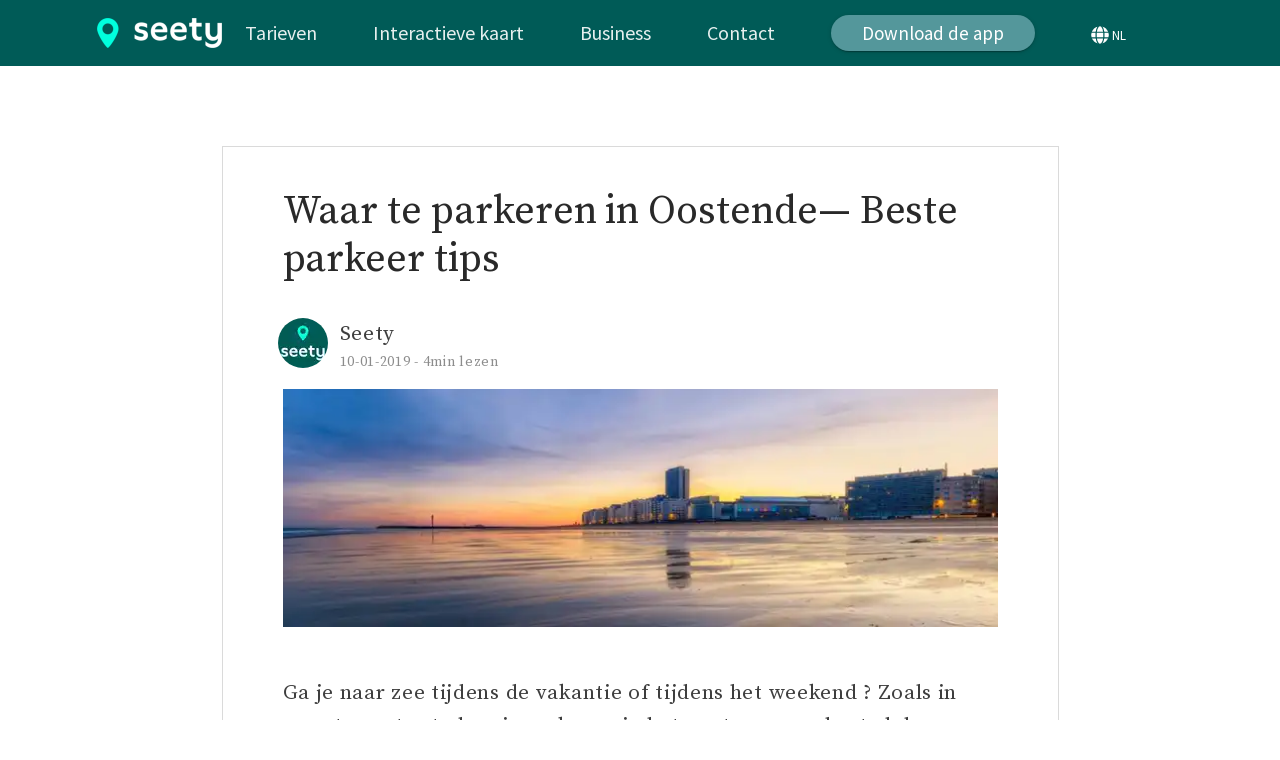

--- FILE ---
content_type: text/html
request_url: https://seety.co/nl/waar-te-parkeren-in-oostende-beste-parkeer-tips/
body_size: 47588
content:
<!DOCTYPE html><html lang="nl"><head><meta charSet="utf-8"/><meta http-equiv="x-ua-compatible" content="ie=edge"/><meta name="viewport" content="width=device-width, initial-scale=1, shrink-to-fit=no"/><meta data-react-helmet="true" name="twitter:description" content="dit artikel geeft de beste parkeertips voor parking in Oostende."/><meta data-react-helmet="true" name="twitter:title" content="Waar te parkeren in Oostende— Beste parkeer tips"/><meta data-react-helmet="true" name="twitter:card" content="summary"/><meta data-react-helmet="true" name="twitter:image:src" content="https://seety.co/static/625a78975a0dcf72a47af96900e43ead/e2412/cover.jpg"/><meta data-react-helmet="true" property="og:image" content="https://seety.co/static/625a78975a0dcf72a47af96900e43ead/e2412/cover.jpg"/><meta data-react-helmet="true" property="og:type" content="blog"/><meta data-react-helmet="true" property="og:site_name" content="Seety"/><meta data-react-helmet="true" property="og:description" content="dit artikel geeft de beste parkeertips voor parking in Oostende."/><meta data-react-helmet="true" property="og:url" content="https://seety.co/nl/waar-te-parkeren-in-oostende-beste-parkeer-tips/"/><meta data-react-helmet="true" property="og:title" content="Waar te parkeren in Oostende— Beste parkeer tips"/><meta data-react-helmet="true" name="keywords" content="Seety, city, parking, Oostende, parkeren, free"/><meta data-react-helmet="true" name="description" content="dit artikel geeft de beste parkeertips voor parking in Oostende."/><meta data-react-helmet="true" name="google-site-verification" content="QFz4g5gEPM2YkUZR6PnKKbNY6I4rAAEufIF7PmqHXoI"/><meta name="generator" content="Gatsby 4.16.0"/><style data-href="/styles.2490765df11a351ccf71.css" data-identity="gatsby-global-css">@charset "UTF-8";@import url(https://fonts.googleapis.com/css?family=Source+Sans+Pro:400,600&display=swap);@import url(https://fonts.googleapis.com/css?family=Source+Serif+Pro:400,600&display=swap);.container .containerWrapper{padding:30px 30px 0}p{color:#6c6c6c;letter-spacing:.7px;line-height:25px;opacity:.9}body,html{font-family:Source Sans Pro,sans-serif}/*!
 * Bootstrap v5.1.3 (https://getbootstrap.com/)
 * Copyright 2011-2021 The Bootstrap Authors
 * Copyright 2011-2021 Twitter, Inc.
 * Licensed under MIT (https://github.com/twbs/bootstrap/blob/main/LICENSE)
 */:root{--bs-blue:#0d6efd;--bs-indigo:#6610f2;--bs-purple:#6f42c1;--bs-pink:#d63384;--bs-red:#dc3545;--bs-orange:#fd7e14;--bs-yellow:#ffc107;--bs-green:#198754;--bs-teal:#20c997;--bs-cyan:#0dcaf0;--bs-white:#fff;--bs-gray:#6c757d;--bs-gray-dark:#343a40;--bs-gray-100:#f8f9fa;--bs-gray-200:#e9ecef;--bs-gray-300:#dee2e6;--bs-gray-400:#ced4da;--bs-gray-500:#adb5bd;--bs-gray-600:#6c757d;--bs-gray-700:#495057;--bs-gray-800:#343a40;--bs-gray-900:#212529;--bs-primary:#0d6efd;--bs-secondary:#6c757d;--bs-success:#198754;--bs-info:#0dcaf0;--bs-warning:#ffc107;--bs-danger:#dc3545;--bs-light:#f8f9fa;--bs-dark:#212529;--bs-primary-rgb:13,110,253;--bs-secondary-rgb:108,117,125;--bs-success-rgb:25,135,84;--bs-info-rgb:13,202,240;--bs-warning-rgb:255,193,7;--bs-danger-rgb:220,53,69;--bs-light-rgb:248,249,250;--bs-dark-rgb:33,37,41;--bs-white-rgb:255,255,255;--bs-black-rgb:0,0,0;--bs-body-color-rgb:33,37,41;--bs-body-bg-rgb:255,255,255;--bs-font-sans-serif:system-ui,-apple-system,"Segoe UI",Roboto,"Helvetica Neue",Arial,"Noto Sans","Liberation Sans",sans-serif,"Apple Color Emoji","Segoe UI Emoji","Segoe UI Symbol","Noto Color Emoji";--bs-font-monospace:SFMono-Regular,Menlo,Monaco,Consolas,"Liberation Mono","Courier New",monospace;--bs-gradient:linear-gradient(180deg,hsla(0,0%,100%,.15),hsla(0,0%,100%,0));--bs-body-font-family:var(--bs-font-sans-serif);--bs-body-font-size:1rem;--bs-body-font-weight:400;--bs-body-line-height:1.5;--bs-body-color:#212529;--bs-body-bg:#fff}*,:after,:before{box-sizing:border-box}@media (prefers-reduced-motion:no-preference){:root{scroll-behavior:smooth}}body{-webkit-text-size-adjust:100%;-webkit-tap-highlight-color:transparent;background-color:var(--bs-body-bg);color:var(--bs-body-color);font-family:var(--bs-body-font-family);font-size:var(--bs-body-font-size);font-weight:var(--bs-body-font-weight);line-height:var(--bs-body-line-height);margin:0;text-align:var(--bs-body-text-align)}hr{background-color:currentColor;border:0;color:inherit;margin:1rem 0;opacity:.25}hr:not([size]){height:1px}.h1,.h2,.h3,.h4,.h5,.h6,h1,h2,h3,h4,h5,h6{font-weight:500;line-height:1.2;margin-bottom:.5rem;margin-top:0}.h1,h1{font-size:calc(1.375rem + 1.5vw)}@media (min-width:1200px){.h1,h1{font-size:2.5rem}}.h2,h2{font-size:calc(1.325rem + .9vw)}@media (min-width:1200px){.h2,h2{font-size:2rem}}.h3,h3{font-size:calc(1.3rem + .6vw)}@media (min-width:1200px){.h3,h3{font-size:1.75rem}}.h4,h4{font-size:calc(1.275rem + .3vw)}@media (min-width:1200px){.h4,h4{font-size:1.5rem}}.h5,h5{font-size:1.25rem}.h6,h6{font-size:1rem}p{margin-bottom:1rem;margin-top:0}abbr[data-bs-original-title],abbr[title]{cursor:help;-webkit-text-decoration:underline dotted;text-decoration:underline dotted;-webkit-text-decoration-skip-ink:none;text-decoration-skip-ink:none}address{font-style:normal;line-height:inherit;margin-bottom:1rem}ol,ul{padding-left:2rem}dl,ol,ul{margin-bottom:1rem;margin-top:0}ol ol,ol ul,ul ol,ul ul{margin-bottom:0}dt{font-weight:700}dd{margin-bottom:.5rem;margin-left:0}blockquote{margin:0 0 1rem}b,strong{font-weight:bolder}.small,small{font-size:.875em}.mark,mark{background-color:#fcf8e3;padding:.2em}sub,sup{font-size:.75em;line-height:0;position:relative;vertical-align:baseline}sub{bottom:-.25em}sup{top:-.5em}a{color:#0d6efd;text-decoration:underline}a:hover{color:#0a58ca}a:not([href]):not([class]),a:not([href]):not([class]):hover{color:inherit;text-decoration:none}code,kbd,pre,samp{direction:ltr;font-family:var(--bs-font-monospace);font-size:1em;unicode-bidi:bidi-override}pre{display:block;font-size:.875em;margin-bottom:1rem;margin-top:0;overflow:auto}pre code{color:inherit;font-size:inherit;word-break:normal}code{word-wrap:break-word;color:#d63384;font-size:.875em}a>code{color:inherit}kbd{background-color:#212529;border-radius:.2rem;color:#fff;font-size:.875em;padding:.2rem .4rem}kbd kbd{font-size:1em;font-weight:700;padding:0}figure{margin:0 0 1rem}img,svg{vertical-align:middle}table{border-collapse:collapse;caption-side:bottom}caption{color:#6c757d;padding-bottom:.5rem;padding-top:.5rem;text-align:left}th{text-align:inherit;text-align:-webkit-match-parent}tbody,td,tfoot,th,thead,tr{border:0 solid;border-color:inherit}label{display:inline-block}button{border-radius:0}button:focus:not(:focus-visible){outline:0}button,input,optgroup,select,textarea{font-family:inherit;font-size:inherit;line-height:inherit;margin:0}button,select{text-transform:none}[role=button]{cursor:pointer}select{word-wrap:normal}select:disabled{opacity:1}[list]::-webkit-calendar-picker-indicator{display:none}[type=button],[type=reset],[type=submit],button{-webkit-appearance:button}[type=button]:not(:disabled),[type=reset]:not(:disabled),[type=submit]:not(:disabled),button:not(:disabled){cursor:pointer}::-moz-focus-inner{border-style:none;padding:0}textarea{resize:vertical}fieldset{border:0;margin:0;min-width:0;padding:0}legend{float:left;font-size:calc(1.275rem + .3vw);line-height:inherit;margin-bottom:.5rem;padding:0;width:100%}@media (min-width:1200px){legend{font-size:1.5rem}}legend+*{clear:left}::-webkit-datetime-edit-day-field,::-webkit-datetime-edit-fields-wrapper,::-webkit-datetime-edit-hour-field,::-webkit-datetime-edit-minute,::-webkit-datetime-edit-month-field,::-webkit-datetime-edit-text,::-webkit-datetime-edit-year-field{padding:0}::-webkit-inner-spin-button{height:auto}[type=search]{-webkit-appearance:textfield;outline-offset:-2px}::-webkit-search-decoration{-webkit-appearance:none}::-webkit-color-swatch-wrapper{padding:0}::file-selector-button{font:inherit}::-webkit-file-upload-button{-webkit-appearance:button;font:inherit}output{display:inline-block}iframe{border:0}summary{cursor:pointer;display:list-item}progress{vertical-align:baseline}[hidden]{display:none!important}.lead{font-size:1.25rem;font-weight:300}.display-1{font-size:calc(1.625rem + 4.5vw);font-weight:300;line-height:1.2}@media (min-width:1200px){.display-1{font-size:5rem}}.display-2{font-size:calc(1.575rem + 3.9vw);font-weight:300;line-height:1.2}@media (min-width:1200px){.display-2{font-size:4.5rem}}.display-3{font-size:calc(1.525rem + 3.3vw);font-weight:300;line-height:1.2}@media (min-width:1200px){.display-3{font-size:4rem}}.display-4{font-size:calc(1.475rem + 2.7vw);font-weight:300;line-height:1.2}@media (min-width:1200px){.display-4{font-size:3.5rem}}.display-5{font-size:calc(1.425rem + 2.1vw);font-weight:300;line-height:1.2}@media (min-width:1200px){.display-5{font-size:3rem}}.display-6{font-size:calc(1.375rem + 1.5vw);font-weight:300;line-height:1.2}@media (min-width:1200px){.display-6{font-size:2.5rem}}.list-inline,.list-unstyled{list-style:none;padding-left:0}.list-inline-item{display:inline-block}.list-inline-item:not(:last-child){margin-right:.5rem}.initialism{font-size:.875em;text-transform:uppercase}.blockquote{font-size:1.25rem;margin-bottom:1rem}.blockquote>:last-child{margin-bottom:0}.blockquote-footer{color:#6c757d;font-size:.875em;margin-bottom:1rem;margin-top:-1rem}.blockquote-footer:before{content:"— "}.img-fluid,.img-thumbnail{height:auto;max-width:100%}.img-thumbnail{background-color:#fff;border:1px solid #dee2e6;border-radius:.25rem;padding:.25rem}.figure{display:inline-block}.figure-img{line-height:1;margin-bottom:.5rem}.figure-caption{color:#6c757d;font-size:.875em}.container,.container-fluid,.container-lg,.container-md,.container-sm,.container-xl,.container-xxl{margin-left:auto;margin-right:auto;padding-left:var(--bs-gutter-x,.75rem);padding-right:var(--bs-gutter-x,.75rem);width:100%}@media (min-width:576px){.container,.container-sm{max-width:540px}}@media (min-width:768px){.container,.container-md,.container-sm{max-width:720px}}@media (min-width:992px){.container,.container-lg,.container-md,.container-sm{max-width:960px}}@media (min-width:1200px){.container,.container-lg,.container-md,.container-sm,.container-xl{max-width:1140px}}@media (min-width:1400px){.container,.container-lg,.container-md,.container-sm,.container-xl,.container-xxl{max-width:1320px}}.row{--bs-gutter-x:1.5rem;--bs-gutter-y:0;display:flex;flex-wrap:wrap;margin-left:calc(var(--bs-gutter-x)*-.5);margin-right:calc(var(--bs-gutter-x)*-.5);margin-top:calc(var(--bs-gutter-y)*-1)}.row>*{flex-shrink:0;margin-top:var(--bs-gutter-y);max-width:100%;padding-left:calc(var(--bs-gutter-x)*.5);padding-right:calc(var(--bs-gutter-x)*.5);width:100%}.col{flex:1 0}.row-cols-auto>*{flex:0 0 auto;width:auto}.row-cols-1>*{flex:0 0 auto;width:100%}.row-cols-2>*{flex:0 0 auto;width:50%}.row-cols-3>*{flex:0 0 auto;width:33.3333333333%}.row-cols-4>*{flex:0 0 auto;width:25%}.row-cols-5>*{flex:0 0 auto;width:20%}.row-cols-6>*{flex:0 0 auto;width:16.6666666667%}.col-auto{flex:0 0 auto;width:auto}.col-1{flex:0 0 auto;width:8.33333333%}.col-2{flex:0 0 auto;width:16.66666667%}.col-3{flex:0 0 auto;width:25%}.col-4{flex:0 0 auto;width:33.33333333%}.col-5{flex:0 0 auto;width:41.66666667%}.col-6{flex:0 0 auto;width:50%}.col-7{flex:0 0 auto;width:58.33333333%}.col-8{flex:0 0 auto;width:66.66666667%}.col-9{flex:0 0 auto;width:75%}.col-10{flex:0 0 auto;width:83.33333333%}.col-11{flex:0 0 auto;width:91.66666667%}.col-12{flex:0 0 auto;width:100%}.offset-1{margin-left:8.33333333%}.offset-2{margin-left:16.66666667%}.offset-3{margin-left:25%}.offset-4{margin-left:33.33333333%}.offset-5{margin-left:41.66666667%}.offset-6{margin-left:50%}.offset-7{margin-left:58.33333333%}.offset-8{margin-left:66.66666667%}.offset-9{margin-left:75%}.offset-10{margin-left:83.33333333%}.offset-11{margin-left:91.66666667%}.g-0,.gx-0{--bs-gutter-x:0}.g-0,.gy-0{--bs-gutter-y:0}.g-1,.gx-1{--bs-gutter-x:0.25rem}.g-1,.gy-1{--bs-gutter-y:0.25rem}.g-2,.gx-2{--bs-gutter-x:0.5rem}.g-2,.gy-2{--bs-gutter-y:0.5rem}.g-3,.gx-3{--bs-gutter-x:1rem}.g-3,.gy-3{--bs-gutter-y:1rem}.g-4,.gx-4{--bs-gutter-x:1.5rem}.g-4,.gy-4{--bs-gutter-y:1.5rem}.g-5,.gx-5{--bs-gutter-x:3rem}.g-5,.gy-5{--bs-gutter-y:3rem}@media (min-width:576px){.col-sm{flex:1 0}.row-cols-sm-auto>*{flex:0 0 auto;width:auto}.row-cols-sm-1>*{flex:0 0 auto;width:100%}.row-cols-sm-2>*{flex:0 0 auto;width:50%}.row-cols-sm-3>*{flex:0 0 auto;width:33.3333333333%}.row-cols-sm-4>*{flex:0 0 auto;width:25%}.row-cols-sm-5>*{flex:0 0 auto;width:20%}.row-cols-sm-6>*{flex:0 0 auto;width:16.6666666667%}.col-sm-auto{flex:0 0 auto;width:auto}.col-sm-1{flex:0 0 auto;width:8.33333333%}.col-sm-2{flex:0 0 auto;width:16.66666667%}.col-sm-3{flex:0 0 auto;width:25%}.col-sm-4{flex:0 0 auto;width:33.33333333%}.col-sm-5{flex:0 0 auto;width:41.66666667%}.col-sm-6{flex:0 0 auto;width:50%}.col-sm-7{flex:0 0 auto;width:58.33333333%}.col-sm-8{flex:0 0 auto;width:66.66666667%}.col-sm-9{flex:0 0 auto;width:75%}.col-sm-10{flex:0 0 auto;width:83.33333333%}.col-sm-11{flex:0 0 auto;width:91.66666667%}.col-sm-12{flex:0 0 auto;width:100%}.offset-sm-0{margin-left:0}.offset-sm-1{margin-left:8.33333333%}.offset-sm-2{margin-left:16.66666667%}.offset-sm-3{margin-left:25%}.offset-sm-4{margin-left:33.33333333%}.offset-sm-5{margin-left:41.66666667%}.offset-sm-6{margin-left:50%}.offset-sm-7{margin-left:58.33333333%}.offset-sm-8{margin-left:66.66666667%}.offset-sm-9{margin-left:75%}.offset-sm-10{margin-left:83.33333333%}.offset-sm-11{margin-left:91.66666667%}.g-sm-0,.gx-sm-0{--bs-gutter-x:0}.g-sm-0,.gy-sm-0{--bs-gutter-y:0}.g-sm-1,.gx-sm-1{--bs-gutter-x:0.25rem}.g-sm-1,.gy-sm-1{--bs-gutter-y:0.25rem}.g-sm-2,.gx-sm-2{--bs-gutter-x:0.5rem}.g-sm-2,.gy-sm-2{--bs-gutter-y:0.5rem}.g-sm-3,.gx-sm-3{--bs-gutter-x:1rem}.g-sm-3,.gy-sm-3{--bs-gutter-y:1rem}.g-sm-4,.gx-sm-4{--bs-gutter-x:1.5rem}.g-sm-4,.gy-sm-4{--bs-gutter-y:1.5rem}.g-sm-5,.gx-sm-5{--bs-gutter-x:3rem}.g-sm-5,.gy-sm-5{--bs-gutter-y:3rem}}@media (min-width:768px){.col-md{flex:1 0}.row-cols-md-auto>*{flex:0 0 auto;width:auto}.row-cols-md-1>*{flex:0 0 auto;width:100%}.row-cols-md-2>*{flex:0 0 auto;width:50%}.row-cols-md-3>*{flex:0 0 auto;width:33.3333333333%}.row-cols-md-4>*{flex:0 0 auto;width:25%}.row-cols-md-5>*{flex:0 0 auto;width:20%}.row-cols-md-6>*{flex:0 0 auto;width:16.6666666667%}.col-md-auto{flex:0 0 auto;width:auto}.col-md-1{flex:0 0 auto;width:8.33333333%}.col-md-2{flex:0 0 auto;width:16.66666667%}.col-md-3{flex:0 0 auto;width:25%}.col-md-4{flex:0 0 auto;width:33.33333333%}.col-md-5{flex:0 0 auto;width:41.66666667%}.col-md-6{flex:0 0 auto;width:50%}.col-md-7{flex:0 0 auto;width:58.33333333%}.col-md-8{flex:0 0 auto;width:66.66666667%}.col-md-9{flex:0 0 auto;width:75%}.col-md-10{flex:0 0 auto;width:83.33333333%}.col-md-11{flex:0 0 auto;width:91.66666667%}.col-md-12{flex:0 0 auto;width:100%}.offset-md-0{margin-left:0}.offset-md-1{margin-left:8.33333333%}.offset-md-2{margin-left:16.66666667%}.offset-md-3{margin-left:25%}.offset-md-4{margin-left:33.33333333%}.offset-md-5{margin-left:41.66666667%}.offset-md-6{margin-left:50%}.offset-md-7{margin-left:58.33333333%}.offset-md-8{margin-left:66.66666667%}.offset-md-9{margin-left:75%}.offset-md-10{margin-left:83.33333333%}.offset-md-11{margin-left:91.66666667%}.g-md-0,.gx-md-0{--bs-gutter-x:0}.g-md-0,.gy-md-0{--bs-gutter-y:0}.g-md-1,.gx-md-1{--bs-gutter-x:0.25rem}.g-md-1,.gy-md-1{--bs-gutter-y:0.25rem}.g-md-2,.gx-md-2{--bs-gutter-x:0.5rem}.g-md-2,.gy-md-2{--bs-gutter-y:0.5rem}.g-md-3,.gx-md-3{--bs-gutter-x:1rem}.g-md-3,.gy-md-3{--bs-gutter-y:1rem}.g-md-4,.gx-md-4{--bs-gutter-x:1.5rem}.g-md-4,.gy-md-4{--bs-gutter-y:1.5rem}.g-md-5,.gx-md-5{--bs-gutter-x:3rem}.g-md-5,.gy-md-5{--bs-gutter-y:3rem}}@media (min-width:992px){.col-lg{flex:1 0}.row-cols-lg-auto>*{flex:0 0 auto;width:auto}.row-cols-lg-1>*{flex:0 0 auto;width:100%}.row-cols-lg-2>*{flex:0 0 auto;width:50%}.row-cols-lg-3>*{flex:0 0 auto;width:33.3333333333%}.row-cols-lg-4>*{flex:0 0 auto;width:25%}.row-cols-lg-5>*{flex:0 0 auto;width:20%}.row-cols-lg-6>*{flex:0 0 auto;width:16.6666666667%}.col-lg-auto{flex:0 0 auto;width:auto}.col-lg-1{flex:0 0 auto;width:8.33333333%}.col-lg-2{flex:0 0 auto;width:16.66666667%}.col-lg-3{flex:0 0 auto;width:25%}.col-lg-4{flex:0 0 auto;width:33.33333333%}.col-lg-5{flex:0 0 auto;width:41.66666667%}.col-lg-6{flex:0 0 auto;width:50%}.col-lg-7{flex:0 0 auto;width:58.33333333%}.col-lg-8{flex:0 0 auto;width:66.66666667%}.col-lg-9{flex:0 0 auto;width:75%}.col-lg-10{flex:0 0 auto;width:83.33333333%}.col-lg-11{flex:0 0 auto;width:91.66666667%}.col-lg-12{flex:0 0 auto;width:100%}.offset-lg-0{margin-left:0}.offset-lg-1{margin-left:8.33333333%}.offset-lg-2{margin-left:16.66666667%}.offset-lg-3{margin-left:25%}.offset-lg-4{margin-left:33.33333333%}.offset-lg-5{margin-left:41.66666667%}.offset-lg-6{margin-left:50%}.offset-lg-7{margin-left:58.33333333%}.offset-lg-8{margin-left:66.66666667%}.offset-lg-9{margin-left:75%}.offset-lg-10{margin-left:83.33333333%}.offset-lg-11{margin-left:91.66666667%}.g-lg-0,.gx-lg-0{--bs-gutter-x:0}.g-lg-0,.gy-lg-0{--bs-gutter-y:0}.g-lg-1,.gx-lg-1{--bs-gutter-x:0.25rem}.g-lg-1,.gy-lg-1{--bs-gutter-y:0.25rem}.g-lg-2,.gx-lg-2{--bs-gutter-x:0.5rem}.g-lg-2,.gy-lg-2{--bs-gutter-y:0.5rem}.g-lg-3,.gx-lg-3{--bs-gutter-x:1rem}.g-lg-3,.gy-lg-3{--bs-gutter-y:1rem}.g-lg-4,.gx-lg-4{--bs-gutter-x:1.5rem}.g-lg-4,.gy-lg-4{--bs-gutter-y:1.5rem}.g-lg-5,.gx-lg-5{--bs-gutter-x:3rem}.g-lg-5,.gy-lg-5{--bs-gutter-y:3rem}}@media (min-width:1200px){.col-xl{flex:1 0}.row-cols-xl-auto>*{flex:0 0 auto;width:auto}.row-cols-xl-1>*{flex:0 0 auto;width:100%}.row-cols-xl-2>*{flex:0 0 auto;width:50%}.row-cols-xl-3>*{flex:0 0 auto;width:33.3333333333%}.row-cols-xl-4>*{flex:0 0 auto;width:25%}.row-cols-xl-5>*{flex:0 0 auto;width:20%}.row-cols-xl-6>*{flex:0 0 auto;width:16.6666666667%}.col-xl-auto{flex:0 0 auto;width:auto}.col-xl-1{flex:0 0 auto;width:8.33333333%}.col-xl-2{flex:0 0 auto;width:16.66666667%}.col-xl-3{flex:0 0 auto;width:25%}.col-xl-4{flex:0 0 auto;width:33.33333333%}.col-xl-5{flex:0 0 auto;width:41.66666667%}.col-xl-6{flex:0 0 auto;width:50%}.col-xl-7{flex:0 0 auto;width:58.33333333%}.col-xl-8{flex:0 0 auto;width:66.66666667%}.col-xl-9{flex:0 0 auto;width:75%}.col-xl-10{flex:0 0 auto;width:83.33333333%}.col-xl-11{flex:0 0 auto;width:91.66666667%}.col-xl-12{flex:0 0 auto;width:100%}.offset-xl-0{margin-left:0}.offset-xl-1{margin-left:8.33333333%}.offset-xl-2{margin-left:16.66666667%}.offset-xl-3{margin-left:25%}.offset-xl-4{margin-left:33.33333333%}.offset-xl-5{margin-left:41.66666667%}.offset-xl-6{margin-left:50%}.offset-xl-7{margin-left:58.33333333%}.offset-xl-8{margin-left:66.66666667%}.offset-xl-9{margin-left:75%}.offset-xl-10{margin-left:83.33333333%}.offset-xl-11{margin-left:91.66666667%}.g-xl-0,.gx-xl-0{--bs-gutter-x:0}.g-xl-0,.gy-xl-0{--bs-gutter-y:0}.g-xl-1,.gx-xl-1{--bs-gutter-x:0.25rem}.g-xl-1,.gy-xl-1{--bs-gutter-y:0.25rem}.g-xl-2,.gx-xl-2{--bs-gutter-x:0.5rem}.g-xl-2,.gy-xl-2{--bs-gutter-y:0.5rem}.g-xl-3,.gx-xl-3{--bs-gutter-x:1rem}.g-xl-3,.gy-xl-3{--bs-gutter-y:1rem}.g-xl-4,.gx-xl-4{--bs-gutter-x:1.5rem}.g-xl-4,.gy-xl-4{--bs-gutter-y:1.5rem}.g-xl-5,.gx-xl-5{--bs-gutter-x:3rem}.g-xl-5,.gy-xl-5{--bs-gutter-y:3rem}}@media (min-width:1400px){.col-xxl{flex:1 0}.row-cols-xxl-auto>*{flex:0 0 auto;width:auto}.row-cols-xxl-1>*{flex:0 0 auto;width:100%}.row-cols-xxl-2>*{flex:0 0 auto;width:50%}.row-cols-xxl-3>*{flex:0 0 auto;width:33.3333333333%}.row-cols-xxl-4>*{flex:0 0 auto;width:25%}.row-cols-xxl-5>*{flex:0 0 auto;width:20%}.row-cols-xxl-6>*{flex:0 0 auto;width:16.6666666667%}.col-xxl-auto{flex:0 0 auto;width:auto}.col-xxl-1{flex:0 0 auto;width:8.33333333%}.col-xxl-2{flex:0 0 auto;width:16.66666667%}.col-xxl-3{flex:0 0 auto;width:25%}.col-xxl-4{flex:0 0 auto;width:33.33333333%}.col-xxl-5{flex:0 0 auto;width:41.66666667%}.col-xxl-6{flex:0 0 auto;width:50%}.col-xxl-7{flex:0 0 auto;width:58.33333333%}.col-xxl-8{flex:0 0 auto;width:66.66666667%}.col-xxl-9{flex:0 0 auto;width:75%}.col-xxl-10{flex:0 0 auto;width:83.33333333%}.col-xxl-11{flex:0 0 auto;width:91.66666667%}.col-xxl-12{flex:0 0 auto;width:100%}.offset-xxl-0{margin-left:0}.offset-xxl-1{margin-left:8.33333333%}.offset-xxl-2{margin-left:16.66666667%}.offset-xxl-3{margin-left:25%}.offset-xxl-4{margin-left:33.33333333%}.offset-xxl-5{margin-left:41.66666667%}.offset-xxl-6{margin-left:50%}.offset-xxl-7{margin-left:58.33333333%}.offset-xxl-8{margin-left:66.66666667%}.offset-xxl-9{margin-left:75%}.offset-xxl-10{margin-left:83.33333333%}.offset-xxl-11{margin-left:91.66666667%}.g-xxl-0,.gx-xxl-0{--bs-gutter-x:0}.g-xxl-0,.gy-xxl-0{--bs-gutter-y:0}.g-xxl-1,.gx-xxl-1{--bs-gutter-x:0.25rem}.g-xxl-1,.gy-xxl-1{--bs-gutter-y:0.25rem}.g-xxl-2,.gx-xxl-2{--bs-gutter-x:0.5rem}.g-xxl-2,.gy-xxl-2{--bs-gutter-y:0.5rem}.g-xxl-3,.gx-xxl-3{--bs-gutter-x:1rem}.g-xxl-3,.gy-xxl-3{--bs-gutter-y:1rem}.g-xxl-4,.gx-xxl-4{--bs-gutter-x:1.5rem}.g-xxl-4,.gy-xxl-4{--bs-gutter-y:1.5rem}.g-xxl-5,.gx-xxl-5{--bs-gutter-x:3rem}.g-xxl-5,.gy-xxl-5{--bs-gutter-y:3rem}}.table{--bs-table-bg:transparent;--bs-table-accent-bg:transparent;--bs-table-striped-color:#212529;--bs-table-striped-bg:rgba(0,0,0,.05);--bs-table-active-color:#212529;--bs-table-active-bg:rgba(0,0,0,.1);--bs-table-hover-color:#212529;--bs-table-hover-bg:rgba(0,0,0,.075);border-color:#dee2e6;color:#212529;margin-bottom:1rem;vertical-align:top;width:100%}.table>:not(caption)>*>*{background-color:var(--bs-table-bg);border-bottom-width:1px;box-shadow:inset 0 0 0 9999px var(--bs-table-accent-bg);padding:.5rem}.table>tbody{vertical-align:inherit}.table>thead{vertical-align:bottom}.table>:not(:first-child){border-top:2px solid}.caption-top{caption-side:top}.table-sm>:not(caption)>*>*{padding:.25rem}.table-bordered>:not(caption)>*{border-width:1px 0}.table-bordered>:not(caption)>*>*{border-width:0 1px}.table-borderless>:not(caption)>*>*{border-bottom-width:0}.table-borderless>:not(:first-child){border-top-width:0}.table-striped>tbody>tr:nth-of-type(odd)>*{--bs-table-accent-bg:var(--bs-table-striped-bg);color:var(--bs-table-striped-color)}.table-active{--bs-table-accent-bg:var(--bs-table-active-bg);color:var(--bs-table-active-color)}.table-hover>tbody>tr:hover>*{--bs-table-accent-bg:var(--bs-table-hover-bg);color:var(--bs-table-hover-color)}.table-primary{--bs-table-bg:#cfe2ff;--bs-table-striped-bg:#c5d7f2;--bs-table-striped-color:#000;--bs-table-active-bg:#bacbe6;--bs-table-active-color:#000;--bs-table-hover-bg:#bfd1ec;--bs-table-hover-color:#000;border-color:#bacbe6;color:#000}.table-secondary{--bs-table-bg:#e2e3e5;--bs-table-striped-bg:#d7d8da;--bs-table-striped-color:#000;--bs-table-active-bg:#cbccce;--bs-table-active-color:#000;--bs-table-hover-bg:#d1d2d4;--bs-table-hover-color:#000;border-color:#cbccce;color:#000}.table-success{--bs-table-bg:#d1e7dd;--bs-table-striped-bg:#c7dbd2;--bs-table-striped-color:#000;--bs-table-active-bg:#bcd0c7;--bs-table-active-color:#000;--bs-table-hover-bg:#c1d6cc;--bs-table-hover-color:#000;border-color:#bcd0c7;color:#000}.table-info{--bs-table-bg:#cff4fc;--bs-table-striped-bg:#c5e8ef;--bs-table-striped-color:#000;--bs-table-active-bg:#badce3;--bs-table-active-color:#000;--bs-table-hover-bg:#bfe2e9;--bs-table-hover-color:#000;border-color:#badce3;color:#000}.table-warning{--bs-table-bg:#fff3cd;--bs-table-striped-bg:#f2e7c3;--bs-table-striped-color:#000;--bs-table-active-bg:#e6dbb9;--bs-table-active-color:#000;--bs-table-hover-bg:#ece1be;--bs-table-hover-color:#000;border-color:#e6dbb9;color:#000}.table-danger{--bs-table-bg:#f8d7da;--bs-table-striped-bg:#eccccf;--bs-table-striped-color:#000;--bs-table-active-bg:#dfc2c4;--bs-table-active-color:#000;--bs-table-hover-bg:#e5c7ca;--bs-table-hover-color:#000;border-color:#dfc2c4;color:#000}.table-light{--bs-table-bg:#f8f9fa;--bs-table-striped-bg:#ecedee;--bs-table-striped-color:#000;--bs-table-active-bg:#dfe0e1;--bs-table-active-color:#000;--bs-table-hover-bg:#e5e6e7;--bs-table-hover-color:#000;border-color:#dfe0e1;color:#000}.table-dark{--bs-table-bg:#212529;--bs-table-striped-bg:#2c3034;--bs-table-striped-color:#fff;--bs-table-active-bg:#373b3e;--bs-table-active-color:#fff;--bs-table-hover-bg:#323539;--bs-table-hover-color:#fff;border-color:#373b3e;color:#fff}.table-responsive{-webkit-overflow-scrolling:touch;overflow-x:auto}@media (max-width:575.98px){.table-responsive-sm{-webkit-overflow-scrolling:touch;overflow-x:auto}}@media (max-width:767.98px){.table-responsive-md{-webkit-overflow-scrolling:touch;overflow-x:auto}}@media (max-width:991.98px){.table-responsive-lg{-webkit-overflow-scrolling:touch;overflow-x:auto}}@media (max-width:1199.98px){.table-responsive-xl{-webkit-overflow-scrolling:touch;overflow-x:auto}}@media (max-width:1399.98px){.table-responsive-xxl{-webkit-overflow-scrolling:touch;overflow-x:auto}}.form-label{margin-bottom:.5rem}.col-form-label{font-size:inherit;line-height:1.5;margin-bottom:0;padding-bottom:calc(.375rem + 1px);padding-top:calc(.375rem + 1px)}.col-form-label-lg{font-size:1.25rem;padding-bottom:calc(.5rem + 1px);padding-top:calc(.5rem + 1px)}.col-form-label-sm{font-size:.875rem;padding-bottom:calc(.25rem + 1px);padding-top:calc(.25rem + 1px)}.form-text{color:#6c757d;font-size:.875em;margin-top:.25rem}.form-control{-webkit-appearance:none;appearance:none;background-clip:padding-box;background-color:#fff;border:1px solid #ced4da;border-radius:.25rem;color:#212529;display:block;font-size:1rem;font-weight:400;line-height:1.5;padding:.375rem .75rem;transition:border-color .15s ease-in-out,box-shadow .15s ease-in-out;width:100%}@media (prefers-reduced-motion:reduce){.form-control{transition:none}}.form-control[type=file]{overflow:hidden}.form-control[type=file]:not(:disabled):not([readonly]){cursor:pointer}.form-control:focus{background-color:#fff;border-color:#86b7fe;box-shadow:0 0 0 .25rem rgba(13,110,253,.25);color:#212529;outline:0}.form-control::-webkit-date-and-time-value{height:1.5em}.form-control::-webkit-input-placeholder{color:#6c757d;opacity:1}.form-control:-ms-input-placeholder{color:#6c757d;opacity:1}.form-control::placeholder{color:#6c757d;opacity:1}.form-control:disabled,.form-control[readonly]{background-color:#e9ecef;opacity:1}.form-control::file-selector-button{-webkit-margin-end:.75rem;background-color:#e9ecef;border:0 solid;border-color:inherit;border-inline-end-width:1px;border-radius:0;color:#212529;margin:-.375rem -.75rem;margin-inline-end:.75rem;padding:.375rem .75rem;pointer-events:none;transition:color .15s ease-in-out,background-color .15s ease-in-out,border-color .15s ease-in-out,box-shadow .15s ease-in-out}@media (prefers-reduced-motion:reduce){.form-control::-webkit-file-upload-button{-webkit-transition:none;transition:none}.form-control::file-selector-button{transition:none}}.form-control:hover:not(:disabled):not([readonly])::file-selector-button{background-color:#dde0e3}.form-control::-webkit-file-upload-button{-webkit-margin-end:.75rem;background-color:#e9ecef;border:0 solid;border-color:inherit;border-inline-end-width:1px;border-radius:0;color:#212529;margin:-.375rem -.75rem;margin-inline-end:.75rem;padding:.375rem .75rem;pointer-events:none;-webkit-transition:color .15s ease-in-out,background-color .15s ease-in-out,border-color .15s ease-in-out,box-shadow .15s ease-in-out;transition:color .15s ease-in-out,background-color .15s ease-in-out,border-color .15s ease-in-out,box-shadow .15s ease-in-out}@media (prefers-reduced-motion:reduce){.form-control::-webkit-file-upload-button{-webkit-transition:none;transition:none}}.form-control:hover:not(:disabled):not([readonly])::-webkit-file-upload-button{background-color:#dde0e3}.form-control-plaintext{background-color:transparent;border:solid transparent;border-width:1px 0;color:#212529;display:block;line-height:1.5;margin-bottom:0;padding:.375rem 0;width:100%}.form-control-plaintext.form-control-lg,.form-control-plaintext.form-control-sm{padding-left:0;padding-right:0}.form-control-sm{border-radius:.2rem;font-size:.875rem;min-height:calc(1.5em + .5rem + 2px);padding:.25rem .5rem}.form-control-sm::file-selector-button{-webkit-margin-end:.5rem;margin:-.25rem -.5rem;margin-inline-end:.5rem;padding:.25rem .5rem}.form-control-sm::-webkit-file-upload-button{-webkit-margin-end:.5rem;margin:-.25rem -.5rem;margin-inline-end:.5rem;padding:.25rem .5rem}.form-control-lg{border-radius:.3rem;font-size:1.25rem;min-height:calc(1.5em + 1rem + 2px);padding:.5rem 1rem}.form-control-lg::file-selector-button{-webkit-margin-end:1rem;margin:-.5rem -1rem;margin-inline-end:1rem;padding:.5rem 1rem}.form-control-lg::-webkit-file-upload-button{-webkit-margin-end:1rem;margin:-.5rem -1rem;margin-inline-end:1rem;padding:.5rem 1rem}textarea.form-control{min-height:calc(1.5em + .75rem + 2px)}textarea.form-control-sm{min-height:calc(1.5em + .5rem + 2px)}textarea.form-control-lg{min-height:calc(1.5em + 1rem + 2px)}.form-control-color{height:auto;padding:.375rem;width:3rem}.form-control-color:not(:disabled):not([readonly]){cursor:pointer}.form-control-color::-moz-color-swatch{border-radius:.25rem;height:1.5em}.form-control-color::-webkit-color-swatch{border-radius:.25rem;height:1.5em}.form-select{-moz-padding-start:calc(.75rem - 3px);-webkit-appearance:none;appearance:none;background-color:#fff;background-image:url("data:image/svg+xml;charset=utf-8,%3Csvg xmlns='http://www.w3.org/2000/svg' viewBox='0 0 16 16'%3E%3Cpath fill='none' stroke='%23343a40' stroke-linecap='round' stroke-linejoin='round' stroke-width='2' d='m2 5 6 6 6-6'/%3E%3C/svg%3E");background-position:right .75rem center;background-repeat:no-repeat;background-size:16px 12px;border:1px solid #ced4da;border-radius:.25rem;color:#212529;display:block;font-size:1rem;font-weight:400;line-height:1.5;padding:.375rem 2.25rem .375rem .75rem;transition:border-color .15s ease-in-out,box-shadow .15s ease-in-out;width:100%}@media (prefers-reduced-motion:reduce){.form-select{transition:none}}.form-select:focus{border-color:#86b7fe;box-shadow:0 0 0 .25rem rgba(13,110,253,.25);outline:0}.form-select[multiple],.form-select[size]:not([size="1"]){background-image:none;padding-right:.75rem}.form-select:disabled{background-color:#e9ecef}.form-select:-moz-focusring{color:transparent;text-shadow:0 0 0 #212529}.form-select-sm{border-radius:.2rem;font-size:.875rem;padding-bottom:.25rem;padding-left:.5rem;padding-top:.25rem}.form-select-lg{border-radius:.3rem;font-size:1.25rem;padding-bottom:.5rem;padding-left:1rem;padding-top:.5rem}.form-check{display:block;margin-bottom:.125rem;min-height:1.5rem;padding-left:1.5em}.form-check .form-check-input{float:left;margin-left:-1.5em}.form-check-input{color-adjust:exact;-webkit-appearance:none;appearance:none;background-color:#fff;background-position:50%;background-repeat:no-repeat;background-size:contain;border:1px solid rgba(0,0,0,.25);height:1em;margin-top:.25em;-webkit-print-color-adjust:exact;vertical-align:top;width:1em}.form-check-input[type=checkbox]{border-radius:.25em}.form-check-input[type=radio]{border-radius:50%}.form-check-input:active{-webkit-filter:brightness(90%);filter:brightness(90%)}.form-check-input:focus{border-color:#86b7fe;box-shadow:0 0 0 .25rem rgba(13,110,253,.25);outline:0}.form-check-input:checked{background-color:#0d6efd;border-color:#0d6efd}.form-check-input:checked[type=checkbox]{background-image:url("data:image/svg+xml;charset=utf-8,%3Csvg xmlns='http://www.w3.org/2000/svg' viewBox='0 0 20 20'%3E%3Cpath fill='none' stroke='%23fff' stroke-linecap='round' stroke-linejoin='round' stroke-width='3' d='m6 10 3 3 6-6'/%3E%3C/svg%3E")}.form-check-input:checked[type=radio]{background-image:url("data:image/svg+xml;charset=utf-8,%3Csvg xmlns='http://www.w3.org/2000/svg' viewBox='-4 -4 8 8'%3E%3Ccircle r='2' fill='%23fff'/%3E%3C/svg%3E")}.form-check-input[type=checkbox]:indeterminate{background-color:#0d6efd;background-image:url("data:image/svg+xml;charset=utf-8,%3Csvg xmlns='http://www.w3.org/2000/svg' viewBox='0 0 20 20'%3E%3Cpath fill='none' stroke='%23fff' stroke-linecap='round' stroke-linejoin='round' stroke-width='3' d='M6 10h8'/%3E%3C/svg%3E");border-color:#0d6efd}.form-check-input:disabled{-webkit-filter:none;filter:none;opacity:.5;pointer-events:none}.form-check-input:disabled~.form-check-label,.form-check-input[disabled]~.form-check-label{opacity:.5}.form-switch{padding-left:2.5em}.form-switch .form-check-input{background-image:url("data:image/svg+xml;charset=utf-8,%3Csvg xmlns='http://www.w3.org/2000/svg' viewBox='-4 -4 8 8'%3E%3Ccircle r='3' fill='rgba(0, 0, 0, 0.25)'/%3E%3C/svg%3E");background-position:0;border-radius:2em;margin-left:-2.5em;transition:background-position .15s ease-in-out;width:2em}@media (prefers-reduced-motion:reduce){.form-switch .form-check-input{transition:none}}.form-switch .form-check-input:focus{background-image:url("data:image/svg+xml;charset=utf-8,%3Csvg xmlns='http://www.w3.org/2000/svg' viewBox='-4 -4 8 8'%3E%3Ccircle r='3' fill='%2386b7fe'/%3E%3C/svg%3E")}.form-switch .form-check-input:checked{background-image:url("data:image/svg+xml;charset=utf-8,%3Csvg xmlns='http://www.w3.org/2000/svg' viewBox='-4 -4 8 8'%3E%3Ccircle r='3' fill='%23fff'/%3E%3C/svg%3E");background-position:100%}.form-check-inline{display:inline-block;margin-right:1rem}.btn-check{clip:rect(0,0,0,0);pointer-events:none;position:absolute}.btn-check:disabled+.btn,.btn-check[disabled]+.btn{-webkit-filter:none;filter:none;opacity:.65;pointer-events:none}.form-range{-webkit-appearance:none;appearance:none;background-color:transparent;height:1.5rem;padding:0;width:100%}.form-range:focus{outline:0}.form-range:focus::-webkit-slider-thumb{box-shadow:0 0 0 1px #fff,0 0 0 .25rem rgba(13,110,253,.25)}.form-range:focus::-moz-range-thumb{box-shadow:0 0 0 1px #fff,0 0 0 .25rem rgba(13,110,253,.25)}.form-range::-moz-focus-outer{border:0}.form-range::-webkit-slider-thumb{-webkit-appearance:none;appearance:none;background-color:#0d6efd;border:0;border-radius:1rem;height:1rem;margin-top:-.25rem;-webkit-transition:background-color .15s ease-in-out,border-color .15s ease-in-out,box-shadow .15s ease-in-out;transition:background-color .15s ease-in-out,border-color .15s ease-in-out,box-shadow .15s ease-in-out;width:1rem}@media (prefers-reduced-motion:reduce){.form-range::-webkit-slider-thumb{-webkit-transition:none;transition:none}}.form-range::-webkit-slider-thumb:active{background-color:#b6d4fe}.form-range::-webkit-slider-runnable-track{background-color:#dee2e6;border-color:transparent;border-radius:1rem;color:transparent;cursor:pointer;height:.5rem;width:100%}.form-range::-moz-range-thumb{appearance:none;background-color:#0d6efd;border:0;border-radius:1rem;height:1rem;-moz-transition:background-color .15s ease-in-out,border-color .15s ease-in-out,box-shadow .15s ease-in-out;transition:background-color .15s ease-in-out,border-color .15s ease-in-out,box-shadow .15s ease-in-out;width:1rem}@media (prefers-reduced-motion:reduce){.form-range::-moz-range-thumb{-moz-transition:none;transition:none}}.form-range::-moz-range-thumb:active{background-color:#b6d4fe}.form-range::-moz-range-track{background-color:#dee2e6;border-color:transparent;border-radius:1rem;color:transparent;cursor:pointer;height:.5rem;width:100%}.form-range:disabled{pointer-events:none}.form-range:disabled::-webkit-slider-thumb{background-color:#adb5bd}.form-range:disabled::-moz-range-thumb{background-color:#adb5bd}.form-floating{position:relative}.form-floating>.form-control,.form-floating>.form-select{height:calc(3.5rem + 2px);line-height:1.25}.form-floating>label{border:1px solid transparent;height:100%;left:0;padding:1rem .75rem;pointer-events:none;position:absolute;top:0;-webkit-transform-origin:0 0;transform-origin:0 0;transition:opacity .1s ease-in-out,-webkit-transform .1s ease-in-out;transition:opacity .1s ease-in-out,transform .1s ease-in-out;transition:opacity .1s ease-in-out,transform .1s ease-in-out,-webkit-transform .1s ease-in-out}@media (prefers-reduced-motion:reduce){.form-floating>label{transition:none}}.form-floating>.form-control{padding:1rem .75rem}.form-floating>.form-control::-webkit-input-placeholder{color:transparent}.form-floating>.form-control:-ms-input-placeholder{color:transparent}.form-floating>.form-control::placeholder{color:transparent}.form-floating>.form-control:not(:-ms-input-placeholder){padding-bottom:.625rem;padding-top:1.625rem}.form-floating>.form-control:focus,.form-floating>.form-control:not(:placeholder-shown){padding-bottom:.625rem;padding-top:1.625rem}.form-floating>.form-control:-webkit-autofill{padding-bottom:.625rem;padding-top:1.625rem}.form-floating>.form-select{padding-bottom:.625rem;padding-top:1.625rem}.form-floating>.form-control:not(:-ms-input-placeholder)~label{opacity:.65;transform:scale(.85) translateY(-.5rem) translateX(.15rem)}.form-floating>.form-control:focus~label,.form-floating>.form-control:not(:placeholder-shown)~label,.form-floating>.form-select~label{opacity:.65;-webkit-transform:scale(.85) translateY(-.5rem) translateX(.15rem);transform:scale(.85) translateY(-.5rem) translateX(.15rem)}.form-floating>.form-control:-webkit-autofill~label{opacity:.65;-webkit-transform:scale(.85) translateY(-.5rem) translateX(.15rem);transform:scale(.85) translateY(-.5rem) translateX(.15rem)}.input-group{align-items:stretch;display:flex;flex-wrap:wrap;position:relative;width:100%}.input-group>.form-control,.input-group>.form-select{flex:1 1 auto;min-width:0;position:relative;width:1%}.input-group>.form-control:focus,.input-group>.form-select:focus{z-index:3}.input-group .btn{position:relative;z-index:2}.input-group .btn:focus{z-index:3}.input-group-text{align-items:center;background-color:#e9ecef;border:1px solid #ced4da;border-radius:.25rem;color:#212529;display:flex;font-size:1rem;font-weight:400;line-height:1.5;padding:.375rem .75rem;text-align:center;white-space:nowrap}.input-group-lg>.btn,.input-group-lg>.form-control,.input-group-lg>.form-select,.input-group-lg>.input-group-text{border-radius:.3rem;font-size:1.25rem;padding:.5rem 1rem}.input-group-sm>.btn,.input-group-sm>.form-control,.input-group-sm>.form-select,.input-group-sm>.input-group-text{border-radius:.2rem;font-size:.875rem;padding:.25rem .5rem}.input-group-lg>.form-select,.input-group-sm>.form-select{padding-right:3rem}.input-group.has-validation>.dropdown-toggle:nth-last-child(n+4),.input-group.has-validation>:nth-last-child(n+3):not(.dropdown-toggle):not(.dropdown-menu),.input-group:not(.has-validation)>.dropdown-toggle:nth-last-child(n+3),.input-group:not(.has-validation)>:not(:last-child):not(.dropdown-toggle):not(.dropdown-menu){border-bottom-right-radius:0;border-top-right-radius:0}.input-group>:not(:first-child):not(.dropdown-menu):not(.valid-tooltip):not(.valid-feedback):not(.invalid-tooltip):not(.invalid-feedback){border-bottom-left-radius:0;border-top-left-radius:0;margin-left:-1px}.valid-feedback{color:#198754;display:none;font-size:.875em;margin-top:.25rem;width:100%}.valid-tooltip{background-color:rgba(25,135,84,.9);border-radius:.25rem;color:#fff;display:none;font-size:.875rem;margin-top:.1rem;max-width:100%;padding:.25rem .5rem;position:absolute;top:100%;z-index:5}.is-valid~.valid-feedback,.is-valid~.valid-tooltip,.was-validated :valid~.valid-feedback,.was-validated :valid~.valid-tooltip{display:block}.form-control.is-valid,.was-validated .form-control:valid{background-image:url("data:image/svg+xml;charset=utf-8,%3Csvg xmlns='http://www.w3.org/2000/svg' viewBox='0 0 8 8'%3E%3Cpath fill='%23198754' d='M2.3 6.73.6 4.53c-.4-1.04.46-1.4 1.1-.8l1.1 1.4 3.4-3.8c.6-.63 1.6-.27 1.2.7l-4 4.6c-.43.5-.8.4-1.1.1z'/%3E%3C/svg%3E");background-position:right calc(.375em + .1875rem) center;background-repeat:no-repeat;background-size:calc(.75em + .375rem) calc(.75em + .375rem);border-color:#198754;padding-right:calc(1.5em + .75rem)}.form-control.is-valid:focus,.was-validated .form-control:valid:focus{border-color:#198754;box-shadow:0 0 0 .25rem rgba(25,135,84,.25)}.was-validated textarea.form-control:valid,textarea.form-control.is-valid{background-position:top calc(.375em + .1875rem) right calc(.375em + .1875rem);padding-right:calc(1.5em + .75rem)}.form-select.is-valid,.was-validated .form-select:valid{border-color:#198754}.form-select.is-valid:not([multiple]):not([size]),.form-select.is-valid:not([multiple])[size="1"],.was-validated .form-select:valid:not([multiple]):not([size]),.was-validated .form-select:valid:not([multiple])[size="1"]{background-image:url("data:image/svg+xml;charset=utf-8,%3Csvg xmlns='http://www.w3.org/2000/svg' viewBox='0 0 16 16'%3E%3Cpath fill='none' stroke='%23343a40' stroke-linecap='round' stroke-linejoin='round' stroke-width='2' d='m2 5 6 6 6-6'/%3E%3C/svg%3E"),url("data:image/svg+xml;charset=utf-8,%3Csvg xmlns='http://www.w3.org/2000/svg' viewBox='0 0 8 8'%3E%3Cpath fill='%23198754' d='M2.3 6.73.6 4.53c-.4-1.04.46-1.4 1.1-.8l1.1 1.4 3.4-3.8c.6-.63 1.6-.27 1.2.7l-4 4.6c-.43.5-.8.4-1.1.1z'/%3E%3C/svg%3E");background-position:right .75rem center,center right 2.25rem;background-size:16px 12px,calc(.75em + .375rem) calc(.75em + .375rem);padding-right:4.125rem}.form-select.is-valid:focus,.was-validated .form-select:valid:focus{border-color:#198754;box-shadow:0 0 0 .25rem rgba(25,135,84,.25)}.form-check-input.is-valid,.was-validated .form-check-input:valid{border-color:#198754}.form-check-input.is-valid:checked,.was-validated .form-check-input:valid:checked{background-color:#198754}.form-check-input.is-valid:focus,.was-validated .form-check-input:valid:focus{box-shadow:0 0 0 .25rem rgba(25,135,84,.25)}.form-check-input.is-valid~.form-check-label,.was-validated .form-check-input:valid~.form-check-label{color:#198754}.form-check-inline .form-check-input~.valid-feedback{margin-left:.5em}.input-group .form-control.is-valid,.input-group .form-select.is-valid,.was-validated .input-group .form-control:valid,.was-validated .input-group .form-select:valid{z-index:1}.input-group .form-control.is-valid:focus,.input-group .form-select.is-valid:focus,.was-validated .input-group .form-control:valid:focus,.was-validated .input-group .form-select:valid:focus{z-index:3}.invalid-feedback{color:#dc3545;display:none;font-size:.875em;margin-top:.25rem;width:100%}.invalid-tooltip{background-color:rgba(220,53,69,.9);border-radius:.25rem;color:#fff;display:none;font-size:.875rem;margin-top:.1rem;max-width:100%;padding:.25rem .5rem;position:absolute;top:100%;z-index:5}.is-invalid~.invalid-feedback,.is-invalid~.invalid-tooltip,.was-validated :invalid~.invalid-feedback,.was-validated :invalid~.invalid-tooltip{display:block}.form-control.is-invalid,.was-validated .form-control:invalid{background-image:url("data:image/svg+xml;charset=utf-8,%3Csvg xmlns='http://www.w3.org/2000/svg' width='12' height='12' fill='none' stroke='%23dc3545' viewBox='0 0 12 12'%3E%3Ccircle cx='6' cy='6' r='4.5'/%3E%3Cpath stroke-linejoin='round' d='M5.8 3.6h.4L6 6.5z'/%3E%3Ccircle cx='6' cy='8.2' r='.6' fill='%23dc3545' stroke='none'/%3E%3C/svg%3E");background-position:right calc(.375em + .1875rem) center;background-repeat:no-repeat;background-size:calc(.75em + .375rem) calc(.75em + .375rem);border-color:#dc3545;padding-right:calc(1.5em + .75rem)}.form-control.is-invalid:focus,.was-validated .form-control:invalid:focus{border-color:#dc3545;box-shadow:0 0 0 .25rem rgba(220,53,69,.25)}.was-validated textarea.form-control:invalid,textarea.form-control.is-invalid{background-position:top calc(.375em + .1875rem) right calc(.375em + .1875rem);padding-right:calc(1.5em + .75rem)}.form-select.is-invalid,.was-validated .form-select:invalid{border-color:#dc3545}.form-select.is-invalid:not([multiple]):not([size]),.form-select.is-invalid:not([multiple])[size="1"],.was-validated .form-select:invalid:not([multiple]):not([size]),.was-validated .form-select:invalid:not([multiple])[size="1"]{background-image:url("data:image/svg+xml;charset=utf-8,%3Csvg xmlns='http://www.w3.org/2000/svg' viewBox='0 0 16 16'%3E%3Cpath fill='none' stroke='%23343a40' stroke-linecap='round' stroke-linejoin='round' stroke-width='2' d='m2 5 6 6 6-6'/%3E%3C/svg%3E"),url("data:image/svg+xml;charset=utf-8,%3Csvg xmlns='http://www.w3.org/2000/svg' width='12' height='12' fill='none' stroke='%23dc3545' viewBox='0 0 12 12'%3E%3Ccircle cx='6' cy='6' r='4.5'/%3E%3Cpath stroke-linejoin='round' d='M5.8 3.6h.4L6 6.5z'/%3E%3Ccircle cx='6' cy='8.2' r='.6' fill='%23dc3545' stroke='none'/%3E%3C/svg%3E");background-position:right .75rem center,center right 2.25rem;background-size:16px 12px,calc(.75em + .375rem) calc(.75em + .375rem);padding-right:4.125rem}.form-select.is-invalid:focus,.was-validated .form-select:invalid:focus{border-color:#dc3545;box-shadow:0 0 0 .25rem rgba(220,53,69,.25)}.form-check-input.is-invalid,.was-validated .form-check-input:invalid{border-color:#dc3545}.form-check-input.is-invalid:checked,.was-validated .form-check-input:invalid:checked{background-color:#dc3545}.form-check-input.is-invalid:focus,.was-validated .form-check-input:invalid:focus{box-shadow:0 0 0 .25rem rgba(220,53,69,.25)}.form-check-input.is-invalid~.form-check-label,.was-validated .form-check-input:invalid~.form-check-label{color:#dc3545}.form-check-inline .form-check-input~.invalid-feedback{margin-left:.5em}.input-group .form-control.is-invalid,.input-group .form-select.is-invalid,.was-validated .input-group .form-control:invalid,.was-validated .input-group .form-select:invalid{z-index:2}.input-group .form-control.is-invalid:focus,.input-group .form-select.is-invalid:focus,.was-validated .input-group .form-control:invalid:focus,.was-validated .input-group .form-select:invalid:focus{z-index:3}.btn{background-color:transparent;border:1px solid transparent;border-radius:.25rem;color:#212529;cursor:pointer;display:inline-block;font-size:1rem;font-weight:400;line-height:1.5;padding:.375rem .75rem;text-align:center;text-decoration:none;transition:color .15s ease-in-out,background-color .15s ease-in-out,border-color .15s ease-in-out,box-shadow .15s ease-in-out;-webkit-user-select:none;-ms-user-select:none;user-select:none;vertical-align:middle}@media (prefers-reduced-motion:reduce){.btn{transition:none}}.btn:hover{color:#212529}.btn-check:focus+.btn,.btn:focus{box-shadow:0 0 0 .25rem rgba(13,110,253,.25);outline:0}.btn.disabled,.btn:disabled,fieldset:disabled .btn{opacity:.65;pointer-events:none}.btn-primary{background-color:#0d6efd;border-color:#0d6efd;color:#fff}.btn-check:focus+.btn-primary,.btn-primary:focus,.btn-primary:hover{background-color:#0b5ed7;border-color:#0a58ca;color:#fff}.btn-check:focus+.btn-primary,.btn-primary:focus{box-shadow:0 0 0 .25rem rgba(49,132,253,.5)}.btn-check:active+.btn-primary,.btn-check:checked+.btn-primary,.btn-primary.active,.btn-primary:active,.show>.btn-primary.dropdown-toggle{background-color:#0a58ca;border-color:#0a53be;color:#fff}.btn-check:active+.btn-primary:focus,.btn-check:checked+.btn-primary:focus,.btn-primary.active:focus,.btn-primary:active:focus,.show>.btn-primary.dropdown-toggle:focus{box-shadow:0 0 0 .25rem rgba(49,132,253,.5)}.btn-primary.disabled,.btn-primary:disabled{background-color:#0d6efd;border-color:#0d6efd;color:#fff}.btn-secondary{background-color:#6c757d;border-color:#6c757d;color:#fff}.btn-check:focus+.btn-secondary,.btn-secondary:focus,.btn-secondary:hover{background-color:#5c636a;border-color:#565e64;color:#fff}.btn-check:focus+.btn-secondary,.btn-secondary:focus{box-shadow:0 0 0 .25rem hsla(208,6%,54%,.5)}.btn-check:active+.btn-secondary,.btn-check:checked+.btn-secondary,.btn-secondary.active,.btn-secondary:active,.show>.btn-secondary.dropdown-toggle{background-color:#565e64;border-color:#51585e;color:#fff}.btn-check:active+.btn-secondary:focus,.btn-check:checked+.btn-secondary:focus,.btn-secondary.active:focus,.btn-secondary:active:focus,.show>.btn-secondary.dropdown-toggle:focus{box-shadow:0 0 0 .25rem hsla(208,6%,54%,.5)}.btn-secondary.disabled,.btn-secondary:disabled{background-color:#6c757d;border-color:#6c757d;color:#fff}.btn-success{background-color:#198754;border-color:#198754;color:#fff}.btn-check:focus+.btn-success,.btn-success:focus,.btn-success:hover{background-color:#157347;border-color:#146c43;color:#fff}.btn-check:focus+.btn-success,.btn-success:focus{box-shadow:0 0 0 .25rem rgba(60,153,110,.5)}.btn-check:active+.btn-success,.btn-check:checked+.btn-success,.btn-success.active,.btn-success:active,.show>.btn-success.dropdown-toggle{background-color:#146c43;border-color:#13653f;color:#fff}.btn-check:active+.btn-success:focus,.btn-check:checked+.btn-success:focus,.btn-success.active:focus,.btn-success:active:focus,.show>.btn-success.dropdown-toggle:focus{box-shadow:0 0 0 .25rem rgba(60,153,110,.5)}.btn-success.disabled,.btn-success:disabled{background-color:#198754;border-color:#198754;color:#fff}.btn-info{background-color:#0dcaf0;border-color:#0dcaf0;color:#000}.btn-check:focus+.btn-info,.btn-info:focus,.btn-info:hover{background-color:#31d2f2;border-color:#25cff2;color:#000}.btn-check:focus+.btn-info,.btn-info:focus{box-shadow:0 0 0 .25rem rgba(11,172,204,.5)}.btn-check:active+.btn-info,.btn-check:checked+.btn-info,.btn-info.active,.btn-info:active,.show>.btn-info.dropdown-toggle{background-color:#3dd5f3;border-color:#25cff2;color:#000}.btn-check:active+.btn-info:focus,.btn-check:checked+.btn-info:focus,.btn-info.active:focus,.btn-info:active:focus,.show>.btn-info.dropdown-toggle:focus{box-shadow:0 0 0 .25rem rgba(11,172,204,.5)}.btn-info.disabled,.btn-info:disabled{background-color:#0dcaf0;border-color:#0dcaf0;color:#000}.btn-warning{background-color:#ffc107;border-color:#ffc107;color:#000}.btn-check:focus+.btn-warning,.btn-warning:focus,.btn-warning:hover{background-color:#ffca2c;border-color:#ffc720;color:#000}.btn-check:focus+.btn-warning,.btn-warning:focus{box-shadow:0 0 0 .25rem rgba(217,164,6,.5)}.btn-check:active+.btn-warning,.btn-check:checked+.btn-warning,.btn-warning.active,.btn-warning:active,.show>.btn-warning.dropdown-toggle{background-color:#ffcd39;border-color:#ffc720;color:#000}.btn-check:active+.btn-warning:focus,.btn-check:checked+.btn-warning:focus,.btn-warning.active:focus,.btn-warning:active:focus,.show>.btn-warning.dropdown-toggle:focus{box-shadow:0 0 0 .25rem rgba(217,164,6,.5)}.btn-warning.disabled,.btn-warning:disabled{background-color:#ffc107;border-color:#ffc107;color:#000}.btn-danger{background-color:#dc3545;border-color:#dc3545;color:#fff}.btn-check:focus+.btn-danger,.btn-danger:focus,.btn-danger:hover{background-color:#bb2d3b;border-color:#b02a37;color:#fff}.btn-check:focus+.btn-danger,.btn-danger:focus{box-shadow:0 0 0 .25rem rgba(225,83,97,.5)}.btn-check:active+.btn-danger,.btn-check:checked+.btn-danger,.btn-danger.active,.btn-danger:active,.show>.btn-danger.dropdown-toggle{background-color:#b02a37;border-color:#a52834;color:#fff}.btn-check:active+.btn-danger:focus,.btn-check:checked+.btn-danger:focus,.btn-danger.active:focus,.btn-danger:active:focus,.show>.btn-danger.dropdown-toggle:focus{box-shadow:0 0 0 .25rem rgba(225,83,97,.5)}.btn-danger.disabled,.btn-danger:disabled{background-color:#dc3545;border-color:#dc3545;color:#fff}.btn-light{background-color:#f8f9fa;border-color:#f8f9fa;color:#000}.btn-check:focus+.btn-light,.btn-light:focus,.btn-light:hover{background-color:#f9fafb;border-color:#f9fafb;color:#000}.btn-check:focus+.btn-light,.btn-light:focus{box-shadow:0 0 0 .25rem hsla(210,2%,83%,.5)}.btn-check:active+.btn-light,.btn-check:checked+.btn-light,.btn-light.active,.btn-light:active,.show>.btn-light.dropdown-toggle{background-color:#f9fafb;border-color:#f9fafb;color:#000}.btn-check:active+.btn-light:focus,.btn-check:checked+.btn-light:focus,.btn-light.active:focus,.btn-light:active:focus,.show>.btn-light.dropdown-toggle:focus{box-shadow:0 0 0 .25rem hsla(210,2%,83%,.5)}.btn-light.disabled,.btn-light:disabled{background-color:#f8f9fa;border-color:#f8f9fa;color:#000}.btn-dark{background-color:#212529;border-color:#212529;color:#fff}.btn-check:focus+.btn-dark,.btn-dark:focus,.btn-dark:hover{background-color:#1c1f23;border-color:#1a1e21;color:#fff}.btn-check:focus+.btn-dark,.btn-dark:focus{box-shadow:0 0 0 .25rem rgba(66,70,73,.5)}.btn-check:active+.btn-dark,.btn-check:checked+.btn-dark,.btn-dark.active,.btn-dark:active,.show>.btn-dark.dropdown-toggle{background-color:#1a1e21;border-color:#191c1f;color:#fff}.btn-check:active+.btn-dark:focus,.btn-check:checked+.btn-dark:focus,.btn-dark.active:focus,.btn-dark:active:focus,.show>.btn-dark.dropdown-toggle:focus{box-shadow:0 0 0 .25rem rgba(66,70,73,.5)}.btn-dark.disabled,.btn-dark:disabled{background-color:#212529;border-color:#212529;color:#fff}.btn-outline-primary{border-color:#0d6efd;color:#0d6efd}.btn-outline-primary:hover{background-color:#0d6efd;border-color:#0d6efd;color:#fff}.btn-check:focus+.btn-outline-primary,.btn-outline-primary:focus{box-shadow:0 0 0 .25rem rgba(13,110,253,.5)}.btn-check:active+.btn-outline-primary,.btn-check:checked+.btn-outline-primary,.btn-outline-primary.active,.btn-outline-primary.dropdown-toggle.show,.btn-outline-primary:active{background-color:#0d6efd;border-color:#0d6efd;color:#fff}.btn-check:active+.btn-outline-primary:focus,.btn-check:checked+.btn-outline-primary:focus,.btn-outline-primary.active:focus,.btn-outline-primary.dropdown-toggle.show:focus,.btn-outline-primary:active:focus{box-shadow:0 0 0 .25rem rgba(13,110,253,.5)}.btn-outline-primary.disabled,.btn-outline-primary:disabled{background-color:transparent;color:#0d6efd}.btn-outline-secondary{border-color:#6c757d;color:#6c757d}.btn-outline-secondary:hover{background-color:#6c757d;border-color:#6c757d;color:#fff}.btn-check:focus+.btn-outline-secondary,.btn-outline-secondary:focus{box-shadow:0 0 0 .25rem hsla(208,7%,46%,.5)}.btn-check:active+.btn-outline-secondary,.btn-check:checked+.btn-outline-secondary,.btn-outline-secondary.active,.btn-outline-secondary.dropdown-toggle.show,.btn-outline-secondary:active{background-color:#6c757d;border-color:#6c757d;color:#fff}.btn-check:active+.btn-outline-secondary:focus,.btn-check:checked+.btn-outline-secondary:focus,.btn-outline-secondary.active:focus,.btn-outline-secondary.dropdown-toggle.show:focus,.btn-outline-secondary:active:focus{box-shadow:0 0 0 .25rem hsla(208,7%,46%,.5)}.btn-outline-secondary.disabled,.btn-outline-secondary:disabled{background-color:transparent;color:#6c757d}.btn-outline-success{border-color:#198754;color:#198754}.btn-outline-success:hover{background-color:#198754;border-color:#198754;color:#fff}.btn-check:focus+.btn-outline-success,.btn-outline-success:focus{box-shadow:0 0 0 .25rem rgba(25,135,84,.5)}.btn-check:active+.btn-outline-success,.btn-check:checked+.btn-outline-success,.btn-outline-success.active,.btn-outline-success.dropdown-toggle.show,.btn-outline-success:active{background-color:#198754;border-color:#198754;color:#fff}.btn-check:active+.btn-outline-success:focus,.btn-check:checked+.btn-outline-success:focus,.btn-outline-success.active:focus,.btn-outline-success.dropdown-toggle.show:focus,.btn-outline-success:active:focus{box-shadow:0 0 0 .25rem rgba(25,135,84,.5)}.btn-outline-success.disabled,.btn-outline-success:disabled{background-color:transparent;color:#198754}.btn-outline-info{border-color:#0dcaf0;color:#0dcaf0}.btn-outline-info:hover{background-color:#0dcaf0;border-color:#0dcaf0;color:#000}.btn-check:focus+.btn-outline-info,.btn-outline-info:focus{box-shadow:0 0 0 .25rem rgba(13,202,240,.5)}.btn-check:active+.btn-outline-info,.btn-check:checked+.btn-outline-info,.btn-outline-info.active,.btn-outline-info.dropdown-toggle.show,.btn-outline-info:active{background-color:#0dcaf0;border-color:#0dcaf0;color:#000}.btn-check:active+.btn-outline-info:focus,.btn-check:checked+.btn-outline-info:focus,.btn-outline-info.active:focus,.btn-outline-info.dropdown-toggle.show:focus,.btn-outline-info:active:focus{box-shadow:0 0 0 .25rem rgba(13,202,240,.5)}.btn-outline-info.disabled,.btn-outline-info:disabled{background-color:transparent;color:#0dcaf0}.btn-outline-warning{border-color:#ffc107;color:#ffc107}.btn-outline-warning:hover{background-color:#ffc107;border-color:#ffc107;color:#000}.btn-check:focus+.btn-outline-warning,.btn-outline-warning:focus{box-shadow:0 0 0 .25rem rgba(255,193,7,.5)}.btn-check:active+.btn-outline-warning,.btn-check:checked+.btn-outline-warning,.btn-outline-warning.active,.btn-outline-warning.dropdown-toggle.show,.btn-outline-warning:active{background-color:#ffc107;border-color:#ffc107;color:#000}.btn-check:active+.btn-outline-warning:focus,.btn-check:checked+.btn-outline-warning:focus,.btn-outline-warning.active:focus,.btn-outline-warning.dropdown-toggle.show:focus,.btn-outline-warning:active:focus{box-shadow:0 0 0 .25rem rgba(255,193,7,.5)}.btn-outline-warning.disabled,.btn-outline-warning:disabled{background-color:transparent;color:#ffc107}.btn-outline-danger{border-color:#dc3545;color:#dc3545}.btn-outline-danger:hover{background-color:#dc3545;border-color:#dc3545;color:#fff}.btn-check:focus+.btn-outline-danger,.btn-outline-danger:focus{box-shadow:0 0 0 .25rem rgba(220,53,69,.5)}.btn-check:active+.btn-outline-danger,.btn-check:checked+.btn-outline-danger,.btn-outline-danger.active,.btn-outline-danger.dropdown-toggle.show,.btn-outline-danger:active{background-color:#dc3545;border-color:#dc3545;color:#fff}.btn-check:active+.btn-outline-danger:focus,.btn-check:checked+.btn-outline-danger:focus,.btn-outline-danger.active:focus,.btn-outline-danger.dropdown-toggle.show:focus,.btn-outline-danger:active:focus{box-shadow:0 0 0 .25rem rgba(220,53,69,.5)}.btn-outline-danger.disabled,.btn-outline-danger:disabled{background-color:transparent;color:#dc3545}.btn-outline-light{border-color:#f8f9fa;color:#f8f9fa}.btn-outline-light:hover{background-color:#f8f9fa;border-color:#f8f9fa;color:#000}.btn-check:focus+.btn-outline-light,.btn-outline-light:focus{box-shadow:0 0 0 .25rem rgba(248,249,250,.5)}.btn-check:active+.btn-outline-light,.btn-check:checked+.btn-outline-light,.btn-outline-light.active,.btn-outline-light.dropdown-toggle.show,.btn-outline-light:active{background-color:#f8f9fa;border-color:#f8f9fa;color:#000}.btn-check:active+.btn-outline-light:focus,.btn-check:checked+.btn-outline-light:focus,.btn-outline-light.active:focus,.btn-outline-light.dropdown-toggle.show:focus,.btn-outline-light:active:focus{box-shadow:0 0 0 .25rem rgba(248,249,250,.5)}.btn-outline-light.disabled,.btn-outline-light:disabled{background-color:transparent;color:#f8f9fa}.btn-outline-dark{border-color:#212529;color:#212529}.btn-outline-dark:hover{background-color:#212529;border-color:#212529;color:#fff}.btn-check:focus+.btn-outline-dark,.btn-outline-dark:focus{box-shadow:0 0 0 .25rem rgba(33,37,41,.5)}.btn-check:active+.btn-outline-dark,.btn-check:checked+.btn-outline-dark,.btn-outline-dark.active,.btn-outline-dark.dropdown-toggle.show,.btn-outline-dark:active{background-color:#212529;border-color:#212529;color:#fff}.btn-check:active+.btn-outline-dark:focus,.btn-check:checked+.btn-outline-dark:focus,.btn-outline-dark.active:focus,.btn-outline-dark.dropdown-toggle.show:focus,.btn-outline-dark:active:focus{box-shadow:0 0 0 .25rem rgba(33,37,41,.5)}.btn-outline-dark.disabled,.btn-outline-dark:disabled{background-color:transparent;color:#212529}.btn-link{color:#0d6efd;font-weight:400;text-decoration:underline}.btn-link:hover{color:#0a58ca}.btn-link.disabled,.btn-link:disabled{color:#6c757d}.btn-group-lg>.btn,.btn-lg{border-radius:.3rem;font-size:1.25rem;padding:.5rem 1rem}.btn-group-sm>.btn,.btn-sm{border-radius:.2rem;font-size:.875rem;padding:.25rem .5rem}.fade{transition:opacity .15s linear}@media (prefers-reduced-motion:reduce){.fade{transition:none}}.fade:not(.show){opacity:0}.collapse:not(.show){display:none}.collapsing{height:0;overflow:hidden;transition:height .35s ease}@media (prefers-reduced-motion:reduce){.collapsing{transition:none}}.collapsing.collapse-horizontal{height:auto;transition:width .35s ease;width:0}@media (prefers-reduced-motion:reduce){.collapsing.collapse-horizontal{transition:none}}.dropdown,.dropend,.dropstart,.dropup{position:relative}.dropdown-toggle{white-space:nowrap}.dropdown-toggle:after{border-bottom:0;border-left:.3em solid transparent;border-right:.3em solid transparent;border-top:.3em solid;content:"";display:inline-block;margin-left:.255em;vertical-align:.255em}.dropdown-toggle:empty:after{margin-left:0}.dropdown-menu{background-clip:padding-box;background-color:#fff;border:1px solid rgba(0,0,0,.15);border-radius:.25rem;color:#212529;display:none;font-size:1rem;list-style:none;margin:0;min-width:10rem;padding:.5rem 0;position:absolute;text-align:left;z-index:1000}.dropdown-menu[data-bs-popper]{left:0;margin-top:.125rem;top:100%}.dropdown-menu-start{--bs-position:start}.dropdown-menu-start[data-bs-popper]{left:0;right:auto}.dropdown-menu-end{--bs-position:end}.dropdown-menu-end[data-bs-popper]{left:auto;right:0}@media (min-width:576px){.dropdown-menu-sm-start{--bs-position:start}.dropdown-menu-sm-start[data-bs-popper]{left:0;right:auto}.dropdown-menu-sm-end{--bs-position:end}.dropdown-menu-sm-end[data-bs-popper]{left:auto;right:0}}@media (min-width:768px){.dropdown-menu-md-start{--bs-position:start}.dropdown-menu-md-start[data-bs-popper]{left:0;right:auto}.dropdown-menu-md-end{--bs-position:end}.dropdown-menu-md-end[data-bs-popper]{left:auto;right:0}}@media (min-width:992px){.dropdown-menu-lg-start{--bs-position:start}.dropdown-menu-lg-start[data-bs-popper]{left:0;right:auto}.dropdown-menu-lg-end{--bs-position:end}.dropdown-menu-lg-end[data-bs-popper]{left:auto;right:0}}@media (min-width:1200px){.dropdown-menu-xl-start{--bs-position:start}.dropdown-menu-xl-start[data-bs-popper]{left:0;right:auto}.dropdown-menu-xl-end{--bs-position:end}.dropdown-menu-xl-end[data-bs-popper]{left:auto;right:0}}@media (min-width:1400px){.dropdown-menu-xxl-start{--bs-position:start}.dropdown-menu-xxl-start[data-bs-popper]{left:0;right:auto}.dropdown-menu-xxl-end{--bs-position:end}.dropdown-menu-xxl-end[data-bs-popper]{left:auto;right:0}}.dropup .dropdown-menu[data-bs-popper]{bottom:100%;margin-bottom:.125rem;margin-top:0;top:auto}.dropup .dropdown-toggle:after{border-bottom:.3em solid;border-left:.3em solid transparent;border-right:.3em solid transparent;border-top:0;content:"";display:inline-block;margin-left:.255em;vertical-align:.255em}.dropup .dropdown-toggle:empty:after{margin-left:0}.dropend .dropdown-menu[data-bs-popper]{left:100%;margin-left:.125rem;margin-top:0;right:auto;top:0}.dropend .dropdown-toggle:after{border-bottom:.3em solid transparent;border-left:.3em solid;border-right:0;border-top:.3em solid transparent;content:"";display:inline-block;margin-left:.255em;vertical-align:.255em}.dropend .dropdown-toggle:empty:after{margin-left:0}.dropend .dropdown-toggle:after{vertical-align:0}.dropstart .dropdown-menu[data-bs-popper]{left:auto;margin-right:.125rem;margin-top:0;right:100%;top:0}.dropstart .dropdown-toggle:after{content:"";display:inline-block;display:none;margin-left:.255em;vertical-align:.255em}.dropstart .dropdown-toggle:before{border-bottom:.3em solid transparent;border-right:.3em solid;border-top:.3em solid transparent;content:"";display:inline-block;margin-right:.255em;vertical-align:.255em}.dropstart .dropdown-toggle:empty:after{margin-left:0}.dropstart .dropdown-toggle:before{vertical-align:0}.dropdown-divider{border-top:1px solid rgba(0,0,0,.15);height:0;margin:.5rem 0;overflow:hidden}.dropdown-item{background-color:transparent;border:0;clear:both;color:#212529;display:block;font-weight:400;padding:.25rem 1rem;text-align:inherit;text-decoration:none;white-space:nowrap;width:100%}.dropdown-item:focus,.dropdown-item:hover{background-color:#e9ecef;color:#1e2125}.dropdown-item.active,.dropdown-item:active{background-color:#0d6efd;color:#fff;text-decoration:none}.dropdown-item.disabled,.dropdown-item:disabled{background-color:transparent;color:#adb5bd;pointer-events:none}.dropdown-menu.show{display:block}.dropdown-header{color:#6c757d;display:block;font-size:.875rem;margin-bottom:0;padding:.5rem 1rem;white-space:nowrap}.dropdown-item-text{color:#212529;display:block;padding:.25rem 1rem}.dropdown-menu-dark{background-color:#343a40;border-color:rgba(0,0,0,.15);color:#dee2e6}.dropdown-menu-dark .dropdown-item{color:#dee2e6}.dropdown-menu-dark .dropdown-item:focus,.dropdown-menu-dark .dropdown-item:hover{background-color:hsla(0,0%,100%,.15);color:#fff}.dropdown-menu-dark .dropdown-item.active,.dropdown-menu-dark .dropdown-item:active{background-color:#0d6efd;color:#fff}.dropdown-menu-dark .dropdown-item.disabled,.dropdown-menu-dark .dropdown-item:disabled{color:#adb5bd}.dropdown-menu-dark .dropdown-divider{border-color:rgba(0,0,0,.15)}.dropdown-menu-dark .dropdown-item-text{color:#dee2e6}.dropdown-menu-dark .dropdown-header{color:#adb5bd}.btn-group,.btn-group-vertical{display:inline-flex;position:relative;vertical-align:middle}.btn-group-vertical>.btn,.btn-group>.btn{flex:1 1 auto;position:relative}.btn-group-vertical>.btn-check:checked+.btn,.btn-group-vertical>.btn-check:focus+.btn,.btn-group-vertical>.btn.active,.btn-group-vertical>.btn:active,.btn-group-vertical>.btn:focus,.btn-group-vertical>.btn:hover,.btn-group>.btn-check:checked+.btn,.btn-group>.btn-check:focus+.btn,.btn-group>.btn.active,.btn-group>.btn:active,.btn-group>.btn:focus,.btn-group>.btn:hover{z-index:1}.btn-toolbar{display:flex;flex-wrap:wrap;justify-content:flex-start}.btn-toolbar .input-group{width:auto}.btn-group>.btn-group:not(:first-child),.btn-group>.btn:not(:first-child){margin-left:-1px}.btn-group>.btn-group:not(:last-child)>.btn,.btn-group>.btn:not(:last-child):not(.dropdown-toggle){border-bottom-right-radius:0;border-top-right-radius:0}.btn-group>.btn-group:not(:first-child)>.btn,.btn-group>.btn:nth-child(n+3),.btn-group>:not(.btn-check)+.btn{border-bottom-left-radius:0;border-top-left-radius:0}.dropdown-toggle-split{padding-left:.5625rem;padding-right:.5625rem}.dropdown-toggle-split:after,.dropend .dropdown-toggle-split:after,.dropup .dropdown-toggle-split:after{margin-left:0}.dropstart .dropdown-toggle-split:before{margin-right:0}.btn-group-sm>.btn+.dropdown-toggle-split,.btn-sm+.dropdown-toggle-split{padding-left:.375rem;padding-right:.375rem}.btn-group-lg>.btn+.dropdown-toggle-split,.btn-lg+.dropdown-toggle-split{padding-left:.75rem;padding-right:.75rem}.btn-group-vertical{align-items:flex-start;flex-direction:column;justify-content:center}.btn-group-vertical>.btn,.btn-group-vertical>.btn-group{width:100%}.btn-group-vertical>.btn-group:not(:first-child),.btn-group-vertical>.btn:not(:first-child){margin-top:-1px}.btn-group-vertical>.btn-group:not(:last-child)>.btn,.btn-group-vertical>.btn:not(:last-child):not(.dropdown-toggle){border-bottom-left-radius:0;border-bottom-right-radius:0}.btn-group-vertical>.btn-group:not(:first-child)>.btn,.btn-group-vertical>.btn~.btn{border-top-left-radius:0;border-top-right-radius:0}.nav{display:flex;flex-wrap:wrap;list-style:none;margin-bottom:0;padding-left:0}.nav-link{color:#0d6efd;display:block;padding:.5rem 1rem;text-decoration:none;transition:color .15s ease-in-out,background-color .15s ease-in-out,border-color .15s ease-in-out}@media (prefers-reduced-motion:reduce){.nav-link{transition:none}}.nav-link:focus,.nav-link:hover{color:#0a58ca}.nav-link.disabled{color:#6c757d;cursor:default;pointer-events:none}.nav-tabs{border-bottom:1px solid #dee2e6}.nav-tabs .nav-link{background:0 0;border:1px solid transparent;border-top-left-radius:.25rem;border-top-right-radius:.25rem;margin-bottom:-1px}.nav-tabs .nav-link:focus,.nav-tabs .nav-link:hover{border-color:#e9ecef #e9ecef #dee2e6;isolation:isolate}.nav-tabs .nav-link.disabled{background-color:transparent;border-color:transparent;color:#6c757d}.nav-tabs .nav-item.show .nav-link,.nav-tabs .nav-link.active{background-color:#fff;border-color:#dee2e6 #dee2e6 #fff;color:#495057}.nav-tabs .dropdown-menu{border-top-left-radius:0;border-top-right-radius:0;margin-top:-1px}.nav-pills .nav-link{background:0 0;border:0;border-radius:.25rem}.nav-pills .nav-link.active,.nav-pills .show>.nav-link{background-color:#0d6efd;color:#fff}.nav-fill .nav-item,.nav-fill>.nav-link{flex:1 1 auto;text-align:center}.nav-justified .nav-item,.nav-justified>.nav-link{flex-basis:0;flex-grow:1;text-align:center}.nav-fill .nav-item .nav-link,.nav-justified .nav-item .nav-link{width:100%}.tab-content>.tab-pane{display:none}.tab-content>.active{display:block}.navbar{align-items:center;display:flex;flex-wrap:wrap;justify-content:space-between;padding-bottom:.5rem;padding-top:.5rem;position:relative}.navbar>.container,.navbar>.container-fluid,.navbar>.container-lg,.navbar>.container-md,.navbar>.container-sm,.navbar>.container-xl,.navbar>.container-xxl{align-items:center;display:flex;flex-wrap:inherit;justify-content:space-between}.navbar-brand{font-size:1.25rem;margin-right:1rem;padding-bottom:.3125rem;padding-top:.3125rem;text-decoration:none;white-space:nowrap}.navbar-nav{display:flex;flex-direction:column;list-style:none;margin-bottom:0;padding-left:0}.navbar-nav .nav-link{padding-left:0;padding-right:0}.navbar-nav .dropdown-menu{position:static}.navbar-text{padding-bottom:.5rem;padding-top:.5rem}.navbar-collapse{align-items:center;flex-basis:100%;flex-grow:1}.navbar-toggler{background-color:transparent;border:1px solid transparent;border-radius:.25rem;font-size:1.25rem;line-height:1;padding:.25rem .75rem;transition:box-shadow .15s ease-in-out}@media (prefers-reduced-motion:reduce){.navbar-toggler{transition:none}}.navbar-toggler:hover{text-decoration:none}.navbar-toggler:focus{box-shadow:0 0 0 .25rem;outline:0;text-decoration:none}.navbar-toggler-icon{background-position:50%;background-repeat:no-repeat;background-size:100%;display:inline-block;height:1.5em;vertical-align:middle;width:1.5em}.navbar-nav-scroll{max-height:var(--bs-scroll-height,75vh);overflow-y:auto}@media (min-width:576px){.navbar-expand-sm{flex-wrap:nowrap;justify-content:flex-start}.navbar-expand-sm .navbar-nav{flex-direction:row}.navbar-expand-sm .navbar-nav .dropdown-menu{position:absolute}.navbar-expand-sm .navbar-nav .nav-link{padding-left:.5rem;padding-right:.5rem}.navbar-expand-sm .navbar-nav-scroll{overflow:visible}.navbar-expand-sm .navbar-collapse{display:flex!important;flex-basis:auto}.navbar-expand-sm .navbar-toggler,.navbar-expand-sm .offcanvas-header{display:none}.navbar-expand-sm .offcanvas{background-color:transparent;border-left:0;border-right:0;bottom:0;flex-grow:1;position:inherit;-webkit-transform:none;transform:none;transition:none;visibility:visible!important;z-index:1000}.navbar-expand-sm .offcanvas-bottom,.navbar-expand-sm .offcanvas-top{border-bottom:0;border-top:0;height:auto}.navbar-expand-sm .offcanvas-body{display:flex;flex-grow:0;overflow-y:visible;padding:0}}@media (min-width:768px){.navbar-expand-md{flex-wrap:nowrap;justify-content:flex-start}.navbar-expand-md .navbar-nav{flex-direction:row}.navbar-expand-md .navbar-nav .dropdown-menu{position:absolute}.navbar-expand-md .navbar-nav .nav-link{padding-left:.5rem;padding-right:.5rem}.navbar-expand-md .navbar-nav-scroll{overflow:visible}.navbar-expand-md .navbar-collapse{display:flex!important;flex-basis:auto}.navbar-expand-md .navbar-toggler,.navbar-expand-md .offcanvas-header{display:none}.navbar-expand-md .offcanvas{background-color:transparent;border-left:0;border-right:0;bottom:0;flex-grow:1;position:inherit;-webkit-transform:none;transform:none;transition:none;visibility:visible!important;z-index:1000}.navbar-expand-md .offcanvas-bottom,.navbar-expand-md .offcanvas-top{border-bottom:0;border-top:0;height:auto}.navbar-expand-md .offcanvas-body{display:flex;flex-grow:0;overflow-y:visible;padding:0}}@media (min-width:992px){.navbar-expand-lg{flex-wrap:nowrap;justify-content:flex-start}.navbar-expand-lg .navbar-nav{flex-direction:row}.navbar-expand-lg .navbar-nav .dropdown-menu{position:absolute}.navbar-expand-lg .navbar-nav .nav-link{padding-left:.5rem;padding-right:.5rem}.navbar-expand-lg .navbar-nav-scroll{overflow:visible}.navbar-expand-lg .navbar-collapse{display:flex!important;flex-basis:auto}.navbar-expand-lg .navbar-toggler,.navbar-expand-lg .offcanvas-header{display:none}.navbar-expand-lg .offcanvas{background-color:transparent;border-left:0;border-right:0;bottom:0;flex-grow:1;position:inherit;-webkit-transform:none;transform:none;transition:none;visibility:visible!important;z-index:1000}.navbar-expand-lg .offcanvas-bottom,.navbar-expand-lg .offcanvas-top{border-bottom:0;border-top:0;height:auto}.navbar-expand-lg .offcanvas-body{display:flex;flex-grow:0;overflow-y:visible;padding:0}}@media (min-width:1200px){.navbar-expand-xl{flex-wrap:nowrap;justify-content:flex-start}.navbar-expand-xl .navbar-nav{flex-direction:row}.navbar-expand-xl .navbar-nav .dropdown-menu{position:absolute}.navbar-expand-xl .navbar-nav .nav-link{padding-left:.5rem;padding-right:.5rem}.navbar-expand-xl .navbar-nav-scroll{overflow:visible}.navbar-expand-xl .navbar-collapse{display:flex!important;flex-basis:auto}.navbar-expand-xl .navbar-toggler,.navbar-expand-xl .offcanvas-header{display:none}.navbar-expand-xl .offcanvas{background-color:transparent;border-left:0;border-right:0;bottom:0;flex-grow:1;position:inherit;-webkit-transform:none;transform:none;transition:none;visibility:visible!important;z-index:1000}.navbar-expand-xl .offcanvas-bottom,.navbar-expand-xl .offcanvas-top{border-bottom:0;border-top:0;height:auto}.navbar-expand-xl .offcanvas-body{display:flex;flex-grow:0;overflow-y:visible;padding:0}}@media (min-width:1400px){.navbar-expand-xxl{flex-wrap:nowrap;justify-content:flex-start}.navbar-expand-xxl .navbar-nav{flex-direction:row}.navbar-expand-xxl .navbar-nav .dropdown-menu{position:absolute}.navbar-expand-xxl .navbar-nav .nav-link{padding-left:.5rem;padding-right:.5rem}.navbar-expand-xxl .navbar-nav-scroll{overflow:visible}.navbar-expand-xxl .navbar-collapse{display:flex!important;flex-basis:auto}.navbar-expand-xxl .navbar-toggler,.navbar-expand-xxl .offcanvas-header{display:none}.navbar-expand-xxl .offcanvas{background-color:transparent;border-left:0;border-right:0;bottom:0;flex-grow:1;position:inherit;-webkit-transform:none;transform:none;transition:none;visibility:visible!important;z-index:1000}.navbar-expand-xxl .offcanvas-bottom,.navbar-expand-xxl .offcanvas-top{border-bottom:0;border-top:0;height:auto}.navbar-expand-xxl .offcanvas-body{display:flex;flex-grow:0;overflow-y:visible;padding:0}}.navbar-expand{flex-wrap:nowrap;justify-content:flex-start}.navbar-expand .navbar-nav{flex-direction:row}.navbar-expand .navbar-nav .dropdown-menu{position:absolute}.navbar-expand .navbar-nav .nav-link{padding-left:.5rem;padding-right:.5rem}.navbar-expand .navbar-nav-scroll{overflow:visible}.navbar-expand .navbar-collapse{display:flex!important;flex-basis:auto}.navbar-expand .navbar-toggler,.navbar-expand .offcanvas-header{display:none}.navbar-expand .offcanvas{background-color:transparent;border-left:0;border-right:0;bottom:0;flex-grow:1;position:inherit;-webkit-transform:none;transform:none;transition:none;visibility:visible!important;z-index:1000}.navbar-expand .offcanvas-bottom,.navbar-expand .offcanvas-top{border-bottom:0;border-top:0;height:auto}.navbar-expand .offcanvas-body{display:flex;flex-grow:0;overflow-y:visible;padding:0}.navbar-light .navbar-brand,.navbar-light .navbar-brand:focus,.navbar-light .navbar-brand:hover{color:rgba(0,0,0,.9)}.navbar-light .navbar-nav .nav-link{color:rgba(0,0,0,.55)}.navbar-light .navbar-nav .nav-link:focus,.navbar-light .navbar-nav .nav-link:hover{color:rgba(0,0,0,.7)}.navbar-light .navbar-nav .nav-link.disabled{color:rgba(0,0,0,.3)}.navbar-light .navbar-nav .nav-link.active,.navbar-light .navbar-nav .show>.nav-link{color:rgba(0,0,0,.9)}.navbar-light .navbar-toggler{border-color:rgba(0,0,0,.1);color:rgba(0,0,0,.55)}.navbar-light .navbar-toggler-icon{background-image:url("data:image/svg+xml;charset=utf-8,%3Csvg xmlns='http://www.w3.org/2000/svg' viewBox='0 0 30 30'%3E%3Cpath stroke='rgba(0, 0, 0, 0.55)' stroke-linecap='round' stroke-miterlimit='10' stroke-width='2' d='M4 7h22M4 15h22M4 23h22'/%3E%3C/svg%3E")}.navbar-light .navbar-text{color:rgba(0,0,0,.55)}.navbar-light .navbar-text a,.navbar-light .navbar-text a:focus,.navbar-light .navbar-text a:hover{color:rgba(0,0,0,.9)}.navbar-dark .navbar-brand,.navbar-dark .navbar-brand:focus,.navbar-dark .navbar-brand:hover{color:#fff}.navbar-dark .navbar-nav .nav-link{color:hsla(0,0%,100%,.55)}.navbar-dark .navbar-nav .nav-link:focus,.navbar-dark .navbar-nav .nav-link:hover{color:hsla(0,0%,100%,.75)}.navbar-dark .navbar-nav .nav-link.disabled{color:hsla(0,0%,100%,.25)}.navbar-dark .navbar-nav .nav-link.active,.navbar-dark .navbar-nav .show>.nav-link{color:#fff}.navbar-dark .navbar-toggler{border-color:hsla(0,0%,100%,.1);color:hsla(0,0%,100%,.55)}.navbar-dark .navbar-toggler-icon{background-image:url("data:image/svg+xml;charset=utf-8,%3Csvg xmlns='http://www.w3.org/2000/svg' viewBox='0 0 30 30'%3E%3Cpath stroke='rgba(255, 255, 255, 0.55)' stroke-linecap='round' stroke-miterlimit='10' stroke-width='2' d='M4 7h22M4 15h22M4 23h22'/%3E%3C/svg%3E")}.navbar-dark .navbar-text{color:hsla(0,0%,100%,.55)}.navbar-dark .navbar-text a,.navbar-dark .navbar-text a:focus,.navbar-dark .navbar-text a:hover{color:#fff}.card{word-wrap:break-word;background-clip:border-box;background-color:#fff;border:1px solid rgba(0,0,0,.125);border-radius:.25rem;display:flex;flex-direction:column;min-width:0;position:relative}.card>hr{margin-left:0;margin-right:0}.card>.list-group{border-bottom:inherit;border-top:inherit}.card>.list-group:first-child{border-top-left-radius:calc(.25rem - 1px);border-top-right-radius:calc(.25rem - 1px);border-top-width:0}.card>.list-group:last-child{border-bottom-left-radius:calc(.25rem - 1px);border-bottom-right-radius:calc(.25rem - 1px);border-bottom-width:0}.card>.card-header+.list-group,.card>.list-group+.card-footer{border-top:0}.card-body{flex:1 1 auto;padding:1rem}.card-title{margin-bottom:.5rem}.card-subtitle{margin-top:-.25rem}.card-subtitle,.card-text:last-child{margin-bottom:0}.card-link+.card-link{margin-left:1rem}.card-header{background-color:rgba(0,0,0,.03);border-bottom:1px solid rgba(0,0,0,.125);margin-bottom:0;padding:.5rem 1rem}.card-header:first-child{border-radius:calc(.25rem - 1px) calc(.25rem - 1px) 0 0}.card-footer{background-color:rgba(0,0,0,.03);border-top:1px solid rgba(0,0,0,.125);padding:.5rem 1rem}.card-footer:last-child{border-radius:0 0 calc(.25rem - 1px) calc(.25rem - 1px)}.card-header-tabs{border-bottom:0;margin-bottom:-.5rem}.card-header-pills,.card-header-tabs{margin-left:-.5rem;margin-right:-.5rem}.card-img-overlay{border-radius:calc(.25rem - 1px);bottom:0;left:0;padding:1rem;position:absolute;right:0;top:0}.card-img,.card-img-bottom,.card-img-top{width:100%}.card-img,.card-img-top{border-top-left-radius:calc(.25rem - 1px);border-top-right-radius:calc(.25rem - 1px)}.card-img,.card-img-bottom{border-bottom-left-radius:calc(.25rem - 1px);border-bottom-right-radius:calc(.25rem - 1px)}.card-group>.card{margin-bottom:.75rem}@media (min-width:576px){.card-group{display:flex;flex-flow:row wrap}.card-group>.card{flex:1 0;margin-bottom:0}.card-group>.card+.card{border-left:0;margin-left:0}.card-group>.card:not(:last-child){border-bottom-right-radius:0;border-top-right-radius:0}.card-group>.card:not(:last-child) .card-header,.card-group>.card:not(:last-child) .card-img-top{border-top-right-radius:0}.card-group>.card:not(:last-child) .card-footer,.card-group>.card:not(:last-child) .card-img-bottom{border-bottom-right-radius:0}.card-group>.card:not(:first-child){border-bottom-left-radius:0;border-top-left-radius:0}.card-group>.card:not(:first-child) .card-header,.card-group>.card:not(:first-child) .card-img-top{border-top-left-radius:0}.card-group>.card:not(:first-child) .card-footer,.card-group>.card:not(:first-child) .card-img-bottom{border-bottom-left-radius:0}}.accordion-button{align-items:center;background-color:#fff;border:0;border-radius:0;color:#212529;display:flex;font-size:1rem;overflow-anchor:none;padding:1rem 1.25rem;position:relative;text-align:left;transition:color .15s ease-in-out,background-color .15s ease-in-out,border-color .15s ease-in-out,box-shadow .15s ease-in-out,border-radius .15s ease;width:100%}@media (prefers-reduced-motion:reduce){.accordion-button{transition:none}}.accordion-button:not(.collapsed){background-color:#e7f1ff;box-shadow:inset 0 -1px 0 rgba(0,0,0,.125);color:#0c63e4}.accordion-button:not(.collapsed):after{background-image:url("data:image/svg+xml;charset=utf-8,%3Csvg xmlns='http://www.w3.org/2000/svg' fill='%230c63e4' viewBox='0 0 16 16'%3E%3Cpath fill-rule='evenodd' d='M1.646 4.646a.5.5 0 0 1 .708 0L8 10.293l5.646-5.647a.5.5 0 0 1 .708.708l-6 6a.5.5 0 0 1-.708 0l-6-6a.5.5 0 0 1 0-.708z'/%3E%3C/svg%3E");-webkit-transform:rotate(-180deg);transform:rotate(-180deg)}.accordion-button:after{background-image:url("data:image/svg+xml;charset=utf-8,%3Csvg xmlns='http://www.w3.org/2000/svg' fill='%23212529' viewBox='0 0 16 16'%3E%3Cpath fill-rule='evenodd' d='M1.646 4.646a.5.5 0 0 1 .708 0L8 10.293l5.646-5.647a.5.5 0 0 1 .708.708l-6 6a.5.5 0 0 1-.708 0l-6-6a.5.5 0 0 1 0-.708z'/%3E%3C/svg%3E");background-repeat:no-repeat;background-size:1.25rem;content:"";flex-shrink:0;height:1.25rem;margin-left:auto;transition:-webkit-transform .2s ease-in-out;transition:transform .2s ease-in-out;transition:transform .2s ease-in-out,-webkit-transform .2s ease-in-out;width:1.25rem}@media (prefers-reduced-motion:reduce){.accordion-button:after{transition:none}}.accordion-button:hover{z-index:2}.accordion-button:focus{border-color:#86b7fe;box-shadow:0 0 0 .25rem rgba(13,110,253,.25);outline:0;z-index:3}.accordion-header{margin-bottom:0}.accordion-item{background-color:#fff;border:1px solid rgba(0,0,0,.125)}.accordion-item:first-of-type{border-top-left-radius:.25rem;border-top-right-radius:.25rem}.accordion-item:first-of-type .accordion-button{border-top-left-radius:calc(.25rem - 1px);border-top-right-radius:calc(.25rem - 1px)}.accordion-item:not(:first-of-type){border-top:0}.accordion-item:last-of-type{border-bottom-left-radius:.25rem;border-bottom-right-radius:.25rem}.accordion-item:last-of-type .accordion-button.collapsed{border-bottom-left-radius:calc(.25rem - 1px);border-bottom-right-radius:calc(.25rem - 1px)}.accordion-item:last-of-type .accordion-collapse{border-bottom-left-radius:.25rem;border-bottom-right-radius:.25rem}.accordion-body{padding:1rem 1.25rem}.accordion-flush .accordion-collapse{border-width:0}.accordion-flush .accordion-item{border-left:0;border-radius:0;border-right:0}.accordion-flush .accordion-item:first-child{border-top:0}.accordion-flush .accordion-item:last-child{border-bottom:0}.accordion-flush .accordion-item .accordion-button{border-radius:0}.breadcrumb{display:flex;flex-wrap:wrap;list-style:none;margin-bottom:1rem;padding:0}.breadcrumb-item+.breadcrumb-item{padding-left:.5rem}.breadcrumb-item+.breadcrumb-item:before{color:#6c757d;content:var(--bs-breadcrumb-divider,"/");float:left;padding-right:.5rem}.breadcrumb-item.active{color:#6c757d}.pagination{display:flex;list-style:none;padding-left:0}.page-link{background-color:#fff;border:1px solid #dee2e6;color:#0d6efd;display:block;position:relative;text-decoration:none;transition:color .15s ease-in-out,background-color .15s ease-in-out,border-color .15s ease-in-out,box-shadow .15s ease-in-out}@media (prefers-reduced-motion:reduce){.page-link{transition:none}}.page-link:hover{border-color:#dee2e6;z-index:2}.page-link:focus,.page-link:hover{background-color:#e9ecef;color:#0a58ca}.page-link:focus{box-shadow:0 0 0 .25rem rgba(13,110,253,.25);outline:0;z-index:3}.page-item:not(:first-child) .page-link{margin-left:-1px}.page-item.active .page-link{background-color:#0d6efd;border-color:#0d6efd;color:#fff;z-index:3}.page-item.disabled .page-link{background-color:#fff;border-color:#dee2e6;color:#6c757d;pointer-events:none}.page-link{padding:.375rem .75rem}.page-item:first-child .page-link{border-bottom-left-radius:.25rem;border-top-left-radius:.25rem}.page-item:last-child .page-link{border-bottom-right-radius:.25rem;border-top-right-radius:.25rem}.pagination-lg .page-link{font-size:1.25rem;padding:.75rem 1.5rem}.pagination-lg .page-item:first-child .page-link{border-bottom-left-radius:.3rem;border-top-left-radius:.3rem}.pagination-lg .page-item:last-child .page-link{border-bottom-right-radius:.3rem;border-top-right-radius:.3rem}.pagination-sm .page-link{font-size:.875rem;padding:.25rem .5rem}.pagination-sm .page-item:first-child .page-link{border-bottom-left-radius:.2rem;border-top-left-radius:.2rem}.pagination-sm .page-item:last-child .page-link{border-bottom-right-radius:.2rem;border-top-right-radius:.2rem}.badge{border-radius:.25rem;color:#fff;display:inline-block;font-size:.75em;font-weight:700;line-height:1;padding:.35em .65em;text-align:center;vertical-align:baseline;white-space:nowrap}.badge:empty{display:none}.btn .badge{position:relative;top:-1px}.alert{border:1px solid transparent;border-radius:.25rem;margin-bottom:1rem;padding:1rem;position:relative}.alert-heading{color:inherit}.alert-link{font-weight:700}.alert-dismissible{padding-right:3rem}.alert-dismissible .btn-close{padding:1.25rem 1rem;position:absolute;right:0;top:0;z-index:2}.alert-primary{background-color:#cfe2ff;border-color:#b6d4fe;color:#084298}.alert-primary .alert-link{color:#06357a}.alert-secondary{background-color:#e2e3e5;border-color:#d3d6d8;color:#41464b}.alert-secondary .alert-link{color:#34383c}.alert-success{background-color:#d1e7dd;border-color:#badbcc;color:#0f5132}.alert-success .alert-link{color:#0c4128}.alert-info{background-color:#cff4fc;border-color:#b6effb;color:#055160}.alert-info .alert-link{color:#04414d}.alert-warning{background-color:#fff3cd;border-color:#ffecb5;color:#664d03}.alert-warning .alert-link{color:#523e02}.alert-danger{background-color:#f8d7da;border-color:#f5c2c7;color:#842029}.alert-danger .alert-link{color:#6a1a21}.alert-light{background-color:#fefefe;border-color:#fdfdfe;color:#636464}.alert-light .alert-link{color:#4f5050}.alert-dark{background-color:#d3d3d4;border-color:#bcbebf;color:#141619}.alert-dark .alert-link{color:#101214}@-webkit-keyframes progress-bar-stripes{0%{background-position-x:1rem}}@keyframes progress-bar-stripes{0%{background-position-x:1rem}}.progress{background-color:#e9ecef;border-radius:.25rem;font-size:.75rem;height:1rem}.progress,.progress-bar{display:flex;overflow:hidden}.progress-bar{background-color:#0d6efd;color:#fff;flex-direction:column;justify-content:center;text-align:center;transition:width .6s ease;white-space:nowrap}@media (prefers-reduced-motion:reduce){.progress-bar{transition:none}}.progress-bar-striped{background-image:linear-gradient(45deg,hsla(0,0%,100%,.15) 25%,transparent 0,transparent 50%,hsla(0,0%,100%,.15) 0,hsla(0,0%,100%,.15) 75%,transparent 0,transparent);background-size:1rem 1rem}.progress-bar-animated{-webkit-animation:progress-bar-stripes 1s linear infinite;animation:progress-bar-stripes 1s linear infinite}@media (prefers-reduced-motion:reduce){.progress-bar-animated{-webkit-animation:none;animation:none}}.list-group{border-radius:.25rem;display:flex;flex-direction:column;margin-bottom:0;padding-left:0}.list-group-numbered{counter-reset:section;list-style-type:none}.list-group-numbered>li:before{content:counters(section,".") ". ";counter-increment:section}.list-group-item-action{color:#495057;text-align:inherit;width:100%}.list-group-item-action:focus,.list-group-item-action:hover{background-color:#f8f9fa;color:#495057;text-decoration:none;z-index:1}.list-group-item-action:active{background-color:#e9ecef;color:#212529}.list-group-item{background-color:#fff;border:1px solid rgba(0,0,0,.125);color:#212529;display:block;padding:.5rem 1rem;position:relative;text-decoration:none}.list-group-item:first-child{border-top-left-radius:inherit;border-top-right-radius:inherit}.list-group-item:last-child{border-bottom-left-radius:inherit;border-bottom-right-radius:inherit}.list-group-item.disabled,.list-group-item:disabled{background-color:#fff;color:#6c757d;pointer-events:none}.list-group-item.active{background-color:#0d6efd;border-color:#0d6efd;color:#fff;z-index:2}.list-group-item+.list-group-item{border-top-width:0}.list-group-item+.list-group-item.active{border-top-width:1px;margin-top:-1px}.list-group-horizontal{flex-direction:row}.list-group-horizontal>.list-group-item:first-child{border-bottom-left-radius:.25rem;border-top-right-radius:0}.list-group-horizontal>.list-group-item:last-child{border-bottom-left-radius:0;border-top-right-radius:.25rem}.list-group-horizontal>.list-group-item.active{margin-top:0}.list-group-horizontal>.list-group-item+.list-group-item{border-left-width:0;border-top-width:1px}.list-group-horizontal>.list-group-item+.list-group-item.active{border-left-width:1px;margin-left:-1px}@media (min-width:576px){.list-group-horizontal-sm{flex-direction:row}.list-group-horizontal-sm>.list-group-item:first-child{border-bottom-left-radius:.25rem;border-top-right-radius:0}.list-group-horizontal-sm>.list-group-item:last-child{border-bottom-left-radius:0;border-top-right-radius:.25rem}.list-group-horizontal-sm>.list-group-item.active{margin-top:0}.list-group-horizontal-sm>.list-group-item+.list-group-item{border-left-width:0;border-top-width:1px}.list-group-horizontal-sm>.list-group-item+.list-group-item.active{border-left-width:1px;margin-left:-1px}}@media (min-width:768px){.list-group-horizontal-md{flex-direction:row}.list-group-horizontal-md>.list-group-item:first-child{border-bottom-left-radius:.25rem;border-top-right-radius:0}.list-group-horizontal-md>.list-group-item:last-child{border-bottom-left-radius:0;border-top-right-radius:.25rem}.list-group-horizontal-md>.list-group-item.active{margin-top:0}.list-group-horizontal-md>.list-group-item+.list-group-item{border-left-width:0;border-top-width:1px}.list-group-horizontal-md>.list-group-item+.list-group-item.active{border-left-width:1px;margin-left:-1px}}@media (min-width:992px){.list-group-horizontal-lg{flex-direction:row}.list-group-horizontal-lg>.list-group-item:first-child{border-bottom-left-radius:.25rem;border-top-right-radius:0}.list-group-horizontal-lg>.list-group-item:last-child{border-bottom-left-radius:0;border-top-right-radius:.25rem}.list-group-horizontal-lg>.list-group-item.active{margin-top:0}.list-group-horizontal-lg>.list-group-item+.list-group-item{border-left-width:0;border-top-width:1px}.list-group-horizontal-lg>.list-group-item+.list-group-item.active{border-left-width:1px;margin-left:-1px}}@media (min-width:1200px){.list-group-horizontal-xl{flex-direction:row}.list-group-horizontal-xl>.list-group-item:first-child{border-bottom-left-radius:.25rem;border-top-right-radius:0}.list-group-horizontal-xl>.list-group-item:last-child{border-bottom-left-radius:0;border-top-right-radius:.25rem}.list-group-horizontal-xl>.list-group-item.active{margin-top:0}.list-group-horizontal-xl>.list-group-item+.list-group-item{border-left-width:0;border-top-width:1px}.list-group-horizontal-xl>.list-group-item+.list-group-item.active{border-left-width:1px;margin-left:-1px}}@media (min-width:1400px){.list-group-horizontal-xxl{flex-direction:row}.list-group-horizontal-xxl>.list-group-item:first-child{border-bottom-left-radius:.25rem;border-top-right-radius:0}.list-group-horizontal-xxl>.list-group-item:last-child{border-bottom-left-radius:0;border-top-right-radius:.25rem}.list-group-horizontal-xxl>.list-group-item.active{margin-top:0}.list-group-horizontal-xxl>.list-group-item+.list-group-item{border-left-width:0;border-top-width:1px}.list-group-horizontal-xxl>.list-group-item+.list-group-item.active{border-left-width:1px;margin-left:-1px}}.list-group-flush{border-radius:0}.list-group-flush>.list-group-item{border-width:0 0 1px}.list-group-flush>.list-group-item:last-child{border-bottom-width:0}.list-group-item-primary{background-color:#cfe2ff;color:#084298}.list-group-item-primary.list-group-item-action:focus,.list-group-item-primary.list-group-item-action:hover{background-color:#bacbe6;color:#084298}.list-group-item-primary.list-group-item-action.active{background-color:#084298;border-color:#084298;color:#fff}.list-group-item-secondary{background-color:#e2e3e5;color:#41464b}.list-group-item-secondary.list-group-item-action:focus,.list-group-item-secondary.list-group-item-action:hover{background-color:#cbccce;color:#41464b}.list-group-item-secondary.list-group-item-action.active{background-color:#41464b;border-color:#41464b;color:#fff}.list-group-item-success{background-color:#d1e7dd;color:#0f5132}.list-group-item-success.list-group-item-action:focus,.list-group-item-success.list-group-item-action:hover{background-color:#bcd0c7;color:#0f5132}.list-group-item-success.list-group-item-action.active{background-color:#0f5132;border-color:#0f5132;color:#fff}.list-group-item-info{background-color:#cff4fc;color:#055160}.list-group-item-info.list-group-item-action:focus,.list-group-item-info.list-group-item-action:hover{background-color:#badce3;color:#055160}.list-group-item-info.list-group-item-action.active{background-color:#055160;border-color:#055160;color:#fff}.list-group-item-warning{background-color:#fff3cd;color:#664d03}.list-group-item-warning.list-group-item-action:focus,.list-group-item-warning.list-group-item-action:hover{background-color:#e6dbb9;color:#664d03}.list-group-item-warning.list-group-item-action.active{background-color:#664d03;border-color:#664d03;color:#fff}.list-group-item-danger{background-color:#f8d7da;color:#842029}.list-group-item-danger.list-group-item-action:focus,.list-group-item-danger.list-group-item-action:hover{background-color:#dfc2c4;color:#842029}.list-group-item-danger.list-group-item-action.active{background-color:#842029;border-color:#842029;color:#fff}.list-group-item-light{background-color:#fefefe;color:#636464}.list-group-item-light.list-group-item-action:focus,.list-group-item-light.list-group-item-action:hover{background-color:#e5e5e5;color:#636464}.list-group-item-light.list-group-item-action.active{background-color:#636464;border-color:#636464;color:#fff}.list-group-item-dark{background-color:#d3d3d4;color:#141619}.list-group-item-dark.list-group-item-action:focus,.list-group-item-dark.list-group-item-action:hover{background-color:#bebebf;color:#141619}.list-group-item-dark.list-group-item-action.active{background-color:#141619;border-color:#141619;color:#fff}.btn-close{background:transparent url("data:image/svg+xml;charset=utf-8,%3Csvg xmlns='http://www.w3.org/2000/svg' viewBox='0 0 16 16'%3E%3Cpath d='M.293.293a1 1 0 0 1 1.414 0L8 6.586 14.293.293a1 1 0 1 1 1.414 1.414L9.414 8l6.293 6.293a1 1 0 0 1-1.414 1.414L8 9.414l-6.293 6.293a1 1 0 0 1-1.414-1.414L6.586 8 .293 1.707a1 1 0 0 1 0-1.414z'/%3E%3C/svg%3E") 50%/1em auto no-repeat;border:0;border-radius:.25rem;box-sizing:content-box;color:#000;height:1em;opacity:.5;padding:.25em;width:1em}.btn-close:hover{color:#000;opacity:.75;text-decoration:none}.btn-close:focus{box-shadow:0 0 0 .25rem rgba(13,110,253,.25);opacity:1;outline:0}.btn-close.disabled,.btn-close:disabled{opacity:.25;pointer-events:none;-webkit-user-select:none;-ms-user-select:none;user-select:none}.btn-close-white{-webkit-filter:invert(1) grayscale(100%) brightness(200%);filter:invert(1) grayscale(100%) brightness(200%)}.toast{background-clip:padding-box;background-color:hsla(0,0%,100%,.85);border:1px solid rgba(0,0,0,.1);border-radius:.25rem;box-shadow:0 .5rem 1rem rgba(0,0,0,.15);font-size:.875rem;max-width:100%;pointer-events:auto;width:350px}.toast.showing{opacity:0}.toast:not(.show){display:none}.toast-container{max-width:100%;pointer-events:none;width:-webkit-max-content;width:max-content}.toast-container>:not(:last-child){margin-bottom:.75rem}.toast-header{align-items:center;background-clip:padding-box;background-color:hsla(0,0%,100%,.85);border-bottom:1px solid rgba(0,0,0,.05);border-top-left-radius:calc(.25rem - 1px);border-top-right-radius:calc(.25rem - 1px);color:#6c757d;display:flex;padding:.5rem .75rem}.toast-header .btn-close{margin-left:.75rem;margin-right:-.375rem}.toast-body{word-wrap:break-word;padding:.75rem}.modal{display:none;height:100%;left:0;outline:0;overflow-x:hidden;overflow-y:auto;position:fixed;top:0;width:100%;z-index:1055}.modal-dialog{margin:.5rem;pointer-events:none;position:relative;width:auto}.modal.fade .modal-dialog{-webkit-transform:translateY(-50px);transform:translateY(-50px);transition:-webkit-transform .3s ease-out;transition:transform .3s ease-out;transition:transform .3s ease-out,-webkit-transform .3s ease-out}@media (prefers-reduced-motion:reduce){.modal.fade .modal-dialog{transition:none}}.modal.show .modal-dialog{-webkit-transform:none;transform:none}.modal.modal-static .modal-dialog{-webkit-transform:scale(1.02);transform:scale(1.02)}.modal-dialog-scrollable{height:calc(100% - 1rem)}.modal-dialog-scrollable .modal-content{max-height:100%;overflow:hidden}.modal-dialog-scrollable .modal-body{overflow-y:auto}.modal-dialog-centered{align-items:center;display:flex;min-height:calc(100% - 1rem)}.modal-content{background-clip:padding-box;background-color:#fff;border:1px solid rgba(0,0,0,.2);border-radius:.3rem;display:flex;flex-direction:column;outline:0;pointer-events:auto;position:relative;width:100%}.modal-backdrop{background-color:#000;height:100vh;left:0;position:fixed;top:0;width:100vw;z-index:1050}.modal-backdrop.fade{opacity:0}.modal-backdrop.show{opacity:.5}.modal-header{align-items:center;border-bottom:1px solid #dee2e6;border-top-left-radius:calc(.3rem - 1px);border-top-right-radius:calc(.3rem - 1px);display:flex;flex-shrink:0;justify-content:space-between;padding:1rem}.modal-header .btn-close{margin:-.5rem -.5rem -.5rem auto;padding:.5rem}.modal-title{line-height:1.5;margin-bottom:0}.modal-body{flex:1 1 auto;padding:1rem;position:relative}.modal-footer{align-items:center;border-bottom-left-radius:calc(.3rem - 1px);border-bottom-right-radius:calc(.3rem - 1px);border-top:1px solid #dee2e6;display:flex;flex-shrink:0;flex-wrap:wrap;justify-content:flex-end;padding:.75rem}.modal-footer>*{margin:.25rem}@media (min-width:576px){.modal-dialog{margin:1.75rem auto;max-width:500px}.modal-dialog-scrollable{height:calc(100% - 3.5rem)}.modal-dialog-centered{min-height:calc(100% - 3.5rem)}.modal-sm{max-width:300px}}@media (min-width:992px){.modal-lg,.modal-xl{max-width:800px}}@media (min-width:1200px){.modal-xl{max-width:1140px}}.modal-fullscreen{height:100%;margin:0;max-width:none;width:100vw}.modal-fullscreen .modal-content{border:0;border-radius:0;height:100%}.modal-fullscreen .modal-header{border-radius:0}.modal-fullscreen .modal-body{overflow-y:auto}.modal-fullscreen .modal-footer{border-radius:0}@media (max-width:575.98px){.modal-fullscreen-sm-down{height:100%;margin:0;max-width:none;width:100vw}.modal-fullscreen-sm-down .modal-content{border:0;border-radius:0;height:100%}.modal-fullscreen-sm-down .modal-header{border-radius:0}.modal-fullscreen-sm-down .modal-body{overflow-y:auto}.modal-fullscreen-sm-down .modal-footer{border-radius:0}}@media (max-width:767.98px){.modal-fullscreen-md-down{height:100%;margin:0;max-width:none;width:100vw}.modal-fullscreen-md-down .modal-content{border:0;border-radius:0;height:100%}.modal-fullscreen-md-down .modal-header{border-radius:0}.modal-fullscreen-md-down .modal-body{overflow-y:auto}.modal-fullscreen-md-down .modal-footer{border-radius:0}}@media (max-width:991.98px){.modal-fullscreen-lg-down{height:100%;margin:0;max-width:none;width:100vw}.modal-fullscreen-lg-down .modal-content{border:0;border-radius:0;height:100%}.modal-fullscreen-lg-down .modal-header{border-radius:0}.modal-fullscreen-lg-down .modal-body{overflow-y:auto}.modal-fullscreen-lg-down .modal-footer{border-radius:0}}@media (max-width:1199.98px){.modal-fullscreen-xl-down{height:100%;margin:0;max-width:none;width:100vw}.modal-fullscreen-xl-down .modal-content{border:0;border-radius:0;height:100%}.modal-fullscreen-xl-down .modal-header{border-radius:0}.modal-fullscreen-xl-down .modal-body{overflow-y:auto}.modal-fullscreen-xl-down .modal-footer{border-radius:0}}@media (max-width:1399.98px){.modal-fullscreen-xxl-down{height:100%;margin:0;max-width:none;width:100vw}.modal-fullscreen-xxl-down .modal-content{border:0;border-radius:0;height:100%}.modal-fullscreen-xxl-down .modal-header{border-radius:0}.modal-fullscreen-xxl-down .modal-body{overflow-y:auto}.modal-fullscreen-xxl-down .modal-footer{border-radius:0}}.tooltip{word-wrap:break-word;display:block;font-family:var(--bs-font-sans-serif);font-size:.875rem;font-style:normal;font-weight:400;letter-spacing:normal;line-break:auto;line-height:1.5;margin:0;opacity:0;position:absolute;text-align:left;text-align:start;text-decoration:none;text-shadow:none;text-transform:none;white-space:normal;word-break:normal;word-spacing:normal;z-index:1080}.tooltip.show{opacity:.9}.tooltip .tooltip-arrow{display:block;height:.4rem;position:absolute;width:.8rem}.tooltip .tooltip-arrow:before{border-color:transparent;border-style:solid;content:"";position:absolute}.bs-tooltip-auto[data-popper-placement^=top],.bs-tooltip-top{padding:.4rem 0}.bs-tooltip-auto[data-popper-placement^=top] .tooltip-arrow,.bs-tooltip-top .tooltip-arrow{bottom:0}.bs-tooltip-auto[data-popper-placement^=top] .tooltip-arrow:before,.bs-tooltip-top .tooltip-arrow:before{border-top-color:#000;border-width:.4rem .4rem 0;top:-1px}.bs-tooltip-auto[data-popper-placement^=right],.bs-tooltip-end{padding:0 .4rem}.bs-tooltip-auto[data-popper-placement^=right] .tooltip-arrow,.bs-tooltip-end .tooltip-arrow{height:.8rem;left:0;width:.4rem}.bs-tooltip-auto[data-popper-placement^=right] .tooltip-arrow:before,.bs-tooltip-end .tooltip-arrow:before{border-right-color:#000;border-width:.4rem .4rem .4rem 0;right:-1px}.bs-tooltip-auto[data-popper-placement^=bottom],.bs-tooltip-bottom{padding:.4rem 0}.bs-tooltip-auto[data-popper-placement^=bottom] .tooltip-arrow,.bs-tooltip-bottom .tooltip-arrow{top:0}.bs-tooltip-auto[data-popper-placement^=bottom] .tooltip-arrow:before,.bs-tooltip-bottom .tooltip-arrow:before{border-bottom-color:#000;border-width:0 .4rem .4rem;bottom:-1px}.bs-tooltip-auto[data-popper-placement^=left],.bs-tooltip-start{padding:0 .4rem}.bs-tooltip-auto[data-popper-placement^=left] .tooltip-arrow,.bs-tooltip-start .tooltip-arrow{height:.8rem;right:0;width:.4rem}.bs-tooltip-auto[data-popper-placement^=left] .tooltip-arrow:before,.bs-tooltip-start .tooltip-arrow:before{border-left-color:#000;border-width:.4rem 0 .4rem .4rem;left:-1px}.tooltip-inner{background-color:#000;border-radius:.25rem;color:#fff;max-width:200px;padding:.25rem .5rem;text-align:center}.popover{word-wrap:break-word;background-clip:padding-box;background-color:#fff;border:1px solid rgba(0,0,0,.2);border-radius:.3rem;display:block;font-family:var(--bs-font-sans-serif);font-size:.875rem;font-style:normal;font-weight:400;left:0;letter-spacing:normal;line-break:auto;line-height:1.5;max-width:276px;position:absolute;text-align:left;text-align:start;text-decoration:none;text-shadow:none;text-transform:none;top:0;white-space:normal;word-break:normal;word-spacing:normal;z-index:1070}.popover .popover-arrow{display:block;height:.5rem;position:absolute;width:1rem}.popover .popover-arrow:after,.popover .popover-arrow:before{border-color:transparent;border-style:solid;content:"";display:block;position:absolute}.bs-popover-auto[data-popper-placement^=top]>.popover-arrow,.bs-popover-top>.popover-arrow{bottom:calc(-.5rem - 1px)}.bs-popover-auto[data-popper-placement^=top]>.popover-arrow:before,.bs-popover-top>.popover-arrow:before{border-top-color:rgba(0,0,0,.25);border-width:.5rem .5rem 0;bottom:0}.bs-popover-auto[data-popper-placement^=top]>.popover-arrow:after,.bs-popover-top>.popover-arrow:after{border-top-color:#fff;border-width:.5rem .5rem 0;bottom:1px}.bs-popover-auto[data-popper-placement^=right]>.popover-arrow,.bs-popover-end>.popover-arrow{height:1rem;left:calc(-.5rem - 1px);width:.5rem}.bs-popover-auto[data-popper-placement^=right]>.popover-arrow:before,.bs-popover-end>.popover-arrow:before{border-right-color:rgba(0,0,0,.25);border-width:.5rem .5rem .5rem 0;left:0}.bs-popover-auto[data-popper-placement^=right]>.popover-arrow:after,.bs-popover-end>.popover-arrow:after{border-right-color:#fff;border-width:.5rem .5rem .5rem 0;left:1px}.bs-popover-auto[data-popper-placement^=bottom]>.popover-arrow,.bs-popover-bottom>.popover-arrow{top:calc(-.5rem - 1px)}.bs-popover-auto[data-popper-placement^=bottom]>.popover-arrow:before,.bs-popover-bottom>.popover-arrow:before{border-bottom-color:rgba(0,0,0,.25);border-width:0 .5rem .5rem;top:0}.bs-popover-auto[data-popper-placement^=bottom]>.popover-arrow:after,.bs-popover-bottom>.popover-arrow:after{border-bottom-color:#fff;border-width:0 .5rem .5rem;top:1px}.bs-popover-auto[data-popper-placement^=bottom] .popover-header:before,.bs-popover-bottom .popover-header:before{border-bottom:1px solid #f0f0f0;content:"";display:block;left:50%;margin-left:-.5rem;position:absolute;top:0;width:1rem}.bs-popover-auto[data-popper-placement^=left]>.popover-arrow,.bs-popover-start>.popover-arrow{height:1rem;right:calc(-.5rem - 1px);width:.5rem}.bs-popover-auto[data-popper-placement^=left]>.popover-arrow:before,.bs-popover-start>.popover-arrow:before{border-left-color:rgba(0,0,0,.25);border-width:.5rem 0 .5rem .5rem;right:0}.bs-popover-auto[data-popper-placement^=left]>.popover-arrow:after,.bs-popover-start>.popover-arrow:after{border-left-color:#fff;border-width:.5rem 0 .5rem .5rem;right:1px}.popover-header{background-color:#f0f0f0;border-bottom:1px solid rgba(0,0,0,.2);border-top-left-radius:calc(.3rem - 1px);border-top-right-radius:calc(.3rem - 1px);font-size:1rem;margin-bottom:0;padding:.5rem 1rem}.popover-header:empty{display:none}.popover-body{color:#212529;padding:1rem}.carousel{position:relative}.carousel.pointer-event{touch-action:pan-y}.carousel-inner{overflow:hidden;position:relative;width:100%}.carousel-inner:after{clear:both;content:"";display:block}.carousel-item{-webkit-backface-visibility:hidden;backface-visibility:hidden;display:none;float:left;margin-right:-100%;position:relative;transition:-webkit-transform .6s ease-in-out;transition:transform .6s ease-in-out;transition:transform .6s ease-in-out,-webkit-transform .6s ease-in-out;width:100%}@media (prefers-reduced-motion:reduce){.carousel-item{transition:none}}.carousel-item-next,.carousel-item-prev,.carousel-item.active{display:block}.active.carousel-item-end,.carousel-item-next:not(.carousel-item-start){-webkit-transform:translateX(100%);transform:translateX(100%)}.active.carousel-item-start,.carousel-item-prev:not(.carousel-item-end){-webkit-transform:translateX(-100%);transform:translateX(-100%)}.carousel-fade .carousel-item{opacity:0;-webkit-transform:none;transform:none;transition-property:opacity}.carousel-fade .carousel-item-next.carousel-item-start,.carousel-fade .carousel-item-prev.carousel-item-end,.carousel-fade .carousel-item.active{opacity:1;z-index:1}.carousel-fade .active.carousel-item-end,.carousel-fade .active.carousel-item-start{opacity:0;transition:opacity 0s .6s;z-index:0}@media (prefers-reduced-motion:reduce){.carousel-fade .active.carousel-item-end,.carousel-fade .active.carousel-item-start{transition:none}}.carousel-control-next,.carousel-control-prev{align-items:center;background:0 0;border:0;bottom:0;color:#fff;display:flex;justify-content:center;opacity:.5;padding:0;position:absolute;text-align:center;top:0;transition:opacity .15s ease;width:15%;z-index:1}@media (prefers-reduced-motion:reduce){.carousel-control-next,.carousel-control-prev{transition:none}}.carousel-control-next:focus,.carousel-control-next:hover,.carousel-control-prev:focus,.carousel-control-prev:hover{color:#fff;opacity:.9;outline:0;text-decoration:none}.carousel-control-prev{left:0}.carousel-control-next{right:0}.carousel-control-next-icon,.carousel-control-prev-icon{background-position:50%;background-repeat:no-repeat;background-size:100% 100%;display:inline-block;height:2rem;width:2rem}.carousel-control-prev-icon{background-image:url("data:image/svg+xml;charset=utf-8,%3Csvg xmlns='http://www.w3.org/2000/svg' fill='%23fff' viewBox='0 0 16 16'%3E%3Cpath d='M11.354 1.646a.5.5 0 0 1 0 .708L5.707 8l5.647 5.646a.5.5 0 0 1-.708.708l-6-6a.5.5 0 0 1 0-.708l6-6a.5.5 0 0 1 .708 0z'/%3E%3C/svg%3E")}.carousel-control-next-icon{background-image:url("data:image/svg+xml;charset=utf-8,%3Csvg xmlns='http://www.w3.org/2000/svg' fill='%23fff' viewBox='0 0 16 16'%3E%3Cpath d='M4.646 1.646a.5.5 0 0 1 .708 0l6 6a.5.5 0 0 1 0 .708l-6 6a.5.5 0 0 1-.708-.708L10.293 8 4.646 2.354a.5.5 0 0 1 0-.708z'/%3E%3C/svg%3E")}.carousel-indicators{bottom:0;display:flex;justify-content:center;left:0;list-style:none;margin-bottom:1rem;margin-left:15%;margin-right:15%;padding:0;position:absolute;right:0;z-index:2}.carousel-indicators [data-bs-target]{background-clip:padding-box;background-color:#fff;border:0;border-bottom:10px solid transparent;border-top:10px solid transparent;box-sizing:content-box;cursor:pointer;flex:0 1 auto;height:3px;margin-left:3px;margin-right:3px;opacity:.5;padding:0;text-indent:-999px;transition:opacity .6s ease;width:30px}@media (prefers-reduced-motion:reduce){.carousel-indicators [data-bs-target]{transition:none}}.carousel-indicators .active{opacity:1}.carousel-caption{bottom:1.25rem;color:#fff;left:15%;padding-bottom:1.25rem;padding-top:1.25rem;position:absolute;right:15%;text-align:center}.carousel-dark .carousel-control-next-icon,.carousel-dark .carousel-control-prev-icon{-webkit-filter:invert(1) grayscale(100);filter:invert(1) grayscale(100)}.carousel-dark .carousel-indicators [data-bs-target]{background-color:#000}.carousel-dark .carousel-caption{color:#000}@-webkit-keyframes spinner-border{to{-webkit-transform:rotate(1turn);transform:rotate(1turn)}}@keyframes spinner-border{to{-webkit-transform:rotate(1turn);transform:rotate(1turn)}}.spinner-border{-webkit-animation:spinner-border .75s linear infinite;animation:spinner-border .75s linear infinite;border:.25em solid;border-radius:50%;border-right:.25em solid transparent;display:inline-block;height:2rem;vertical-align:-.125em;width:2rem}.spinner-border-sm{border-width:.2em;height:1rem;width:1rem}@-webkit-keyframes spinner-grow{0%{-webkit-transform:scale(0);transform:scale(0)}50%{opacity:1;-webkit-transform:none;transform:none}}@keyframes spinner-grow{0%{-webkit-transform:scale(0);transform:scale(0)}50%{opacity:1;-webkit-transform:none;transform:none}}.spinner-grow{-webkit-animation:spinner-grow .75s linear infinite;animation:spinner-grow .75s linear infinite;background-color:currentColor;border-radius:50%;display:inline-block;height:2rem;opacity:0;vertical-align:-.125em;width:2rem}.spinner-grow-sm{height:1rem;width:1rem}@media (prefers-reduced-motion:reduce){.spinner-border,.spinner-grow{-webkit-animation-duration:1.5s;animation-duration:1.5s}}.offcanvas{background-clip:padding-box;background-color:#fff;bottom:0;display:flex;flex-direction:column;max-width:100%;outline:0;position:fixed;transition:-webkit-transform .3s ease-in-out;transition:transform .3s ease-in-out;transition:transform .3s ease-in-out,-webkit-transform .3s ease-in-out;visibility:hidden;z-index:1045}@media (prefers-reduced-motion:reduce){.offcanvas{transition:none}}.offcanvas-backdrop{background-color:#000;height:100vh;left:0;position:fixed;top:0;width:100vw;z-index:1040}.offcanvas-backdrop.fade{opacity:0}.offcanvas-backdrop.show{opacity:.5}.offcanvas-header{align-items:center;display:flex;justify-content:space-between;padding:1rem}.offcanvas-header .btn-close{margin-bottom:-.5rem;margin-right:-.5rem;margin-top:-.5rem;padding:.5rem}.offcanvas-title{line-height:1.5;margin-bottom:0}.offcanvas-body{flex-grow:1;overflow-y:auto;padding:1rem}.offcanvas-start{border-right:1px solid rgba(0,0,0,.2);left:0;top:0;-webkit-transform:translateX(-100%);transform:translateX(-100%);width:400px}.offcanvas-end{border-left:1px solid rgba(0,0,0,.2);right:0;top:0;-webkit-transform:translateX(100%);transform:translateX(100%);width:400px}.offcanvas-top{border-bottom:1px solid rgba(0,0,0,.2);top:0;-webkit-transform:translateY(-100%);transform:translateY(-100%)}.offcanvas-bottom,.offcanvas-top{height:30vh;left:0;max-height:100%;right:0}.offcanvas-bottom{border-top:1px solid rgba(0,0,0,.2);-webkit-transform:translateY(100%);transform:translateY(100%)}.offcanvas.show{-webkit-transform:none;transform:none}.placeholder{background-color:currentColor;cursor:wait;display:inline-block;min-height:1em;opacity:.5;vertical-align:middle}.placeholder.btn:before{content:"";display:inline-block}.placeholder-xs{min-height:.6em}.placeholder-sm{min-height:.8em}.placeholder-lg{min-height:1.2em}.placeholder-glow .placeholder{-webkit-animation:placeholder-glow 2s ease-in-out infinite;animation:placeholder-glow 2s ease-in-out infinite}@-webkit-keyframes placeholder-glow{50%{opacity:.2}}@keyframes placeholder-glow{50%{opacity:.2}}.placeholder-wave{-webkit-animation:placeholder-wave 2s linear infinite;animation:placeholder-wave 2s linear infinite;-webkit-mask-image:linear-gradient(130deg,#000 55%,rgba(0,0,0,.8) 75%,#000 95%);mask-image:linear-gradient(130deg,#000 55%,rgba(0,0,0,.8) 75%,#000 95%);-webkit-mask-size:200% 100%;mask-size:200% 100%}@-webkit-keyframes placeholder-wave{to{-webkit-mask-position:-200% 0;mask-position:-200% 0}}@keyframes placeholder-wave{to{-webkit-mask-position:-200% 0;mask-position:-200% 0}}.clearfix:after{clear:both;content:"";display:block}.link-primary{color:#0d6efd}.link-primary:focus,.link-primary:hover{color:#0a58ca}.link-secondary{color:#6c757d}.link-secondary:focus,.link-secondary:hover{color:#565e64}.link-success{color:#198754}.link-success:focus,.link-success:hover{color:#146c43}.link-info{color:#0dcaf0}.link-info:focus,.link-info:hover{color:#3dd5f3}.link-warning{color:#ffc107}.link-warning:focus,.link-warning:hover{color:#ffcd39}.link-danger{color:#dc3545}.link-danger:focus,.link-danger:hover{color:#b02a37}.link-light{color:#f8f9fa}.link-light:focus,.link-light:hover{color:#f9fafb}.link-dark{color:#212529}.link-dark:focus,.link-dark:hover{color:#1a1e21}.ratio{position:relative;width:100%}.ratio:before{content:"";display:block;padding-top:var(--bs-aspect-ratio)}.ratio>*{height:100%;left:0;position:absolute;top:0;width:100%}.ratio-1x1{--bs-aspect-ratio:100%}.ratio-4x3{--bs-aspect-ratio:75%}.ratio-16x9{--bs-aspect-ratio:56.25%}.ratio-21x9{--bs-aspect-ratio:42.8571428571%}.fixed-top{top:0}.fixed-bottom,.fixed-top{left:0;position:fixed;right:0;z-index:1030}.fixed-bottom{bottom:0}.sticky-top{position:-webkit-sticky;position:sticky;top:0;z-index:1020}@media (min-width:576px){.sticky-sm-top{position:-webkit-sticky;position:sticky;top:0;z-index:1020}}@media (min-width:768px){.sticky-md-top{position:-webkit-sticky;position:sticky;top:0;z-index:1020}}@media (min-width:992px){.sticky-lg-top{position:-webkit-sticky;position:sticky;top:0;z-index:1020}}@media (min-width:1200px){.sticky-xl-top{position:-webkit-sticky;position:sticky;top:0;z-index:1020}}@media (min-width:1400px){.sticky-xxl-top{position:-webkit-sticky;position:sticky;top:0;z-index:1020}}.hstack{align-items:center;flex-direction:row}.hstack,.vstack{align-self:stretch;display:flex}.vstack{flex:1 1 auto;flex-direction:column}.visually-hidden,.visually-hidden-focusable:not(:focus):not(:focus-within){clip:rect(0,0,0,0)!important;border:0!important;height:1px!important;margin:-1px!important;overflow:hidden!important;padding:0!important;position:absolute!important;white-space:nowrap!important;width:1px!important}.stretched-link:after{bottom:0;content:"";left:0;position:absolute;right:0;top:0;z-index:1}.text-truncate{overflow:hidden;text-overflow:ellipsis;white-space:nowrap}.vr{align-self:stretch;background-color:currentColor;display:inline-block;min-height:1em;opacity:.25;width:1px}.align-baseline{vertical-align:baseline!important}.align-top{vertical-align:top!important}.align-middle{vertical-align:middle!important}.align-bottom{vertical-align:bottom!important}.align-text-bottom{vertical-align:text-bottom!important}.align-text-top{vertical-align:text-top!important}.float-start{float:left!important}.float-end{float:right!important}.float-none{float:none!important}.opacity-0{opacity:0!important}.opacity-25{opacity:.25!important}.opacity-50{opacity:.5!important}.opacity-75{opacity:.75!important}.opacity-100{opacity:1!important}.overflow-auto{overflow:auto!important}.overflow-hidden{overflow:hidden!important}.overflow-visible{overflow:visible!important}.overflow-scroll{overflow:scroll!important}.d-inline{display:inline!important}.d-inline-block{display:inline-block!important}.d-block{display:block!important}.d-grid{display:grid!important}.d-table{display:table!important}.d-table-row{display:table-row!important}.d-table-cell{display:table-cell!important}.d-flex{display:flex!important}.d-inline-flex{display:inline-flex!important}.d-none{display:none!important}.shadow{box-shadow:0 .5rem 1rem rgba(0,0,0,.15)!important}.shadow-sm{box-shadow:0 .125rem .25rem rgba(0,0,0,.075)!important}.shadow-lg{box-shadow:0 1rem 3rem rgba(0,0,0,.175)!important}.shadow-none{box-shadow:none!important}.position-static{position:static!important}.position-relative{position:relative!important}.position-absolute{position:absolute!important}.position-fixed{position:fixed!important}.position-sticky{position:-webkit-sticky!important;position:sticky!important}.top-0{top:0!important}.top-50{top:50%!important}.top-100{top:100%!important}.bottom-0{bottom:0!important}.bottom-50{bottom:50%!important}.bottom-100{bottom:100%!important}.start-0{left:0!important}.start-50{left:50%!important}.start-100{left:100%!important}.end-0{right:0!important}.end-50{right:50%!important}.end-100{right:100%!important}.translate-middle{-webkit-transform:translate(-50%,-50%)!important;transform:translate(-50%,-50%)!important}.translate-middle-x{-webkit-transform:translateX(-50%)!important;transform:translateX(-50%)!important}.translate-middle-y{-webkit-transform:translateY(-50%)!important;transform:translateY(-50%)!important}.border{border:1px solid #dee2e6!important}.border-0{border:0!important}.border-top{border-top:1px solid #dee2e6!important}.border-top-0{border-top:0!important}.border-end{border-right:1px solid #dee2e6!important}.border-end-0{border-right:0!important}.border-bottom{border-bottom:1px solid #dee2e6!important}.border-bottom-0{border-bottom:0!important}.border-start{border-left:1px solid #dee2e6!important}.border-start-0{border-left:0!important}.border-primary{border-color:#0d6efd!important}.border-secondary{border-color:#6c757d!important}.border-success{border-color:#198754!important}.border-info{border-color:#0dcaf0!important}.border-warning{border-color:#ffc107!important}.border-danger{border-color:#dc3545!important}.border-light{border-color:#f8f9fa!important}.border-dark{border-color:#212529!important}.border-white{border-color:#fff!important}.border-1{border-width:1px!important}.border-2{border-width:2px!important}.border-3{border-width:3px!important}.border-4{border-width:4px!important}.border-5{border-width:5px!important}.w-25{width:25%!important}.w-50{width:50%!important}.w-75{width:75%!important}.w-100{width:100%!important}.w-auto{width:auto!important}.mw-100{max-width:100%!important}.vw-100{width:100vw!important}.min-vw-100{min-width:100vw!important}.h-25{height:25%!important}.h-50{height:50%!important}.h-75{height:75%!important}.h-100{height:100%!important}.h-auto{height:auto!important}.mh-100{max-height:100%!important}.vh-100{height:100vh!important}.min-vh-100{min-height:100vh!important}.flex-fill{flex:1 1 auto!important}.flex-row{flex-direction:row!important}.flex-column{flex-direction:column!important}.flex-row-reverse{flex-direction:row-reverse!important}.flex-column-reverse{flex-direction:column-reverse!important}.flex-grow-0{flex-grow:0!important}.flex-grow-1{flex-grow:1!important}.flex-shrink-0{flex-shrink:0!important}.flex-shrink-1{flex-shrink:1!important}.flex-wrap{flex-wrap:wrap!important}.flex-nowrap{flex-wrap:nowrap!important}.flex-wrap-reverse{flex-wrap:wrap-reverse!important}.gap-0{gap:0!important}.gap-1{gap:.25rem!important}.gap-2{gap:.5rem!important}.gap-3{gap:1rem!important}.gap-4{gap:1.5rem!important}.gap-5{gap:3rem!important}.justify-content-start{justify-content:flex-start!important}.justify-content-end{justify-content:flex-end!important}.justify-content-center{justify-content:center!important}.justify-content-between{justify-content:space-between!important}.justify-content-around{justify-content:space-around!important}.justify-content-evenly{justify-content:space-evenly!important}.align-items-start{align-items:flex-start!important}.align-items-end{align-items:flex-end!important}.align-items-center{align-items:center!important}.align-items-baseline{align-items:baseline!important}.align-items-stretch{align-items:stretch!important}.align-content-start{align-content:flex-start!important}.align-content-end{align-content:flex-end!important}.align-content-center{align-content:center!important}.align-content-between{align-content:space-between!important}.align-content-around{align-content:space-around!important}.align-content-stretch{align-content:stretch!important}.align-self-auto{align-self:auto!important}.align-self-start{align-self:flex-start!important}.align-self-end{align-self:flex-end!important}.align-self-center{align-self:center!important}.align-self-baseline{align-self:baseline!important}.align-self-stretch{align-self:stretch!important}.order-first{order:-1!important}.order-0{order:0!important}.order-1{order:1!important}.order-2{order:2!important}.order-3{order:3!important}.order-4{order:4!important}.order-5{order:5!important}.order-last{order:6!important}.m-0{margin:0!important}.m-1{margin:.25rem!important}.m-2{margin:.5rem!important}.m-3{margin:1rem!important}.m-4{margin:1.5rem!important}.m-5{margin:3rem!important}.m-auto{margin:auto!important}.mx-0{margin-left:0!important;margin-right:0!important}.mx-1{margin-left:.25rem!important;margin-right:.25rem!important}.mx-2{margin-left:.5rem!important;margin-right:.5rem!important}.mx-3{margin-left:1rem!important;margin-right:1rem!important}.mx-4{margin-left:1.5rem!important;margin-right:1.5rem!important}.mx-5{margin-left:3rem!important;margin-right:3rem!important}.mx-auto{margin-left:auto!important;margin-right:auto!important}.my-0{margin-bottom:0!important;margin-top:0!important}.my-1{margin-bottom:.25rem!important;margin-top:.25rem!important}.my-2{margin-bottom:.5rem!important;margin-top:.5rem!important}.my-3{margin-bottom:1rem!important;margin-top:1rem!important}.my-4{margin-bottom:1.5rem!important;margin-top:1.5rem!important}.my-5{margin-bottom:3rem!important;margin-top:3rem!important}.my-auto{margin-bottom:auto!important;margin-top:auto!important}.mt-0{margin-top:0!important}.mt-1{margin-top:.25rem!important}.mt-2{margin-top:.5rem!important}.mt-3{margin-top:1rem!important}.mt-4{margin-top:1.5rem!important}.mt-5{margin-top:3rem!important}.mt-auto{margin-top:auto!important}.me-0{margin-right:0!important}.me-1{margin-right:.25rem!important}.me-2{margin-right:.5rem!important}.me-3{margin-right:1rem!important}.me-4{margin-right:1.5rem!important}.me-5{margin-right:3rem!important}.me-auto{margin-right:auto!important}.mb-0{margin-bottom:0!important}.mb-1{margin-bottom:.25rem!important}.mb-2{margin-bottom:.5rem!important}.mb-3{margin-bottom:1rem!important}.mb-4{margin-bottom:1.5rem!important}.mb-5{margin-bottom:3rem!important}.mb-auto{margin-bottom:auto!important}.ms-0{margin-left:0!important}.ms-1{margin-left:.25rem!important}.ms-2{margin-left:.5rem!important}.ms-3{margin-left:1rem!important}.ms-4{margin-left:1.5rem!important}.ms-5{margin-left:3rem!important}.ms-auto{margin-left:auto!important}.p-0{padding:0!important}.p-1{padding:.25rem!important}.p-2{padding:.5rem!important}.p-3{padding:1rem!important}.p-4{padding:1.5rem!important}.p-5{padding:3rem!important}.px-0{padding-left:0!important;padding-right:0!important}.px-1{padding-left:.25rem!important;padding-right:.25rem!important}.px-2{padding-left:.5rem!important;padding-right:.5rem!important}.px-3{padding-left:1rem!important;padding-right:1rem!important}.px-4{padding-left:1.5rem!important;padding-right:1.5rem!important}.px-5{padding-left:3rem!important;padding-right:3rem!important}.py-0{padding-bottom:0!important;padding-top:0!important}.py-1{padding-bottom:.25rem!important;padding-top:.25rem!important}.py-2{padding-bottom:.5rem!important;padding-top:.5rem!important}.py-3{padding-bottom:1rem!important;padding-top:1rem!important}.py-4{padding-bottom:1.5rem!important;padding-top:1.5rem!important}.py-5{padding-bottom:3rem!important;padding-top:3rem!important}.pt-0{padding-top:0!important}.pt-1{padding-top:.25rem!important}.pt-2{padding-top:.5rem!important}.pt-3{padding-top:1rem!important}.pt-4{padding-top:1.5rem!important}.pt-5{padding-top:3rem!important}.pe-0{padding-right:0!important}.pe-1{padding-right:.25rem!important}.pe-2{padding-right:.5rem!important}.pe-3{padding-right:1rem!important}.pe-4{padding-right:1.5rem!important}.pe-5{padding-right:3rem!important}.pb-0{padding-bottom:0!important}.pb-1{padding-bottom:.25rem!important}.pb-2{padding-bottom:.5rem!important}.pb-3{padding-bottom:1rem!important}.pb-4{padding-bottom:1.5rem!important}.pb-5{padding-bottom:3rem!important}.ps-0{padding-left:0!important}.ps-1{padding-left:.25rem!important}.ps-2{padding-left:.5rem!important}.ps-3{padding-left:1rem!important}.ps-4{padding-left:1.5rem!important}.ps-5{padding-left:3rem!important}.font-monospace{font-family:var(--bs-font-monospace)!important}.fs-1{font-size:calc(1.375rem + 1.5vw)!important}.fs-2{font-size:calc(1.325rem + .9vw)!important}.fs-3{font-size:calc(1.3rem + .6vw)!important}.fs-4{font-size:calc(1.275rem + .3vw)!important}.fs-5{font-size:1.25rem!important}.fs-6{font-size:1rem!important}.fst-italic{font-style:italic!important}.fst-normal{font-style:normal!important}.fw-light{font-weight:300!important}.fw-lighter{font-weight:lighter!important}.fw-normal{font-weight:400!important}.fw-bold{font-weight:700!important}.fw-bolder{font-weight:bolder!important}.lh-1{line-height:1!important}.lh-sm{line-height:1.25!important}.lh-base{line-height:1.5!important}.lh-lg{line-height:2!important}.text-start{text-align:left!important}.text-end{text-align:right!important}.text-center{text-align:center!important}.text-decoration-none{text-decoration:none!important}.text-decoration-underline{text-decoration:underline!important}.text-decoration-line-through{text-decoration:line-through!important}.text-lowercase{text-transform:lowercase!important}.text-uppercase{text-transform:uppercase!important}.text-capitalize{text-transform:capitalize!important}.text-wrap{white-space:normal!important}.text-nowrap{white-space:nowrap!important}.text-break{word-wrap:break-word!important;word-break:break-word!important}.text-primary{--bs-text-opacity:1;color:rgba(var(--bs-primary-rgb),var(--bs-text-opacity))!important}.text-secondary{--bs-text-opacity:1;color:rgba(var(--bs-secondary-rgb),var(--bs-text-opacity))!important}.text-success{--bs-text-opacity:1;color:rgba(var(--bs-success-rgb),var(--bs-text-opacity))!important}.text-info{--bs-text-opacity:1;color:rgba(var(--bs-info-rgb),var(--bs-text-opacity))!important}.text-warning{--bs-text-opacity:1;color:rgba(var(--bs-warning-rgb),var(--bs-text-opacity))!important}.text-danger{--bs-text-opacity:1;color:rgba(var(--bs-danger-rgb),var(--bs-text-opacity))!important}.text-light{--bs-text-opacity:1;color:rgba(var(--bs-light-rgb),var(--bs-text-opacity))!important}.text-dark{--bs-text-opacity:1;color:rgba(var(--bs-dark-rgb),var(--bs-text-opacity))!important}.text-black{--bs-text-opacity:1;color:rgba(var(--bs-black-rgb),var(--bs-text-opacity))!important}.text-white{--bs-text-opacity:1;color:rgba(var(--bs-white-rgb),var(--bs-text-opacity))!important}.text-body{--bs-text-opacity:1;color:rgba(var(--bs-body-color-rgb),var(--bs-text-opacity))!important}.text-muted{--bs-text-opacity:1;color:#6c757d!important}.text-black-50{--bs-text-opacity:1;color:rgba(0,0,0,.5)!important}.text-white-50{--bs-text-opacity:1;color:hsla(0,0%,100%,.5)!important}.text-reset{--bs-text-opacity:1;color:inherit!important}.text-opacity-25{--bs-text-opacity:0.25}.text-opacity-50{--bs-text-opacity:0.5}.text-opacity-75{--bs-text-opacity:0.75}.text-opacity-100{--bs-text-opacity:1}.bg-primary{--bs-bg-opacity:1;background-color:rgba(var(--bs-primary-rgb),var(--bs-bg-opacity))!important}.bg-secondary{--bs-bg-opacity:1;background-color:rgba(var(--bs-secondary-rgb),var(--bs-bg-opacity))!important}.bg-success{--bs-bg-opacity:1;background-color:rgba(var(--bs-success-rgb),var(--bs-bg-opacity))!important}.bg-info{--bs-bg-opacity:1;background-color:rgba(var(--bs-info-rgb),var(--bs-bg-opacity))!important}.bg-warning{--bs-bg-opacity:1;background-color:rgba(var(--bs-warning-rgb),var(--bs-bg-opacity))!important}.bg-danger{--bs-bg-opacity:1;background-color:rgba(var(--bs-danger-rgb),var(--bs-bg-opacity))!important}.bg-light{--bs-bg-opacity:1;background-color:rgba(var(--bs-light-rgb),var(--bs-bg-opacity))!important}.bg-dark{--bs-bg-opacity:1;background-color:rgba(var(--bs-dark-rgb),var(--bs-bg-opacity))!important}.bg-black{--bs-bg-opacity:1;background-color:rgba(var(--bs-black-rgb),var(--bs-bg-opacity))!important}.bg-white{--bs-bg-opacity:1;background-color:rgba(var(--bs-white-rgb),var(--bs-bg-opacity))!important}.bg-body{--bs-bg-opacity:1;background-color:rgba(var(--bs-body-bg-rgb),var(--bs-bg-opacity))!important}.bg-transparent{--bs-bg-opacity:1;background-color:transparent!important}.bg-opacity-10{--bs-bg-opacity:0.1}.bg-opacity-25{--bs-bg-opacity:0.25}.bg-opacity-50{--bs-bg-opacity:0.5}.bg-opacity-75{--bs-bg-opacity:0.75}.bg-opacity-100{--bs-bg-opacity:1}.bg-gradient{background-image:var(--bs-gradient)!important}.user-select-all{-webkit-user-select:all!important;user-select:all!important}.user-select-auto{-webkit-user-select:auto!important;-ms-user-select:auto!important;user-select:auto!important}.user-select-none{-webkit-user-select:none!important;-ms-user-select:none!important;user-select:none!important}.pe-none{pointer-events:none!important}.pe-auto{pointer-events:auto!important}.rounded{border-radius:.25rem!important}.rounded-0{border-radius:0!important}.rounded-1{border-radius:.2rem!important}.rounded-2{border-radius:.25rem!important}.rounded-3{border-radius:.3rem!important}.rounded-circle{border-radius:50%!important}.rounded-pill{border-radius:50rem!important}.rounded-top{border-top-left-radius:.25rem!important}.rounded-end,.rounded-top{border-top-right-radius:.25rem!important}.rounded-bottom,.rounded-end{border-bottom-right-radius:.25rem!important}.rounded-bottom,.rounded-start{border-bottom-left-radius:.25rem!important}.rounded-start{border-top-left-radius:.25rem!important}.visible{visibility:visible!important}.invisible{visibility:hidden!important}@media (min-width:576px){.float-sm-start{float:left!important}.float-sm-end{float:right!important}.float-sm-none{float:none!important}.d-sm-inline{display:inline!important}.d-sm-inline-block{display:inline-block!important}.d-sm-block{display:block!important}.d-sm-grid{display:grid!important}.d-sm-table{display:table!important}.d-sm-table-row{display:table-row!important}.d-sm-table-cell{display:table-cell!important}.d-sm-flex{display:flex!important}.d-sm-inline-flex{display:inline-flex!important}.d-sm-none{display:none!important}.flex-sm-fill{flex:1 1 auto!important}.flex-sm-row{flex-direction:row!important}.flex-sm-column{flex-direction:column!important}.flex-sm-row-reverse{flex-direction:row-reverse!important}.flex-sm-column-reverse{flex-direction:column-reverse!important}.flex-sm-grow-0{flex-grow:0!important}.flex-sm-grow-1{flex-grow:1!important}.flex-sm-shrink-0{flex-shrink:0!important}.flex-sm-shrink-1{flex-shrink:1!important}.flex-sm-wrap{flex-wrap:wrap!important}.flex-sm-nowrap{flex-wrap:nowrap!important}.flex-sm-wrap-reverse{flex-wrap:wrap-reverse!important}.gap-sm-0{gap:0!important}.gap-sm-1{gap:.25rem!important}.gap-sm-2{gap:.5rem!important}.gap-sm-3{gap:1rem!important}.gap-sm-4{gap:1.5rem!important}.gap-sm-5{gap:3rem!important}.justify-content-sm-start{justify-content:flex-start!important}.justify-content-sm-end{justify-content:flex-end!important}.justify-content-sm-center{justify-content:center!important}.justify-content-sm-between{justify-content:space-between!important}.justify-content-sm-around{justify-content:space-around!important}.justify-content-sm-evenly{justify-content:space-evenly!important}.align-items-sm-start{align-items:flex-start!important}.align-items-sm-end{align-items:flex-end!important}.align-items-sm-center{align-items:center!important}.align-items-sm-baseline{align-items:baseline!important}.align-items-sm-stretch{align-items:stretch!important}.align-content-sm-start{align-content:flex-start!important}.align-content-sm-end{align-content:flex-end!important}.align-content-sm-center{align-content:center!important}.align-content-sm-between{align-content:space-between!important}.align-content-sm-around{align-content:space-around!important}.align-content-sm-stretch{align-content:stretch!important}.align-self-sm-auto{align-self:auto!important}.align-self-sm-start{align-self:flex-start!important}.align-self-sm-end{align-self:flex-end!important}.align-self-sm-center{align-self:center!important}.align-self-sm-baseline{align-self:baseline!important}.align-self-sm-stretch{align-self:stretch!important}.order-sm-first{order:-1!important}.order-sm-0{order:0!important}.order-sm-1{order:1!important}.order-sm-2{order:2!important}.order-sm-3{order:3!important}.order-sm-4{order:4!important}.order-sm-5{order:5!important}.order-sm-last{order:6!important}.m-sm-0{margin:0!important}.m-sm-1{margin:.25rem!important}.m-sm-2{margin:.5rem!important}.m-sm-3{margin:1rem!important}.m-sm-4{margin:1.5rem!important}.m-sm-5{margin:3rem!important}.m-sm-auto{margin:auto!important}.mx-sm-0{margin-left:0!important;margin-right:0!important}.mx-sm-1{margin-left:.25rem!important;margin-right:.25rem!important}.mx-sm-2{margin-left:.5rem!important;margin-right:.5rem!important}.mx-sm-3{margin-left:1rem!important;margin-right:1rem!important}.mx-sm-4{margin-left:1.5rem!important;margin-right:1.5rem!important}.mx-sm-5{margin-left:3rem!important;margin-right:3rem!important}.mx-sm-auto{margin-left:auto!important;margin-right:auto!important}.my-sm-0{margin-bottom:0!important;margin-top:0!important}.my-sm-1{margin-bottom:.25rem!important;margin-top:.25rem!important}.my-sm-2{margin-bottom:.5rem!important;margin-top:.5rem!important}.my-sm-3{margin-bottom:1rem!important;margin-top:1rem!important}.my-sm-4{margin-bottom:1.5rem!important;margin-top:1.5rem!important}.my-sm-5{margin-bottom:3rem!important;margin-top:3rem!important}.my-sm-auto{margin-bottom:auto!important;margin-top:auto!important}.mt-sm-0{margin-top:0!important}.mt-sm-1{margin-top:.25rem!important}.mt-sm-2{margin-top:.5rem!important}.mt-sm-3{margin-top:1rem!important}.mt-sm-4{margin-top:1.5rem!important}.mt-sm-5{margin-top:3rem!important}.mt-sm-auto{margin-top:auto!important}.me-sm-0{margin-right:0!important}.me-sm-1{margin-right:.25rem!important}.me-sm-2{margin-right:.5rem!important}.me-sm-3{margin-right:1rem!important}.me-sm-4{margin-right:1.5rem!important}.me-sm-5{margin-right:3rem!important}.me-sm-auto{margin-right:auto!important}.mb-sm-0{margin-bottom:0!important}.mb-sm-1{margin-bottom:.25rem!important}.mb-sm-2{margin-bottom:.5rem!important}.mb-sm-3{margin-bottom:1rem!important}.mb-sm-4{margin-bottom:1.5rem!important}.mb-sm-5{margin-bottom:3rem!important}.mb-sm-auto{margin-bottom:auto!important}.ms-sm-0{margin-left:0!important}.ms-sm-1{margin-left:.25rem!important}.ms-sm-2{margin-left:.5rem!important}.ms-sm-3{margin-left:1rem!important}.ms-sm-4{margin-left:1.5rem!important}.ms-sm-5{margin-left:3rem!important}.ms-sm-auto{margin-left:auto!important}.p-sm-0{padding:0!important}.p-sm-1{padding:.25rem!important}.p-sm-2{padding:.5rem!important}.p-sm-3{padding:1rem!important}.p-sm-4{padding:1.5rem!important}.p-sm-5{padding:3rem!important}.px-sm-0{padding-left:0!important;padding-right:0!important}.px-sm-1{padding-left:.25rem!important;padding-right:.25rem!important}.px-sm-2{padding-left:.5rem!important;padding-right:.5rem!important}.px-sm-3{padding-left:1rem!important;padding-right:1rem!important}.px-sm-4{padding-left:1.5rem!important;padding-right:1.5rem!important}.px-sm-5{padding-left:3rem!important;padding-right:3rem!important}.py-sm-0{padding-bottom:0!important;padding-top:0!important}.py-sm-1{padding-bottom:.25rem!important;padding-top:.25rem!important}.py-sm-2{padding-bottom:.5rem!important;padding-top:.5rem!important}.py-sm-3{padding-bottom:1rem!important;padding-top:1rem!important}.py-sm-4{padding-bottom:1.5rem!important;padding-top:1.5rem!important}.py-sm-5{padding-bottom:3rem!important;padding-top:3rem!important}.pt-sm-0{padding-top:0!important}.pt-sm-1{padding-top:.25rem!important}.pt-sm-2{padding-top:.5rem!important}.pt-sm-3{padding-top:1rem!important}.pt-sm-4{padding-top:1.5rem!important}.pt-sm-5{padding-top:3rem!important}.pe-sm-0{padding-right:0!important}.pe-sm-1{padding-right:.25rem!important}.pe-sm-2{padding-right:.5rem!important}.pe-sm-3{padding-right:1rem!important}.pe-sm-4{padding-right:1.5rem!important}.pe-sm-5{padding-right:3rem!important}.pb-sm-0{padding-bottom:0!important}.pb-sm-1{padding-bottom:.25rem!important}.pb-sm-2{padding-bottom:.5rem!important}.pb-sm-3{padding-bottom:1rem!important}.pb-sm-4{padding-bottom:1.5rem!important}.pb-sm-5{padding-bottom:3rem!important}.ps-sm-0{padding-left:0!important}.ps-sm-1{padding-left:.25rem!important}.ps-sm-2{padding-left:.5rem!important}.ps-sm-3{padding-left:1rem!important}.ps-sm-4{padding-left:1.5rem!important}.ps-sm-5{padding-left:3rem!important}.text-sm-start{text-align:left!important}.text-sm-end{text-align:right!important}.text-sm-center{text-align:center!important}}@media (min-width:768px){.float-md-start{float:left!important}.float-md-end{float:right!important}.float-md-none{float:none!important}.d-md-inline{display:inline!important}.d-md-inline-block{display:inline-block!important}.d-md-block{display:block!important}.d-md-grid{display:grid!important}.d-md-table{display:table!important}.d-md-table-row{display:table-row!important}.d-md-table-cell{display:table-cell!important}.d-md-flex{display:flex!important}.d-md-inline-flex{display:inline-flex!important}.d-md-none{display:none!important}.flex-md-fill{flex:1 1 auto!important}.flex-md-row{flex-direction:row!important}.flex-md-column{flex-direction:column!important}.flex-md-row-reverse{flex-direction:row-reverse!important}.flex-md-column-reverse{flex-direction:column-reverse!important}.flex-md-grow-0{flex-grow:0!important}.flex-md-grow-1{flex-grow:1!important}.flex-md-shrink-0{flex-shrink:0!important}.flex-md-shrink-1{flex-shrink:1!important}.flex-md-wrap{flex-wrap:wrap!important}.flex-md-nowrap{flex-wrap:nowrap!important}.flex-md-wrap-reverse{flex-wrap:wrap-reverse!important}.gap-md-0{gap:0!important}.gap-md-1{gap:.25rem!important}.gap-md-2{gap:.5rem!important}.gap-md-3{gap:1rem!important}.gap-md-4{gap:1.5rem!important}.gap-md-5{gap:3rem!important}.justify-content-md-start{justify-content:flex-start!important}.justify-content-md-end{justify-content:flex-end!important}.justify-content-md-center{justify-content:center!important}.justify-content-md-between{justify-content:space-between!important}.justify-content-md-around{justify-content:space-around!important}.justify-content-md-evenly{justify-content:space-evenly!important}.align-items-md-start{align-items:flex-start!important}.align-items-md-end{align-items:flex-end!important}.align-items-md-center{align-items:center!important}.align-items-md-baseline{align-items:baseline!important}.align-items-md-stretch{align-items:stretch!important}.align-content-md-start{align-content:flex-start!important}.align-content-md-end{align-content:flex-end!important}.align-content-md-center{align-content:center!important}.align-content-md-between{align-content:space-between!important}.align-content-md-around{align-content:space-around!important}.align-content-md-stretch{align-content:stretch!important}.align-self-md-auto{align-self:auto!important}.align-self-md-start{align-self:flex-start!important}.align-self-md-end{align-self:flex-end!important}.align-self-md-center{align-self:center!important}.align-self-md-baseline{align-self:baseline!important}.align-self-md-stretch{align-self:stretch!important}.order-md-first{order:-1!important}.order-md-0{order:0!important}.order-md-1{order:1!important}.order-md-2{order:2!important}.order-md-3{order:3!important}.order-md-4{order:4!important}.order-md-5{order:5!important}.order-md-last{order:6!important}.m-md-0{margin:0!important}.m-md-1{margin:.25rem!important}.m-md-2{margin:.5rem!important}.m-md-3{margin:1rem!important}.m-md-4{margin:1.5rem!important}.m-md-5{margin:3rem!important}.m-md-auto{margin:auto!important}.mx-md-0{margin-left:0!important;margin-right:0!important}.mx-md-1{margin-left:.25rem!important;margin-right:.25rem!important}.mx-md-2{margin-left:.5rem!important;margin-right:.5rem!important}.mx-md-3{margin-left:1rem!important;margin-right:1rem!important}.mx-md-4{margin-left:1.5rem!important;margin-right:1.5rem!important}.mx-md-5{margin-left:3rem!important;margin-right:3rem!important}.mx-md-auto{margin-left:auto!important;margin-right:auto!important}.my-md-0{margin-bottom:0!important;margin-top:0!important}.my-md-1{margin-bottom:.25rem!important;margin-top:.25rem!important}.my-md-2{margin-bottom:.5rem!important;margin-top:.5rem!important}.my-md-3{margin-bottom:1rem!important;margin-top:1rem!important}.my-md-4{margin-bottom:1.5rem!important;margin-top:1.5rem!important}.my-md-5{margin-bottom:3rem!important;margin-top:3rem!important}.my-md-auto{margin-bottom:auto!important;margin-top:auto!important}.mt-md-0{margin-top:0!important}.mt-md-1{margin-top:.25rem!important}.mt-md-2{margin-top:.5rem!important}.mt-md-3{margin-top:1rem!important}.mt-md-4{margin-top:1.5rem!important}.mt-md-5{margin-top:3rem!important}.mt-md-auto{margin-top:auto!important}.me-md-0{margin-right:0!important}.me-md-1{margin-right:.25rem!important}.me-md-2{margin-right:.5rem!important}.me-md-3{margin-right:1rem!important}.me-md-4{margin-right:1.5rem!important}.me-md-5{margin-right:3rem!important}.me-md-auto{margin-right:auto!important}.mb-md-0{margin-bottom:0!important}.mb-md-1{margin-bottom:.25rem!important}.mb-md-2{margin-bottom:.5rem!important}.mb-md-3{margin-bottom:1rem!important}.mb-md-4{margin-bottom:1.5rem!important}.mb-md-5{margin-bottom:3rem!important}.mb-md-auto{margin-bottom:auto!important}.ms-md-0{margin-left:0!important}.ms-md-1{margin-left:.25rem!important}.ms-md-2{margin-left:.5rem!important}.ms-md-3{margin-left:1rem!important}.ms-md-4{margin-left:1.5rem!important}.ms-md-5{margin-left:3rem!important}.ms-md-auto{margin-left:auto!important}.p-md-0{padding:0!important}.p-md-1{padding:.25rem!important}.p-md-2{padding:.5rem!important}.p-md-3{padding:1rem!important}.p-md-4{padding:1.5rem!important}.p-md-5{padding:3rem!important}.px-md-0{padding-left:0!important;padding-right:0!important}.px-md-1{padding-left:.25rem!important;padding-right:.25rem!important}.px-md-2{padding-left:.5rem!important;padding-right:.5rem!important}.px-md-3{padding-left:1rem!important;padding-right:1rem!important}.px-md-4{padding-left:1.5rem!important;padding-right:1.5rem!important}.px-md-5{padding-left:3rem!important;padding-right:3rem!important}.py-md-0{padding-bottom:0!important;padding-top:0!important}.py-md-1{padding-bottom:.25rem!important;padding-top:.25rem!important}.py-md-2{padding-bottom:.5rem!important;padding-top:.5rem!important}.py-md-3{padding-bottom:1rem!important;padding-top:1rem!important}.py-md-4{padding-bottom:1.5rem!important;padding-top:1.5rem!important}.py-md-5{padding-bottom:3rem!important;padding-top:3rem!important}.pt-md-0{padding-top:0!important}.pt-md-1{padding-top:.25rem!important}.pt-md-2{padding-top:.5rem!important}.pt-md-3{padding-top:1rem!important}.pt-md-4{padding-top:1.5rem!important}.pt-md-5{padding-top:3rem!important}.pe-md-0{padding-right:0!important}.pe-md-1{padding-right:.25rem!important}.pe-md-2{padding-right:.5rem!important}.pe-md-3{padding-right:1rem!important}.pe-md-4{padding-right:1.5rem!important}.pe-md-5{padding-right:3rem!important}.pb-md-0{padding-bottom:0!important}.pb-md-1{padding-bottom:.25rem!important}.pb-md-2{padding-bottom:.5rem!important}.pb-md-3{padding-bottom:1rem!important}.pb-md-4{padding-bottom:1.5rem!important}.pb-md-5{padding-bottom:3rem!important}.ps-md-0{padding-left:0!important}.ps-md-1{padding-left:.25rem!important}.ps-md-2{padding-left:.5rem!important}.ps-md-3{padding-left:1rem!important}.ps-md-4{padding-left:1.5rem!important}.ps-md-5{padding-left:3rem!important}.text-md-start{text-align:left!important}.text-md-end{text-align:right!important}.text-md-center{text-align:center!important}}@media (min-width:992px){.float-lg-start{float:left!important}.float-lg-end{float:right!important}.float-lg-none{float:none!important}.d-lg-inline{display:inline!important}.d-lg-inline-block{display:inline-block!important}.d-lg-block{display:block!important}.d-lg-grid{display:grid!important}.d-lg-table{display:table!important}.d-lg-table-row{display:table-row!important}.d-lg-table-cell{display:table-cell!important}.d-lg-flex{display:flex!important}.d-lg-inline-flex{display:inline-flex!important}.d-lg-none{display:none!important}.flex-lg-fill{flex:1 1 auto!important}.flex-lg-row{flex-direction:row!important}.flex-lg-column{flex-direction:column!important}.flex-lg-row-reverse{flex-direction:row-reverse!important}.flex-lg-column-reverse{flex-direction:column-reverse!important}.flex-lg-grow-0{flex-grow:0!important}.flex-lg-grow-1{flex-grow:1!important}.flex-lg-shrink-0{flex-shrink:0!important}.flex-lg-shrink-1{flex-shrink:1!important}.flex-lg-wrap{flex-wrap:wrap!important}.flex-lg-nowrap{flex-wrap:nowrap!important}.flex-lg-wrap-reverse{flex-wrap:wrap-reverse!important}.gap-lg-0{gap:0!important}.gap-lg-1{gap:.25rem!important}.gap-lg-2{gap:.5rem!important}.gap-lg-3{gap:1rem!important}.gap-lg-4{gap:1.5rem!important}.gap-lg-5{gap:3rem!important}.justify-content-lg-start{justify-content:flex-start!important}.justify-content-lg-end{justify-content:flex-end!important}.justify-content-lg-center{justify-content:center!important}.justify-content-lg-between{justify-content:space-between!important}.justify-content-lg-around{justify-content:space-around!important}.justify-content-lg-evenly{justify-content:space-evenly!important}.align-items-lg-start{align-items:flex-start!important}.align-items-lg-end{align-items:flex-end!important}.align-items-lg-center{align-items:center!important}.align-items-lg-baseline{align-items:baseline!important}.align-items-lg-stretch{align-items:stretch!important}.align-content-lg-start{align-content:flex-start!important}.align-content-lg-end{align-content:flex-end!important}.align-content-lg-center{align-content:center!important}.align-content-lg-between{align-content:space-between!important}.align-content-lg-around{align-content:space-around!important}.align-content-lg-stretch{align-content:stretch!important}.align-self-lg-auto{align-self:auto!important}.align-self-lg-start{align-self:flex-start!important}.align-self-lg-end{align-self:flex-end!important}.align-self-lg-center{align-self:center!important}.align-self-lg-baseline{align-self:baseline!important}.align-self-lg-stretch{align-self:stretch!important}.order-lg-first{order:-1!important}.order-lg-0{order:0!important}.order-lg-1{order:1!important}.order-lg-2{order:2!important}.order-lg-3{order:3!important}.order-lg-4{order:4!important}.order-lg-5{order:5!important}.order-lg-last{order:6!important}.m-lg-0{margin:0!important}.m-lg-1{margin:.25rem!important}.m-lg-2{margin:.5rem!important}.m-lg-3{margin:1rem!important}.m-lg-4{margin:1.5rem!important}.m-lg-5{margin:3rem!important}.m-lg-auto{margin:auto!important}.mx-lg-0{margin-left:0!important;margin-right:0!important}.mx-lg-1{margin-left:.25rem!important;margin-right:.25rem!important}.mx-lg-2{margin-left:.5rem!important;margin-right:.5rem!important}.mx-lg-3{margin-left:1rem!important;margin-right:1rem!important}.mx-lg-4{margin-left:1.5rem!important;margin-right:1.5rem!important}.mx-lg-5{margin-left:3rem!important;margin-right:3rem!important}.mx-lg-auto{margin-left:auto!important;margin-right:auto!important}.my-lg-0{margin-bottom:0!important;margin-top:0!important}.my-lg-1{margin-bottom:.25rem!important;margin-top:.25rem!important}.my-lg-2{margin-bottom:.5rem!important;margin-top:.5rem!important}.my-lg-3{margin-bottom:1rem!important;margin-top:1rem!important}.my-lg-4{margin-bottom:1.5rem!important;margin-top:1.5rem!important}.my-lg-5{margin-bottom:3rem!important;margin-top:3rem!important}.my-lg-auto{margin-bottom:auto!important;margin-top:auto!important}.mt-lg-0{margin-top:0!important}.mt-lg-1{margin-top:.25rem!important}.mt-lg-2{margin-top:.5rem!important}.mt-lg-3{margin-top:1rem!important}.mt-lg-4{margin-top:1.5rem!important}.mt-lg-5{margin-top:3rem!important}.mt-lg-auto{margin-top:auto!important}.me-lg-0{margin-right:0!important}.me-lg-1{margin-right:.25rem!important}.me-lg-2{margin-right:.5rem!important}.me-lg-3{margin-right:1rem!important}.me-lg-4{margin-right:1.5rem!important}.me-lg-5{margin-right:3rem!important}.me-lg-auto{margin-right:auto!important}.mb-lg-0{margin-bottom:0!important}.mb-lg-1{margin-bottom:.25rem!important}.mb-lg-2{margin-bottom:.5rem!important}.mb-lg-3{margin-bottom:1rem!important}.mb-lg-4{margin-bottom:1.5rem!important}.mb-lg-5{margin-bottom:3rem!important}.mb-lg-auto{margin-bottom:auto!important}.ms-lg-0{margin-left:0!important}.ms-lg-1{margin-left:.25rem!important}.ms-lg-2{margin-left:.5rem!important}.ms-lg-3{margin-left:1rem!important}.ms-lg-4{margin-left:1.5rem!important}.ms-lg-5{margin-left:3rem!important}.ms-lg-auto{margin-left:auto!important}.p-lg-0{padding:0!important}.p-lg-1{padding:.25rem!important}.p-lg-2{padding:.5rem!important}.p-lg-3{padding:1rem!important}.p-lg-4{padding:1.5rem!important}.p-lg-5{padding:3rem!important}.px-lg-0{padding-left:0!important;padding-right:0!important}.px-lg-1{padding-left:.25rem!important;padding-right:.25rem!important}.px-lg-2{padding-left:.5rem!important;padding-right:.5rem!important}.px-lg-3{padding-left:1rem!important;padding-right:1rem!important}.px-lg-4{padding-left:1.5rem!important;padding-right:1.5rem!important}.px-lg-5{padding-left:3rem!important;padding-right:3rem!important}.py-lg-0{padding-bottom:0!important;padding-top:0!important}.py-lg-1{padding-bottom:.25rem!important;padding-top:.25rem!important}.py-lg-2{padding-bottom:.5rem!important;padding-top:.5rem!important}.py-lg-3{padding-bottom:1rem!important;padding-top:1rem!important}.py-lg-4{padding-bottom:1.5rem!important;padding-top:1.5rem!important}.py-lg-5{padding-bottom:3rem!important;padding-top:3rem!important}.pt-lg-0{padding-top:0!important}.pt-lg-1{padding-top:.25rem!important}.pt-lg-2{padding-top:.5rem!important}.pt-lg-3{padding-top:1rem!important}.pt-lg-4{padding-top:1.5rem!important}.pt-lg-5{padding-top:3rem!important}.pe-lg-0{padding-right:0!important}.pe-lg-1{padding-right:.25rem!important}.pe-lg-2{padding-right:.5rem!important}.pe-lg-3{padding-right:1rem!important}.pe-lg-4{padding-right:1.5rem!important}.pe-lg-5{padding-right:3rem!important}.pb-lg-0{padding-bottom:0!important}.pb-lg-1{padding-bottom:.25rem!important}.pb-lg-2{padding-bottom:.5rem!important}.pb-lg-3{padding-bottom:1rem!important}.pb-lg-4{padding-bottom:1.5rem!important}.pb-lg-5{padding-bottom:3rem!important}.ps-lg-0{padding-left:0!important}.ps-lg-1{padding-left:.25rem!important}.ps-lg-2{padding-left:.5rem!important}.ps-lg-3{padding-left:1rem!important}.ps-lg-4{padding-left:1.5rem!important}.ps-lg-5{padding-left:3rem!important}.text-lg-start{text-align:left!important}.text-lg-end{text-align:right!important}.text-lg-center{text-align:center!important}}@media (min-width:1200px){.float-xl-start{float:left!important}.float-xl-end{float:right!important}.float-xl-none{float:none!important}.d-xl-inline{display:inline!important}.d-xl-inline-block{display:inline-block!important}.d-xl-block{display:block!important}.d-xl-grid{display:grid!important}.d-xl-table{display:table!important}.d-xl-table-row{display:table-row!important}.d-xl-table-cell{display:table-cell!important}.d-xl-flex{display:flex!important}.d-xl-inline-flex{display:inline-flex!important}.d-xl-none{display:none!important}.flex-xl-fill{flex:1 1 auto!important}.flex-xl-row{flex-direction:row!important}.flex-xl-column{flex-direction:column!important}.flex-xl-row-reverse{flex-direction:row-reverse!important}.flex-xl-column-reverse{flex-direction:column-reverse!important}.flex-xl-grow-0{flex-grow:0!important}.flex-xl-grow-1{flex-grow:1!important}.flex-xl-shrink-0{flex-shrink:0!important}.flex-xl-shrink-1{flex-shrink:1!important}.flex-xl-wrap{flex-wrap:wrap!important}.flex-xl-nowrap{flex-wrap:nowrap!important}.flex-xl-wrap-reverse{flex-wrap:wrap-reverse!important}.gap-xl-0{gap:0!important}.gap-xl-1{gap:.25rem!important}.gap-xl-2{gap:.5rem!important}.gap-xl-3{gap:1rem!important}.gap-xl-4{gap:1.5rem!important}.gap-xl-5{gap:3rem!important}.justify-content-xl-start{justify-content:flex-start!important}.justify-content-xl-end{justify-content:flex-end!important}.justify-content-xl-center{justify-content:center!important}.justify-content-xl-between{justify-content:space-between!important}.justify-content-xl-around{justify-content:space-around!important}.justify-content-xl-evenly{justify-content:space-evenly!important}.align-items-xl-start{align-items:flex-start!important}.align-items-xl-end{align-items:flex-end!important}.align-items-xl-center{align-items:center!important}.align-items-xl-baseline{align-items:baseline!important}.align-items-xl-stretch{align-items:stretch!important}.align-content-xl-start{align-content:flex-start!important}.align-content-xl-end{align-content:flex-end!important}.align-content-xl-center{align-content:center!important}.align-content-xl-between{align-content:space-between!important}.align-content-xl-around{align-content:space-around!important}.align-content-xl-stretch{align-content:stretch!important}.align-self-xl-auto{align-self:auto!important}.align-self-xl-start{align-self:flex-start!important}.align-self-xl-end{align-self:flex-end!important}.align-self-xl-center{align-self:center!important}.align-self-xl-baseline{align-self:baseline!important}.align-self-xl-stretch{align-self:stretch!important}.order-xl-first{order:-1!important}.order-xl-0{order:0!important}.order-xl-1{order:1!important}.order-xl-2{order:2!important}.order-xl-3{order:3!important}.order-xl-4{order:4!important}.order-xl-5{order:5!important}.order-xl-last{order:6!important}.m-xl-0{margin:0!important}.m-xl-1{margin:.25rem!important}.m-xl-2{margin:.5rem!important}.m-xl-3{margin:1rem!important}.m-xl-4{margin:1.5rem!important}.m-xl-5{margin:3rem!important}.m-xl-auto{margin:auto!important}.mx-xl-0{margin-left:0!important;margin-right:0!important}.mx-xl-1{margin-left:.25rem!important;margin-right:.25rem!important}.mx-xl-2{margin-left:.5rem!important;margin-right:.5rem!important}.mx-xl-3{margin-left:1rem!important;margin-right:1rem!important}.mx-xl-4{margin-left:1.5rem!important;margin-right:1.5rem!important}.mx-xl-5{margin-left:3rem!important;margin-right:3rem!important}.mx-xl-auto{margin-left:auto!important;margin-right:auto!important}.my-xl-0{margin-bottom:0!important;margin-top:0!important}.my-xl-1{margin-bottom:.25rem!important;margin-top:.25rem!important}.my-xl-2{margin-bottom:.5rem!important;margin-top:.5rem!important}.my-xl-3{margin-bottom:1rem!important;margin-top:1rem!important}.my-xl-4{margin-bottom:1.5rem!important;margin-top:1.5rem!important}.my-xl-5{margin-bottom:3rem!important;margin-top:3rem!important}.my-xl-auto{margin-bottom:auto!important;margin-top:auto!important}.mt-xl-0{margin-top:0!important}.mt-xl-1{margin-top:.25rem!important}.mt-xl-2{margin-top:.5rem!important}.mt-xl-3{margin-top:1rem!important}.mt-xl-4{margin-top:1.5rem!important}.mt-xl-5{margin-top:3rem!important}.mt-xl-auto{margin-top:auto!important}.me-xl-0{margin-right:0!important}.me-xl-1{margin-right:.25rem!important}.me-xl-2{margin-right:.5rem!important}.me-xl-3{margin-right:1rem!important}.me-xl-4{margin-right:1.5rem!important}.me-xl-5{margin-right:3rem!important}.me-xl-auto{margin-right:auto!important}.mb-xl-0{margin-bottom:0!important}.mb-xl-1{margin-bottom:.25rem!important}.mb-xl-2{margin-bottom:.5rem!important}.mb-xl-3{margin-bottom:1rem!important}.mb-xl-4{margin-bottom:1.5rem!important}.mb-xl-5{margin-bottom:3rem!important}.mb-xl-auto{margin-bottom:auto!important}.ms-xl-0{margin-left:0!important}.ms-xl-1{margin-left:.25rem!important}.ms-xl-2{margin-left:.5rem!important}.ms-xl-3{margin-left:1rem!important}.ms-xl-4{margin-left:1.5rem!important}.ms-xl-5{margin-left:3rem!important}.ms-xl-auto{margin-left:auto!important}.p-xl-0{padding:0!important}.p-xl-1{padding:.25rem!important}.p-xl-2{padding:.5rem!important}.p-xl-3{padding:1rem!important}.p-xl-4{padding:1.5rem!important}.p-xl-5{padding:3rem!important}.px-xl-0{padding-left:0!important;padding-right:0!important}.px-xl-1{padding-left:.25rem!important;padding-right:.25rem!important}.px-xl-2{padding-left:.5rem!important;padding-right:.5rem!important}.px-xl-3{padding-left:1rem!important;padding-right:1rem!important}.px-xl-4{padding-left:1.5rem!important;padding-right:1.5rem!important}.px-xl-5{padding-left:3rem!important;padding-right:3rem!important}.py-xl-0{padding-bottom:0!important;padding-top:0!important}.py-xl-1{padding-bottom:.25rem!important;padding-top:.25rem!important}.py-xl-2{padding-bottom:.5rem!important;padding-top:.5rem!important}.py-xl-3{padding-bottom:1rem!important;padding-top:1rem!important}.py-xl-4{padding-bottom:1.5rem!important;padding-top:1.5rem!important}.py-xl-5{padding-bottom:3rem!important;padding-top:3rem!important}.pt-xl-0{padding-top:0!important}.pt-xl-1{padding-top:.25rem!important}.pt-xl-2{padding-top:.5rem!important}.pt-xl-3{padding-top:1rem!important}.pt-xl-4{padding-top:1.5rem!important}.pt-xl-5{padding-top:3rem!important}.pe-xl-0{padding-right:0!important}.pe-xl-1{padding-right:.25rem!important}.pe-xl-2{padding-right:.5rem!important}.pe-xl-3{padding-right:1rem!important}.pe-xl-4{padding-right:1.5rem!important}.pe-xl-5{padding-right:3rem!important}.pb-xl-0{padding-bottom:0!important}.pb-xl-1{padding-bottom:.25rem!important}.pb-xl-2{padding-bottom:.5rem!important}.pb-xl-3{padding-bottom:1rem!important}.pb-xl-4{padding-bottom:1.5rem!important}.pb-xl-5{padding-bottom:3rem!important}.ps-xl-0{padding-left:0!important}.ps-xl-1{padding-left:.25rem!important}.ps-xl-2{padding-left:.5rem!important}.ps-xl-3{padding-left:1rem!important}.ps-xl-4{padding-left:1.5rem!important}.ps-xl-5{padding-left:3rem!important}.text-xl-start{text-align:left!important}.text-xl-end{text-align:right!important}.text-xl-center{text-align:center!important}}@media (min-width:1400px){.float-xxl-start{float:left!important}.float-xxl-end{float:right!important}.float-xxl-none{float:none!important}.d-xxl-inline{display:inline!important}.d-xxl-inline-block{display:inline-block!important}.d-xxl-block{display:block!important}.d-xxl-grid{display:grid!important}.d-xxl-table{display:table!important}.d-xxl-table-row{display:table-row!important}.d-xxl-table-cell{display:table-cell!important}.d-xxl-flex{display:flex!important}.d-xxl-inline-flex{display:inline-flex!important}.d-xxl-none{display:none!important}.flex-xxl-fill{flex:1 1 auto!important}.flex-xxl-row{flex-direction:row!important}.flex-xxl-column{flex-direction:column!important}.flex-xxl-row-reverse{flex-direction:row-reverse!important}.flex-xxl-column-reverse{flex-direction:column-reverse!important}.flex-xxl-grow-0{flex-grow:0!important}.flex-xxl-grow-1{flex-grow:1!important}.flex-xxl-shrink-0{flex-shrink:0!important}.flex-xxl-shrink-1{flex-shrink:1!important}.flex-xxl-wrap{flex-wrap:wrap!important}.flex-xxl-nowrap{flex-wrap:nowrap!important}.flex-xxl-wrap-reverse{flex-wrap:wrap-reverse!important}.gap-xxl-0{gap:0!important}.gap-xxl-1{gap:.25rem!important}.gap-xxl-2{gap:.5rem!important}.gap-xxl-3{gap:1rem!important}.gap-xxl-4{gap:1.5rem!important}.gap-xxl-5{gap:3rem!important}.justify-content-xxl-start{justify-content:flex-start!important}.justify-content-xxl-end{justify-content:flex-end!important}.justify-content-xxl-center{justify-content:center!important}.justify-content-xxl-between{justify-content:space-between!important}.justify-content-xxl-around{justify-content:space-around!important}.justify-content-xxl-evenly{justify-content:space-evenly!important}.align-items-xxl-start{align-items:flex-start!important}.align-items-xxl-end{align-items:flex-end!important}.align-items-xxl-center{align-items:center!important}.align-items-xxl-baseline{align-items:baseline!important}.align-items-xxl-stretch{align-items:stretch!important}.align-content-xxl-start{align-content:flex-start!important}.align-content-xxl-end{align-content:flex-end!important}.align-content-xxl-center{align-content:center!important}.align-content-xxl-between{align-content:space-between!important}.align-content-xxl-around{align-content:space-around!important}.align-content-xxl-stretch{align-content:stretch!important}.align-self-xxl-auto{align-self:auto!important}.align-self-xxl-start{align-self:flex-start!important}.align-self-xxl-end{align-self:flex-end!important}.align-self-xxl-center{align-self:center!important}.align-self-xxl-baseline{align-self:baseline!important}.align-self-xxl-stretch{align-self:stretch!important}.order-xxl-first{order:-1!important}.order-xxl-0{order:0!important}.order-xxl-1{order:1!important}.order-xxl-2{order:2!important}.order-xxl-3{order:3!important}.order-xxl-4{order:4!important}.order-xxl-5{order:5!important}.order-xxl-last{order:6!important}.m-xxl-0{margin:0!important}.m-xxl-1{margin:.25rem!important}.m-xxl-2{margin:.5rem!important}.m-xxl-3{margin:1rem!important}.m-xxl-4{margin:1.5rem!important}.m-xxl-5{margin:3rem!important}.m-xxl-auto{margin:auto!important}.mx-xxl-0{margin-left:0!important;margin-right:0!important}.mx-xxl-1{margin-left:.25rem!important;margin-right:.25rem!important}.mx-xxl-2{margin-left:.5rem!important;margin-right:.5rem!important}.mx-xxl-3{margin-left:1rem!important;margin-right:1rem!important}.mx-xxl-4{margin-left:1.5rem!important;margin-right:1.5rem!important}.mx-xxl-5{margin-left:3rem!important;margin-right:3rem!important}.mx-xxl-auto{margin-left:auto!important;margin-right:auto!important}.my-xxl-0{margin-bottom:0!important;margin-top:0!important}.my-xxl-1{margin-bottom:.25rem!important;margin-top:.25rem!important}.my-xxl-2{margin-bottom:.5rem!important;margin-top:.5rem!important}.my-xxl-3{margin-bottom:1rem!important;margin-top:1rem!important}.my-xxl-4{margin-bottom:1.5rem!important;margin-top:1.5rem!important}.my-xxl-5{margin-bottom:3rem!important;margin-top:3rem!important}.my-xxl-auto{margin-bottom:auto!important;margin-top:auto!important}.mt-xxl-0{margin-top:0!important}.mt-xxl-1{margin-top:.25rem!important}.mt-xxl-2{margin-top:.5rem!important}.mt-xxl-3{margin-top:1rem!important}.mt-xxl-4{margin-top:1.5rem!important}.mt-xxl-5{margin-top:3rem!important}.mt-xxl-auto{margin-top:auto!important}.me-xxl-0{margin-right:0!important}.me-xxl-1{margin-right:.25rem!important}.me-xxl-2{margin-right:.5rem!important}.me-xxl-3{margin-right:1rem!important}.me-xxl-4{margin-right:1.5rem!important}.me-xxl-5{margin-right:3rem!important}.me-xxl-auto{margin-right:auto!important}.mb-xxl-0{margin-bottom:0!important}.mb-xxl-1{margin-bottom:.25rem!important}.mb-xxl-2{margin-bottom:.5rem!important}.mb-xxl-3{margin-bottom:1rem!important}.mb-xxl-4{margin-bottom:1.5rem!important}.mb-xxl-5{margin-bottom:3rem!important}.mb-xxl-auto{margin-bottom:auto!important}.ms-xxl-0{margin-left:0!important}.ms-xxl-1{margin-left:.25rem!important}.ms-xxl-2{margin-left:.5rem!important}.ms-xxl-3{margin-left:1rem!important}.ms-xxl-4{margin-left:1.5rem!important}.ms-xxl-5{margin-left:3rem!important}.ms-xxl-auto{margin-left:auto!important}.p-xxl-0{padding:0!important}.p-xxl-1{padding:.25rem!important}.p-xxl-2{padding:.5rem!important}.p-xxl-3{padding:1rem!important}.p-xxl-4{padding:1.5rem!important}.p-xxl-5{padding:3rem!important}.px-xxl-0{padding-left:0!important;padding-right:0!important}.px-xxl-1{padding-left:.25rem!important;padding-right:.25rem!important}.px-xxl-2{padding-left:.5rem!important;padding-right:.5rem!important}.px-xxl-3{padding-left:1rem!important;padding-right:1rem!important}.px-xxl-4{padding-left:1.5rem!important;padding-right:1.5rem!important}.px-xxl-5{padding-left:3rem!important;padding-right:3rem!important}.py-xxl-0{padding-bottom:0!important;padding-top:0!important}.py-xxl-1{padding-bottom:.25rem!important;padding-top:.25rem!important}.py-xxl-2{padding-bottom:.5rem!important;padding-top:.5rem!important}.py-xxl-3{padding-bottom:1rem!important;padding-top:1rem!important}.py-xxl-4{padding-bottom:1.5rem!important;padding-top:1.5rem!important}.py-xxl-5{padding-bottom:3rem!important;padding-top:3rem!important}.pt-xxl-0{padding-top:0!important}.pt-xxl-1{padding-top:.25rem!important}.pt-xxl-2{padding-top:.5rem!important}.pt-xxl-3{padding-top:1rem!important}.pt-xxl-4{padding-top:1.5rem!important}.pt-xxl-5{padding-top:3rem!important}.pe-xxl-0{padding-right:0!important}.pe-xxl-1{padding-right:.25rem!important}.pe-xxl-2{padding-right:.5rem!important}.pe-xxl-3{padding-right:1rem!important}.pe-xxl-4{padding-right:1.5rem!important}.pe-xxl-5{padding-right:3rem!important}.pb-xxl-0{padding-bottom:0!important}.pb-xxl-1{padding-bottom:.25rem!important}.pb-xxl-2{padding-bottom:.5rem!important}.pb-xxl-3{padding-bottom:1rem!important}.pb-xxl-4{padding-bottom:1.5rem!important}.pb-xxl-5{padding-bottom:3rem!important}.ps-xxl-0{padding-left:0!important}.ps-xxl-1{padding-left:.25rem!important}.ps-xxl-2{padding-left:.5rem!important}.ps-xxl-3{padding-left:1rem!important}.ps-xxl-4{padding-left:1.5rem!important}.ps-xxl-5{padding-left:3rem!important}.text-xxl-start{text-align:left!important}.text-xxl-end{text-align:right!important}.text-xxl-center{text-align:center!important}}@media (min-width:1200px){.fs-1{font-size:2.5rem!important}.fs-2{font-size:2rem!important}.fs-3{font-size:1.75rem!important}.fs-4{font-size:1.5rem!important}}@media print{.d-print-inline{display:inline!important}.d-print-inline-block{display:inline-block!important}.d-print-block{display:block!important}.d-print-grid{display:grid!important}.d-print-table{display:table!important}.d-print-table-row{display:table-row!important}.d-print-table-cell{display:table-cell!important}.d-print-flex{display:flex!important}.d-print-inline-flex{display:inline-flex!important}.d-print-none{display:none!important}}.downloadButton{height:39px;margin-right:15px;width:130px}.logo-menu-toggler{display:flex}.logo-menu-toggler .logoLink{flex:1 1}@media only screen and (max-width:760px){.downloadButton{height:30px;margin-right:5px;width:100px}}@media only screen and (max-width:400px){.downloadButton{display:none}.downloadLink{display:flex;font-size:17px;font-weight:700;padding-right:8px}}@media only screen and (min-width:401px){.downloadLink{display:none}}@media only screen and (max-width:990px){.nav-link{margin-left:25px}}.nav-link{color:hsla(0,0%,100%,.9);margin-right:40px}.nav-item{align-items:center;display:flex}.nav-link:hover{color:#39ffe0}#navbarContainer{padding-bottom:3px;padding-top:3px}.navbar-collapse{justify-content:end}#headerDownloadButton{background-color:#54979b;border-radius:20px;box-shadow:0 1px 2px 0 rgba(0,0,0,.137),0 3px 1px -2px rgba(0,0,0,.2),0 1px 5px 0 rgba(0,0,0,.118);color:#fff;font-size:19px;padding:3px 30px;text-align:center}#headerDownloadButton:hover{background-color:#4b878b;color:#fff}#langSelectorDropdownMenu{top:30px}#langSelectorDropdownMenu .dropdown-item:focus{background:#54979b}@media (min-width:991px){#navbarContainer{display:flex}}@media (max-width:991px){.seetyDropdown{align-items:flex-start;display:flex;flex-direction:column}#langSelectorDropdownMenu{background:none;border:none;color:#fff;margin-left:45px;padding-top:0}#langSelectorDropdownMenu a{text-decoration:none}#langSelectorDropdownMenu button{color:hsla(0,0%,100%,.9);padding-left:0;padding-right:0}#langSelectorDropdownMenu button:hover{background:none;color:#39ffe0;text-decoration:none}}.header-on-scroll{background:#fff;box-shadow:0 1px 5px 0 rgba(0,0,0,.2);left:0;opacity:.9;position:fixed;right:0;top:0;z-index:1000}.header-on-scroll-container{display:flex;justify-content:space-between}.icon{margin-bottom:1.5px;margin-right:3px}.footerContainer{background-color:#2a3746;color:#fff;font-size:16px}.footerContainer h3{color:#a4a2a2;font-family:Source Sans Pro,sans-serif;font-size:16px;font-weight:600;padding-top:25px;text-transform:uppercase}.footerContainer .row{padding:25px 50px 50px}.footerContainer ul{font-family:Source Sans Pro,sans-serif;font-size:15px;line-height:40px;list-style:none;padding-left:0;text-align:left}.footerContainer a,.footerContainer a:hover{color:#fff}#mottoSection h1{color:#333;font-size:40px;font-weight:700}#mottoSection p{font-size:30px;letter-spacing:2px;line-height:30px;padding-bottom:20px;padding-top:20px}#mottoSection .downloadAppButton{margin-left:10px;margin-right:10px}.numberNoWrap{white-space:nowrap}#searchbarForm{background-color:#fff;border:1px solid #54979b;border-radius:20px;flex:1 1;font-size:19px;max-width:70%;padding:7px 22px}#searchbarInput{border:none;min-width:0;outline:none}#searchbarInputLabel{margin-bottom:0}#searchbarSearchIconContainer{margin-left:17px}#searchbarSeetyPinImg{height:40px;margin-right:20px}#searchbarSectionContainer{padding-bottom:40px;padding-top:40px}.seetyMapInfo{color:#6c6c6c;font-size:19px;opacity:.9;text-align:center}#searchbarInput[placeholder]{text-overflow:ellipsis}#searchbarInput::-webkit-input-placeholder{text-overflow:ellipsis}#searchbarInput::-moz-placeholder{text-overflow:ellipsis}#searchbarInput:-ms-input-placeholder{text-overflow:ellipsis}#searchbarInput:-moz-placeholder{text-overflow:ellipsis}#communityOverviewContainer .seetyMapInfoNb{color:#54979b!important;font-size:25px!important;opacity:1!important}#seetyActiveCountriesMapContainer{max-width:540px}#seetyMapInfoContainer{margin-top:20px;max-width:540px;padding-left:10px;padding-right:10px}#userReviewsListContainer .reviewImg{border-radius:50%}.userReviewContainer{padding-left:20px;padding-right:20px}.userReviewContainer h3{font-size:23px;margin-top:15px}.userReviewContainer p{font-size:18px}#pressListContainer a{margin:10px}#pressLogosContainer{margin-top:50px}#contactSectionContainer .vertical-separator{border-left:1px solid #e8e8e8;bottom:10%;position:absolute;right:0;top:10%}#contactFormContainer .textFieldContainer{margin-bottom:30px}#contactFormContainer .disabledButton{background-color:rgba(0,0,0,.12)!important;box-shadow:none!important;color:rgba(0,0,0,.26)!important;pointer-events:none!important}#contactFormStatusContainer{align-items:center;display:flex;height:60px;justify-content:center}#faqImg{height:250px;margin-bottom:60px}.flex-0{flex:0 1}.flex-1{flex:1 1}.contactFormStatusMsg{margin-bottom:0!important}.internalLinkContainer{margin-bottom:20px;margin-top:80px}#contactSectionInternalLinkContainer{margin-bottom:20px;margin-top:20px}.greenLink{font-size:23px}.greenLink a{color:#54979b;text-decoration:underline}.greenLink a:hover{color:#4b878b}.internalLinkNotHover{flex-shrink:0;-webkit-transform:translateZ(0);transform:translateZ(0);transition:-webkit-transform .2s ease-out 0s;transition:transform .2s ease-out 0s;transition:transform .2s ease-out 0s,-webkit-transform .2s ease-out 0s}.internalLinkHover{flex-shrink:0;-webkit-transform:translate3d(.25rem,0,0);transform:translate3d(.25rem,0,0);transition:-webkit-transform .2s ease-in 0s;transition:transform .2s ease-in 0s;transition:transform .2s ease-in 0s,-webkit-transform .2s ease-in 0s}#featuresOverviewPhoneColumn{position:-webkit-sticky;position:sticky;top:0}.visible{opacity:1}.hidden{opacity:0}.fadeIn{transition:opacity .5s ease-out}.fadeOut{transition:opacity .5s ease-in}.quickFadeIn{transition:opacity .3s ease-out}.quickFadeOut{transition:opacity .3s ease-in}.featuresOverviewPhoneContainer{height:74vh;left:50%;max-height:582px;max-width:290px;position:absolute;top:50%;-webkit-transform:translateX(-50%) translateY(-50%);transform:translateX(-50%) translateY(-50%);width:36.873vh}.featuresOverviewPhoneContainer .gatsby-image-wrapper{height:100%}#featuresOverviewFirstPhoneMobile{height:160.55vw;max-height:582px;max-width:290px;width:80vw}#featuresOverviewSecondPhoneMobile{height:119.39vw;max-height:591px;max-width:396px;width:80vw}#creditCardContainer{bottom:1%;height:30vh;max-height:238.317px;max-width:150px;position:absolute;right:0;-webkit-transform-origin:bottom left;transform-origin:bottom left;transition-duration:.3s;transition-property:-webkit-transform;transition-property:transform;transition-property:transform,-webkit-transform;width:18.882vh;z-index:-1}.slideOut{-webkit-transform:translate(0) rotate(-20deg);transform:translate(0) rotate(-20deg);transition-timing-function:ease-in}.slideIn{-webkit-transform:translate(73%) rotate(-20deg);transform:translate(73%) rotate(-20deg);transition-timing-function:ease-out}#featuresOverviewPaymentLogosContainer img{margin-bottom:18%}#featuresOverviewPaymentLogosContainer{align-items:center;left:107%;position:absolute;top:6%}#visaLogo{height:2vh;max-height:20.16px;max-width:62.2px;width:6.171vh}#mastercardLogo{height:4.503vh;max-height:45.38px}#maestroLogo,#mastercardLogo{max-width:58.45px;width:5.8vh}#maestroLogo{height:4.521vh;max-height:45.56px}#applePayLogo{height:3.125vh;max-height:31.5px;max-width:70.55px;width:7vh}#googlePayLogo{height:2.792vh;max-height:28.14px;max-width:70.55px;width:7vh}#france2Logo{max-width:60px}#hlnLogo,#lefigaroLogo,#lesoirLogo,#rtbfLogo,#vrtLogo{max-width:108px}@media (min-width:768px){.featuresOverviewDetailsContainer{min-height:100vh;text-align:left}.communityOverviewLeftContainer{text-align:left}}@media (min-width:768px) and (max-width:991.98px){#visaLogo{max-height:18.7488px;max-width:57.846px}#mastercardLogo{max-height:42.2034px;max-width:54.3585px}#maestroLogo{max-height:42.3708px;max-width:54.3585px}#applePayLogo{max-height:29.295px;max-width:65.6115px}#googlePayLogo{max-height:26.1702px;max-width:65.6115px}#featuresOverviewPaymentLogosContainer{left:104%}#creditCardContainer{max-height:221.63481px;max-width:139.5px}.slideIn{-webkit-transform:translate(68%) rotate(-20deg);transform:translate(68%) rotate(-20deg)}.featuresOverviewPhoneContainer{max-height:541.26px;max-width:269.7px}}@media (max-width:575.98px){#searchbarInput[placeholder]{font-size:11px}#searchbarInput::-webkit-input-placeholder{font-size:11px}#searchbarInput::-moz-placeholder{font-size:11px}#searchbarInput:-ms-input-placeholder{font-size:11px}#searchbarInput:-moz-placeholder{font-size:11px}#searchbarSearchIconContainer{margin-left:10px}#seetyMapInfoCitiesNb,#seetyMapInfoSeetyzensNb{flex:0 1}}@-webkit-keyframes fadeInMotto{0%{opacity:0}to{opacity:1}}@keyframes fadeInMotto{0%{opacity:0}to{opacity:1}}@-webkit-keyframes fadeOutMotto{0%{opacity:1}to{opacity:0}}@keyframes fadeOutMotto{0%{opacity:1}to{opacity:0}}.contact-module--fieldsContainer--dIIk5{width:100%}.contact-module--fieldsContainer--dIIk5 input,textarea{border:1px solid #ccc;border-radius:5px;margin-bottom:20px;padding:7px;width:100%}.copyright{background-color:#273443;color:#a4a2a2;font-family:Source Sans Pro,sans-serif;font-size:16px;padding:15px 15px 0}.copyright a{color:grey}.copyright .container{padding-left:30px;padding-right:30px}.icons{display:flex;justify-content:flex-end;padding-right:30px}.icons li{flex:0 1;list-style:none;margin-left:10px;margin-right:10px}.categoryList li{border-right:2px solid rgba(0,0,0,.345);color:rgba(0,0,0,.5);display:inline;font-size:25px;margin-left:10px;padding-left:15px;padding-right:20px}.categoryList{margin-bottom:50px}.boldCategory{font-weight:600}@media only screen and (max-width:760px){.categoryList li{border:0;display:flex;font-size:16px;margin-left:0;padding-left:0}}.blogPic{margin-bottom:10px;margin-right:10px}@media only screen and (max-width:460px){.blogPic{max-width:300px}}.postSection{background-color:#fafafa!important;box-shadow:0 1px 1px 0 rgba(0,0,0,.2);margin:20px;max-width:300px}.postTitle{text-align:center}@media only screen and (max-width:960px){.postTitle{padding-bottom:10px;padding-left:60px;padding-top:10px;text-align:left}}.recentPost{margin-left:25px;margin-top:25px;max-width:400px;min-width:300px}@media only screen and (max-width:720px){.recentPost{margin:0;min-width:0;text-align:left}}.recentPost{font-size:13px}.blogpostTitle{color:#000;font-size:25px;text-align:left}.blogpostTitle small{color:grey;font-size:14px}.index-module--createProAccountContainer--3Mm2l{color:#6c6c6c;font-size:19px;padding-bottom:3em;padding-top:3em}.index-module--iframeContainer--74lJ3{-webkit-overflow-scrolling:touch;overflow-y:scroll}.index-module--downloadAppDiv--rHsIN h1{margin-bottom:100px;margin-top:60px;text-align:center}.index-module--downloadImg--e\+A42{justify-content:center;margin:auto auto 100px;text-align:center}@media only screen and (min-width:600px){.index-module--downloadImg--e\+A42{display:flex}}.index-module--downloadImg--e\+A42 a{margin-bottom:15px;padding-left:15px;padding-right:15px}#index-module--downloadPageContainer--VUBb2{padding-bottom:60px;padding-top:60px}.index-module--needHelpParagraph--E5aMT{color:#3e8681;font-weight:700}.index-module--needHelpParagraph--E5aMT a{color:inherit;text-decoration:underline}.download-module--downloadAppDiv--\+sOs3 h1{margin-bottom:100px;margin-top:60px;text-align:center}.download-module--downloadImg--riSjd{justify-content:center;margin:auto auto 100px;text-align:center}@media only screen and (min-width:600px){.download-module--downloadImg--riSjd{display:flex}}.download-module--downloadImg--riSjd a{margin-bottom:15px;padding-left:15px;padding-right:15px}#download-module--downloadPageContainer--OKwga{padding-bottom:60px;padding-top:60px}.mapPreview{margin:80px 50px 50px}.inputContainer{display:flex;flex-direction:column;margin:50px}.inputLabel{margin-bottom:0;margin-top:15px}.text{font-family:Roboto,sans-serif;font-size:12px;font-weight:650;padding-bottom:10px;width:80px}.formDiv{display:flex;flex-direction:row;justify-content:flex-start;margin-top:20px}.inputForm{height:30px;outline:none;width:350px}.inputFormFrame{height:40px;margin-top:100px;outline:none;overflow:auto;resize:horizontal;width:600px}.html{height:100px;width:600px}#freeLocalShopContainer,#homepageContainer{text-align:center}#mottoAndSearchbarContainer{min-height:calc(100vh - 66px)}#heroSectionContainer,#mottoSectionContainer{display:flex;flex:1 1}.freeLocalShopSection h2,.homepageSection h2{color:#333;font-size:35px}.freeLocalShopSection h3,.homepageSection h3{color:#54979b;font-size:25px;margin-top:32px}.freeLocalShopSection h3{white-space:break-spaces}.homepageSection p{color:#6c6c6c;font-size:19px;margin-top:10px;opacity:.9}.freeLocalShopSection button,.homepageSection button{background-color:#54979b;border-radius:20px;box-shadow:0 1px 2px 0 rgba(0,0,0,.137),0 3px 1px -2px rgba(0,0,0,.2),0 1px 5px 0 rgba(0,0,0,.118);color:#fff;font-size:19px;margin-bottom:20px;margin-top:20px;padding-left:37px;padding-right:37px;text-align:center}.freeLocalShopSection button:hover,.homepageSection button:hover{background-color:#4b878b;color:#fff}#searchbarSection{background-color:#f2fcf8}.freeLocalShopSection.dividing{background-color:#f2fcf8;height:100px}.jobsTitle1{background-image:url(/static/home-office-8ad18264262f9f79ff1b7b9aa3edcab1.jpg);background-position:50%;background-repeat:no-repeat;background-size:cover}.jobsTitle1,.jobsTitleDiv{height:300px;margin:0;padding:0}.jobsTitleDiv{background-color:rgba(0,0,0,.399)}.jobsDescriptionTitle{margin-bottom:20px;margin-top:50px}.jobsDescriptionUl{color:#787878;line-height:1.8;opacity:.9}.jobsTitleDiv h1{color:hsla(0,0%,100%,.865);font-family:Source Sans Pro,sans-serif;font-weight:700;padding-top:8vw;text-align:center}.iconContainer{display:flex}@media only screen and (max-width:460px){.jobsTitleDiv h1{font-size:30px;padding-top:50px}}.textDiv{padding:80px;text-align:center}@media only screen and (max-width:460px){.textDiv{padding:20px 10px 10px}}.textDiv h3{margin-bottom:25px}.textDiv button{margin-bottom:80px;margin-top:25px}@media only screen and (max-width:460px){.textDiv button{font-size:12px}}.cultureDiv{background-color:#cfe2e24e;font-family:Source Sans Pro,Arial,Helvetica,sans-serif;padding:30px;text-align:center}.cultureDiv .container{max-width:960px}@media only screen and (max-width:460px){.cultureDiv .container{padding:0}}.cultureDiv p{margin-left:-45px;padding:15px 30px 30px}.cultureDiv h3,.cultureDiv p{font-family:Source Sans Pro,Arial,Helvetica,sans-serif;text-align:left}.cultureDiv h3{font-size:23px;padding-left:15px}.cultureDiv h2{font-family:Source Sans Pro,Arial,Helvetica,sans-serif;margin-bottom:80px;text-align:center}.cultureDivTable{padding-left:50px;padding-right:50px}@media only screen and (max-width:767px){.cultureDivTable h3{font-size:19px}}.positionsTitle{margin-bottom:30px;margin-top:25px}.positionsParagraph,.positionsTitle{text-align:center}.jobsList{list-style:none;margin-top:45px;padding-left:0}.jobDiv{background-color:#cfe2e23e;display:flex;justify-content:space-between;margin:15px;padding:20px}.jobDivTitle{color:#000}@media only screen and (max-width:960px){.jobDiv p{font-size:15px}}.internship{color:red}.legalterms h2,.legalterms h4,.legalterms h5{font-weight:"bold";margin-bottom:30px;margin-top:20px}.legalterms p{margin:0}.mapBoldCenter{font-weight:700;text-align:center}.mapParkingTitle{padding-bottom:20px;padding-top:40px}.mapParkingTitleH3{padding-bottom:50px}.mapParkingTitleH4{padding-bottom:10px;padding-top:40px}.mapShowroomContainer{background-color:rgba(207,226,226,.31);padding:0 30px 30px 30px,}.imgShowroom{margin-left:15px;margin-right:15px;margin-top:15px}.imgShareShowroom{margin:20px;padding-left:20px;padding-right:20px}.textTeal{color:#4d8b8e;text-align:justify}.textContact{margin:30px;text-align:center}.textlateRecognBlack{font-weight:700;text-align:center}.press-articles-module--pageTitle--9Mjog{background-image:url(/static/press-articles-6ae0250d7443aec55e0eb09e88eafc52.jpg);background-position:50%;background-repeat:no-repeat;background-size:cover;border-top:1px solid #fff;height:300px;margin:0;padding:0}.press-articles-module--pageTitleDiv--ten1a{background-color:rgba(0,0,0,.399);height:300px;margin:0;padding:0}.press-articles-module--pageTitleDiv--ten1a h1{color:hsla(0,0%,100%,.865);font-family:Source Sans Pro,sans-serif;font-weight:700;padding-top:8vw;text-align:center}@media only screen and (max-width:460px){.press-articles-module--pageTitleDiv--ten1a h1{font-size:40px;padding-top:90px}}.press-articles-module--articleContainer--eQ0HA{border-bottom:1px solid #ddd;margin-bottom:30px;padding-bottom:20px}.press-articles-module--articleContainer--eQ0HA a{display:flex;text-decoration:none!important}.press-articles-module--articleContainer--eQ0HA img{display:block;height:auto;margin-right:20px;max-width:70px;-o-object-fit:contain;object-fit:contain}.press-articles-module--articleContainer--eQ0HA h5{color:rgba(0,0,0,.527)}.index-module--proContainer--DtyLE{color:#6c6c6c;font-size:19px;padding-bottom:3em;padding-top:3em}.index-module--proContainer--DtyLE h2{color:#333;font-size:35px}.index-module--proContainer--DtyLE h3{color:#54979b;font-size:25px;margin-top:32px}.index-module--proContainer--DtyLE p{color:#6c6c6c;font-size:19px;margin-top:10px;opacity:.9}.index-module--featuresPhoneContainer--E-M9F,.index-module--featuresPlatformContainer--iAF92{align-items:center;display:flex;flex-direction:row;gap:2em}.index-module--featuresPlatformContainer--iAF92{margin-top:5em}.index-module--featuresColumnContainer--pYoNn{flex:60% 1}.index-module--phoneColumnContainer--YeX47{display:flex;flex:40% 1;justify-content:center}.index-module--getButtonOutlined--ksIhv{background-color:#fff;border:2px solid rgba(62,134,129,.8);color:rgba(62,134,129,.8);font-weight:700;padding-left:3em;padding-right:3em}.index-module--getButtonOutlined--ksIhv.index-module--focus--fm\+Vs,.index-module--getButtonOutlined--ksIhv:focus{box-shadow:0 0 0 .2rem rgba(62,134,129,.5)}.index-module--getButtonOutlined--ksIhv:hover{background-color:#f5f5f5;color:rgba(62,134,129,.8)}.index-module--getButtonFilled--EI8Xt{background-color:rgba(62,134,129,.8);color:#fff;font-weight:700;padding-left:3em;padding-right:3em}.index-module--getButtonFilled--EI8Xt.index-module--focus--fm\+Vs,.index-module--getButtonFilled--EI8Xt:focus{box-shadow:0 0 0 .2rem rgba(62,134,129,.5)}.index-module--getButtonFilled--EI8Xt:hover{background-color:#467e7b;color:#f5f5f5}.index-module--checkIcon--TF4Zh{color:#4d8b8e;flex:0 0 15px;margin-right:6px}.index-module--timesIcon--DRxaf{color:#d3d3d3;flex:0 0 15px}.index-module--plansTableContainer--mmBHM{align-items:center;display:flex;flex-direction:column;justify-content:center;margin-bottom:5em;margin-top:3em}.index-module--plansTableContainer--mmBHM button{font-size:19px}.index-module--plansTableContainer--mmBHM th{color:#6c6c6c;font-size:19px;font-weight:700;padding:2em 3em}.index-module--plansTableContainer--mmBHM td{color:#6c6c6c;font-size:19px;opacity:.9;padding:2em 3em}.index-module--plansTableTitle--p8Fr6{margin-bottom:2em}.index-module--plansTable--WmcCC td{width:25%}.index-module--businessColumn--xU69q{background-color:#f4f8f8}td.index-module--featureNamesColumn--ASAH9{max-width:400px;padding-bottom:.2em;padding-right:0!important}.index-module--planPrice--L5PTl{padding-bottom:0;padding-top:0}.index-module--getButtonContainer--Cdsde{display:flex;justify-content:center}.index-module--popularLabel--z1ZoA{background-color:#99bcf8;border-radius:.25rem;bottom:2.95em;color:#fff!important;display:inline;font-size:1rem!important;margin:0!important;opacity:1!important;padding:.3em 1em!important;position:absolute;z-index:100}.index-module--businessHeader--PdD23{font-size:19px!important;font-weight:700!important;margin:0!important;padding:0!important}.index-module--popularBusinessContainer--9yAQd{align-items:center;display:flex;flex-direction:column;position:relative}.index-module--mobilePlansContainer--086UP{align-items:center;display:none;flex-direction:column;margin-bottom:3em;margin-top:1em}.index-module--mobilePlanContainer--T-EE0{background-color:#fcfcfc;border-radius:4px;box-shadow:0 2px 1px -1px rgba(0,0,0,.2),0 1px 1px 0 rgba(0,0,0,.14),0 1px 3px 0 rgba(0,0,0,.12);margin-bottom:4em;padding:2.5em;width:90%}.index-module--planHighlighted--7LTQD{background-color:#e8f0f0;position:relative}.index-module--planName--1AmCF{color:#6c6c6c;font-size:19px;font-weight:700}.index-module--planPrice--L5PTl{color:#3e8681;font-size:24px;font-weight:700;margin-bottom:1em}.index-module--mobileGetButtonContainer--tc-hK{display:flex;justify-content:center}.index-module--wideButton--ekpDT{width:100%}.index-module--mobileFeaturesContainer--zC0oW{padding-top:1.5em}.index-module--featuresAnnouncer--x-f-O{color:#6c6c6c;font-size:.85rem;font-weight:700;margin-bottom:.5em}.index-module--planFeature--YMTtq{color:#6c6c6c;font-size:19px;margin-bottom:.5em;opacity:.9}.index-module--mobileIconFeatureContainer--\+Ci4c{align-items:center;display:flex}.index-module--contactUsSection--RaKUw{margin-top:5em}.index-module--seeAllContainer---lRjI{border-top:1px solid #c5c3c3;cursor:pointer;display:flex;font-size:13.5px;justify-content:space-between;margin-top:1.5em;padding:.5em}.index-module--arrowIcon--ZMTQn{color:#858282;flex:0 0 20px}.index-module--featurePrevLine--qOPxi{td{padding-bottom:0}}.index-module--featureLine--bb8WB{td{vertical-align:top}}.index-module--featureList--W\+44p{align-self:flex-start;vertical-align:top;li{margin-bottom:.5em}}.index-module--assetsSectionContainer--2og2U{margin-left:auto;margin-right:auto;margin-top:5em;max-width:800px;text-align:center}@media (max-width:1280px){.index-module--plansTableContainer--mmBHM td,.index-module--plansTableContainer--mmBHM th{padding-left:2em;padding-right:2em}}@media (max-width:1105px){.index-module--plansTableContainer--mmBHM td,.index-module--plansTableContainer--mmBHM th{padding-left:1em;padding-right:1em}}@media (max-width:932px){.index-module--plansTableContainer--mmBHM td,.index-module--plansTableContainer--mmBHM th{padding-left:.5em;padding-right:.5em}}@media (max-width:860px){.index-module--plansTableContainer--mmBHM td,.index-module--plansTableContainer--mmBHM th{padding-left:.3em;padding-right:.3em}.index-module--getButtonFilled--EI8Xt,.index-module--getButtonOutlined--ksIhv{padding-left:2em;padding-right:2em}}@media (max-width:800px){.index-module--featuresPhoneContainer--E-M9F{flex-direction:column;text-align:center}.index-module--featuresPlatformContainer--iAF92{flex-direction:column-reverse;text-align:center}.index-module--plansTableContainer--mmBHM{display:none}.index-module--mobilePlansContainer--086UP{display:flex}.index-module--planFeature--YMTtq{font-size:16px}.index-module--popularLabel--z1ZoA{bottom:calc(100% - 1em);left:50%;-webkit-transform:translate(-50%);transform:translate(-50%)}.index-module--plansTableTitle--p8Fr6{margin-bottom:1em;text-align:center}.index-module--contactUsSection--RaKUw{margin-top:1em}}.index-module--advantageListItemContainer--Crusw p{color:#4d8b8e;font-size:19px}.index-module--checkIconAdvantages--rlGYr{color:#4d8b8e;flex:0 0 20px;margin-right:10px;margin-top:5px}.index-module--selectGroupContainer--hboXJ{align-items:center;display:flex;justify-content:space-between}.index-module--groupBadge--avdkd{background-color:#ebecf0;border-radius:2em;color:#172b4d;display:inline-block;font-size:12;font-weight:400;line-height:1;min-width:1;padding:.16666666666667em .5em;text-align:center}@media (max-width:991.98px){.react-select__placeholder{font-size:15px}}.index-module--ratesContainer--yP8PP{text-align:center}.index-module--ratesFirstPhoneMobile--6-QSc{height:160.55vw;max-height:582px;max-width:290px;width:80vw}.index-module--ratesTitleDetails--b0a5W{color:#6c6c6c;font-size:19px;opacity:.9;width:90%}.index-module--ratesSecondPhoneMobile--3-8Na{height:119.39vw;max-height:591px;max-width:396px;width:80vw}.index-module--ratesPhoneColumn--YxqMk{position:-webkit-sticky;position:sticky;top:0}.index-module--cityRatesSelectContainer--eTdhF,.index-module--internalLinkContainer--j95tg{margin-bottom:20px;margin-top:60px}.index-module--ratesPhoneContainer--NQcJN{height:74vh;left:50%;max-height:582px;max-width:290px;position:absolute;top:50%;-webkit-transform:translateX(-50%) translateY(-50%);transform:translateX(-50%) translateY(-50%);width:36.873vh}.index-module--ratesPhoneContainer--NQcJN .index-module--gatsby-image-wrapper--phS\+T{height:100%}.index-module--creditCardContainer--UZ5IA{bottom:1%;height:30vh;max-height:238.317px;max-width:150px;position:absolute;right:0;-webkit-transform-origin:bottom left;transform-origin:bottom left;transition-duration:.3s;transition-property:-webkit-transform;transition-property:transform;transition-property:transform,-webkit-transform;width:18.882vh;z-index:-1}.index-module--visaLogo--VxUo0{height:2vh;max-height:20.16px;max-width:62.2px;width:6.171vh}.index-module--mastercardLogo--92HJ3{height:4.503vh;max-height:45.38px;max-width:58.45px;width:5.8vh}.index-module--maestroLogo--uSMGZ{height:4.521vh;max-height:45.56px;max-width:58.45px;width:5.8vh}.index-module--applePayLogo--FQGrQ{height:3.125vh;max-height:31.5px;max-width:70.55px;width:7vh}.index-module--googlePayLogo--JF2nN{height:2.792vh;max-height:28.14px;max-width:70.55px;width:7vh}.index-module--ratesPaymentLogosContainer--61Pdl img{margin-bottom:18%}.index-module--ratesPaymentLogosContainer--61Pdl{align-items:center;left:107%;position:absolute;top:6%}.index-module--slideOut--Qz3Or{-webkit-transform:translate(0) rotate(-20deg);transform:translate(0) rotate(-20deg);transition-timing-function:ease-in}.index-module--slideIn--AaUOI{-webkit-transform:translate(73%) rotate(-20deg);transform:translate(73%) rotate(-20deg);transition-timing-function:ease-out}.index-module--fadeIn--UMeON{transition:opacity .5s ease-out}.index-module--fadeOut--i6mSD{transition:opacity .5s ease-in}.index-module--quickFadeIn--9SuTv{transition:opacity .3s ease-out}.index-module--quickFadeOut--XI\+Uc{transition:opacity .3s ease-in}.index-module--visible--NQG-D{opacity:1}.index-module--hidden--INATv{opacity:0}.index-module--firstPhoneNote--6XRwE{font-size:11px;line-height:normal}@media (min-width:768px) and (max-width:991.98px){.index-module--visaLogo--VxUo0{max-height:18.7488px;max-width:57.846px}.index-module--mastercardLogo--92HJ3{max-height:42.2034px;max-width:54.3585px}.index-module--maestroLogo--uSMGZ{max-height:42.3708px;max-width:54.3585px}.index-module--applePayLogo--FQGrQ{max-height:29.295px;max-width:65.6115px}.index-module--googlePayLogo--JF2nN{max-height:26.1702px;max-width:65.6115px}.index-module--ratesPaymentLogosContainer--61Pdl{left:104%}.index-module--creditCardContainer--UZ5IA{max-height:221.63481px;max-width:139.5px}.index-module--slideIn--AaUOI{-webkit-transform:translate(68%) rotate(-20deg);transform:translate(68%) rotate(-20deg)}.index-module--ratesPhoneContainer--NQcJN{max-height:541.26px;max-width:269.7px}}@media (min-width:768px){.index-module--advantagesListContainer--2BE8b{min-height:100vh}}@media (min-width:768px) and (max-width:991.98px){.index-module--ratesTitleDetails--b0a5W{width:80%}}@media (min-width:992px){.index-module--ratesTitleDetails--b0a5W{width:60%}}.inlineShareButton{display:inline}.copyClipboard{background-color:transparent;border:none;color:gray;cursor:pointer;outline:none}.blogPost{border:1px solid rgba(0,0,0,.144);color:rgba(0,0,0,.84);font-family:"Source Serif Pro",serif;letter-spacing:-.004em!important;margin-left:auto;margin-right:auto;margin-top:80px;max-width:75%;padding:40px 60px 20px}@media only screen and (max-width:760px){.blogPost{border:none;margin-top:5px;max-width:100%;padding:25px 10px 10px}}.postWrapper{padding:20px 50px 50px}.blogPost p{color:rgba(0,0,0,.84);font-size:21px;line-height:1.58}.authorPic{border-radius:50%;height:50px;margin-left:7px;width:50px}.noblogPost{font-family:Source Sans Pro,sans-serif;padding:50px 100px 0}@media only screen and (max-width:760px){.noblogPost{margin-top:5px;max-width:100%;padding:25px 18px 18px}.blogPost h1{font-size:30px;padding:0;text-align:left}.blogPost h2{font-size:24px}.blogPost h3{font-size:22px}}table,table li,table p{font-size:17px!important}@media only screen and (max-width:760px){table,table li,table p{font-size:13px!important}}.postContent p{color:rgba(0,0,0,.84);font-size:21px;line-height:1.58}@media only screen and (max-width:760px){.postContent p{font-size:18px;letter-spacing:-.004px!important}.postWrapper{border:none;margin-top:5px;padding:25px 10px 10px}}.postContent li{color:rgba(0,0,0,.9);font-size:21px;margin-top:0}@media only screen and (max-width:760px){.postContent li,strong{font-size:18px}}.postContent h2{margin-bottom:30px;margin-top:60px}.postContent h1,.postContent h3,.postContent h4,.postContent h5{margin-bottom:30px;margin-top:50px}.cparkDescription{background-color:#f2fcf8;margin-bottom:30px;margin-top:40px;padding:60px 120px 20px;text-align:center}.mapframe{display:block;height:400px;margin:0 auto;width:100%}.youtube-iframe{height:25vw;max-height:323px;max-width:590px;width:40vw}@media only screen and (max-width:760px){.mapframe{display:block;height:600px;margin:0 auto;width:100%}.youtube-iframe{height:40vw;width:70vw}}.cparkDescription p{margin-top:20px}.backButton{text-align:center}@media only screen and (max-width:760px){.cparkDescription{padding:30px}}</style><title data-react-helmet="true">Waar te parkeren in Oostende— Beste parkeer tips</title><link data-react-helmet="true" rel="canonical" href="https://seety.co/nl/waar-te-parkeren-in-oostende-beste-parkeer-tips/"/><link data-react-helmet="true" rel="alternate" href="https://seety.co//tips-to-park-in-ostend/" hrefLang="en"/><link data-react-helmet="true" rel="alternate" href="https://seety.co//fr/bons-plans-parking-a-ostende/" hrefLang="fr"/><link data-react-helmet="true" rel="alternate" href="https://seety.co//tips-to-park-in-ostend/" hrefLang="en-BE"/><link data-react-helmet="true" rel="alternate" href="https://seety.co//fr/bons-plans-parking-a-ostende/" hrefLang="fr-BE"/><link data-react-helmet="true" rel="preconnect" href="https://www.googletagmanager.com"/><link rel="sitemap" type="application/xml" href="/sitemaps/sitemap-index.xml"/><style>.gatsby-image-wrapper{position:relative;overflow:hidden}.gatsby-image-wrapper picture.object-fit-polyfill{position:static!important}.gatsby-image-wrapper img{bottom:0;height:100%;left:0;margin:0;max-width:none;padding:0;position:absolute;right:0;top:0;width:100%;object-fit:cover}.gatsby-image-wrapper [data-main-image]{opacity:0;transform:translateZ(0);transition:opacity .25s linear;will-change:opacity}.gatsby-image-wrapper-constrained{display:inline-block;vertical-align:top}</style><noscript><style>.gatsby-image-wrapper noscript [data-main-image]{opacity:1!important}.gatsby-image-wrapper [data-placeholder-image]{opacity:0!important}</style></noscript><script type="module">const e="undefined"!=typeof HTMLImageElement&&"loading"in HTMLImageElement.prototype;e&&document.body.addEventListener("load",(function(e){const t=e.target;if(void 0===t.dataset.mainImage)return;if(void 0===t.dataset.gatsbyImageSsr)return;let a=null,n=t;for(;null===a&&n;)void 0!==n.parentNode.dataset.gatsbyImageWrapper&&(a=n.parentNode),n=n.parentNode;const o=a.querySelector("[data-placeholder-image]"),r=new Image;r.src=t.currentSrc,r.decode().catch((()=>{})).then((()=>{t.style.opacity=1,o&&(o.style.opacity=0,o.style.transition="opacity 500ms linear")}))}),!0);</script><link rel="alternate" type="application/rss+xml" title="Seety - Blog" href="/rss_fr.xml"/><link rel="alternate" type="application/rss+xml" title="Seety - Blog" href="/rss_en.xml"/><link rel="alternate" type="application/rss+xml" title="Seety - Blog" href="/rss_nl.xml"/><script>(function(w,d,s,l,i){w[l]=w[l]||[];w[l].push({'gtm.start': new Date().getTime(),event:'gtm.js'});var f=d.getElementsByTagName(s)[0], j=d.createElement(s),dl=l!='dataLayer'?'&l='+l:'';j.async=true;j.src= 'https://www.googletagmanager.com/gtm.js?id='+i+dl+'';f.parentNode.insertBefore(j,f); })(window,document,'script','dataLayer', 'GTM-TK8G7ZV');</script><link href="https://fonts.googleapis.com/css?family=Source+Sans+Pro&amp;display=swap" rel="stylesheet"/></head><body><noscript><iframe src="https://www.googletagmanager.com/ns.html?id=GTM-TK8G7ZV" height="0" width="0" style="display: none; visibility: hidden" aria-hidden="true"></iframe></noscript><div id="___gatsby"><div style="outline:none" tabindex="-1" id="gatsby-focus-wrapper"><div><div><nav style="background:#005B57;font-family:Source Sans Pro,Arial,Helvetica,sans-serif;font-size:20px;padding:0;min-width:100%;position:relative" class="navbar navbar-expand-lg"><div class="container-fluid"><div class="container" id="navbarContainer"><div class="logo-menu-toggler"><a class="logoLink" href="/nl/"><img alt="Logo Seety" style="max-height:60px;padding:15px" src="[data-uri]"/></a><button aria-label="Toggle navigation" style="max-height:60px;outline:none" type="button" class="navbar-toggler"><img style="margin-right:20px" src="[data-uri]" height="50" width="50" alt="toggle"/></button></div><div class="collapse navbar-collapse"><ul class="ml-auto navbar-nav"><li class="nav-item"><a class="nav-link navigation__navlinks" href="/nl/rates">Tarieven<!-- --></a></li><li class="nav-item"><a class="nav-link navigation__navlinks" href="https://map.seety.co" rel="noopener noreferrer" target="_blank" aria-label="Map">Interactieve kaart<!-- --></a></li><li class="nav-item"><a class="nav-link navigation__navlinks" href="/nl/pro">Business<!-- --></a></li><li class="nav-item"><a class="nav-link navigation__navlinks" href="https://seety.co/nl#contactSection">Contact</a></li><li class="nav-item"><a class="nav-link navigation__navlinks" href="/nl/download"><button type="button" class="btn" id="headerDownloadButton">Download de app<!-- --></button></a></li><li class="seetyDropdown dropdown nav-item"><a style="font-size:18px;color:white;margin-top:1px" aria-haspopup="true" href="#" class="nav-link" aria-expanded="false"><svg stroke="currentColor" fill="currentColor" stroke-width="0" viewBox="0 0 496 512" class="icon" height="18" width="18" xmlns="http://www.w3.org/2000/svg"><path d="M336.5 160C322 70.7 287.8 8 248 8s-74 62.7-88.5 152h177zM152 256c0 22.2 1.2 43.5 3.3 64h185.3c2.1-20.5 3.3-41.8 3.3-64s-1.2-43.5-3.3-64H155.3c-2.1 20.5-3.3 41.8-3.3 64zm324.7-96c-28.6-67.9-86.5-120.4-158-141.6 24.4 33.8 41.2 84.7 50 141.6h108zM177.2 18.4C105.8 39.6 47.8 92.1 19.3 160h108c8.7-56.9 25.5-107.8 49.9-141.6zM487.4 192H372.7c2.1 21 3.3 42.5 3.3 64s-1.2 43-3.3 64h114.6c5.5-20.5 8.6-41.8 8.6-64s-3.1-43.5-8.5-64zM120 256c0-21.5 1.2-43 3.3-64H8.6C3.2 212.5 0 233.8 0 256s3.2 43.5 8.6 64h114.6c-2-21-3.2-42.5-3.2-64zm39.5 96c14.5 89.3 48.7 152 88.5 152s74-62.7 88.5-152h-177zm159.3 141.6c71.4-21.2 129.4-73.7 158-141.6h-108c-8.8 56.9-25.6 107.8-50 141.6zM19.3 352c28.6 67.9 86.5 120.4 158 141.6-24.4-33.8-41.2-84.7-50-141.6h-108z"></path></svg><span style="font-size:13px">NL</span></a><div tabindex="-1" role="menu" id="langSelectorDropdownMenu" aria-hidden="true" class="dropdown-menu dropdown-menu-end"><a id="en-lang-button" style="color:grey" href="/tips-to-park-in-ostend"><button type="button" style="cursor:pointer" tabindex="0" role="menuitem" class="dropdown-item">English</button></a><a id="fr-lang-button" style="color:grey" href="/fr/bons-plans-parking-a-ostende"><button type="button" style="cursor:pointer" tabindex="0" role="menuitem" class="dropdown-item">Français</button></a><a aria-current="page" id="nl-lang-button" style="color:grey" class="" href="/nl/waar-te-parkeren-in-oostende-beste-parkeer-tips"><button type="button" style="cursor:pointer" tabindex="0" role="menuitem" class="dropdown-item">Nederlands</button></a></div></li></ul></div></div></div></nav></div><div><div class="containerWrapper"><div class="container"><div class="blogPost"><h1 style="margin-bottom:35px">Waar te parkeren in Oostende— Beste parkeer tips</h1><div class="row"><div data-gatsby-image-wrapper="" class="gatsby-image-wrapper gatsby-image-wrapper-constrained authorPic"><div style="max-width:50;display:block"><img alt="" role="presentation" aria-hidden="true" src="data:image/svg+xml;charset=utf-8,%3Csvg height=&#x27;50&#x27; width=&#x27;50&#x27; xmlns=&#x27;http://www.w3.org/2000/svg&#x27; version=&#x27;1.1&#x27;%3E%3C/svg%3E" style="max-width:100%;display:block;position:static"/></div><div aria-hidden="true" data-placeholder-image="" style="opacity:1;transition:opacity 500ms linear;background-color:#085858;position:absolute;top:0;left:0;bottom:0;right:0"></div><picture><source type="image/webp" data-srcset="/static/582e85b47551fcb415b43e91e87d6b69/68795/square.webp 13w,/static/582e85b47551fcb415b43e91e87d6b69/2fa99/square.webp 25w,/static/582e85b47551fcb415b43e91e87d6b69/dbc4a/square.webp 50w,/static/582e85b47551fcb415b43e91e87d6b69/d8057/square.webp 100w" sizes="(min-width: 50px) 50px, 100vw"/><img data-gatsby-image-ssr="" data-main-image="" style="opacity:0" sizes="(min-width: 50px) 50px, 100vw" decoding="async" loading="lazy" data-src="/static/582e85b47551fcb415b43e91e87d6b69/e9fba/square.png" data-srcset="/static/582e85b47551fcb415b43e91e87d6b69/86ee2/square.png 13w,/static/582e85b47551fcb415b43e91e87d6b69/88208/square.png 25w,/static/582e85b47551fcb415b43e91e87d6b69/e9fba/square.png 50w,/static/582e85b47551fcb415b43e91e87d6b69/15e42/square.png 100w" alt="Seety"/></picture><noscript><picture><source type="image/webp" srcSet="/static/582e85b47551fcb415b43e91e87d6b69/68795/square.webp 13w,/static/582e85b47551fcb415b43e91e87d6b69/2fa99/square.webp 25w,/static/582e85b47551fcb415b43e91e87d6b69/dbc4a/square.webp 50w,/static/582e85b47551fcb415b43e91e87d6b69/d8057/square.webp 100w" sizes="(min-width: 50px) 50px, 100vw"/><img data-gatsby-image-ssr="" data-main-image="" style="opacity:0" sizes="(min-width: 50px) 50px, 100vw" decoding="async" loading="lazy" src="/static/582e85b47551fcb415b43e91e87d6b69/e9fba/square.png" srcSet="/static/582e85b47551fcb415b43e91e87d6b69/86ee2/square.png 13w,/static/582e85b47551fcb415b43e91e87d6b69/88208/square.png 25w,/static/582e85b47551fcb415b43e91e87d6b69/e9fba/square.png 50w,/static/582e85b47551fcb415b43e91e87d6b69/15e42/square.png 100w" alt="Seety"/></picture></noscript><script type="module">const t="undefined"!=typeof HTMLImageElement&&"loading"in HTMLImageElement.prototype;if(t){const t=document.querySelectorAll("img[data-main-image]");for(let e of t){e.dataset.src&&(e.setAttribute("src",e.dataset.src),e.removeAttribute("data-src")),e.dataset.srcset&&(e.setAttribute("srcset",e.dataset.srcset),e.removeAttribute("data-srcset"));const t=e.parentNode.querySelectorAll("source[data-srcset]");for(let e of t)e.setAttribute("srcset",e.dataset.srcset),e.removeAttribute("data-srcset");e.complete&&(e.style.opacity=1,e.parentNode.parentNode.querySelector("[data-placeholder-image]").style.opacity=0)}}</script></div><div class="col"><p style="margin:0">Seety</p><p style="font-size:14px;color:grey">10-01-2019 - 4<!-- -->min lezen<!-- --></p></div></div><div data-gatsby-image-wrapper="" class="gatsby-image-wrapper gatsby-image-wrapper-constrained img-fluid"><div style="max-width:720px;display:block"><img alt="" role="presentation" aria-hidden="true" src="data:image/svg+xml;charset=utf-8,%3Csvg height=&#x27;240&#x27; width=&#x27;720&#x27; xmlns=&#x27;http://www.w3.org/2000/svg&#x27; version=&#x27;1.1&#x27;%3E%3C/svg%3E" style="max-width:100%;display:block;position:static"/></div><div aria-hidden="true" data-placeholder-image="" style="opacity:1;transition:opacity 500ms linear;background-color:#f8e8c8;position:absolute;top:0;left:0;bottom:0;right:0"></div><picture><source type="image/webp" data-srcset="/static/625a78975a0dcf72a47af96900e43ead/3706f/cover.webp 180w,/static/625a78975a0dcf72a47af96900e43ead/ffed4/cover.webp 360w,/static/625a78975a0dcf72a47af96900e43ead/d9996/cover.webp 720w" sizes="(min-width: 720px) 720px, 100vw"/><img data-gatsby-image-ssr="" data-main-image="" style="opacity:0" sizes="(min-width: 720px) 720px, 100vw" decoding="async" loading="lazy" data-src="/static/625a78975a0dcf72a47af96900e43ead/e2412/cover.jpg" data-srcset="/static/625a78975a0dcf72a47af96900e43ead/2536b/cover.jpg 180w,/static/625a78975a0dcf72a47af96900e43ead/1c546/cover.jpg 360w,/static/625a78975a0dcf72a47af96900e43ead/e2412/cover.jpg 720w" alt="Waar te parkeren in Oostende— Beste parkeer tips"/></picture><noscript><picture><source type="image/webp" srcSet="/static/625a78975a0dcf72a47af96900e43ead/3706f/cover.webp 180w,/static/625a78975a0dcf72a47af96900e43ead/ffed4/cover.webp 360w,/static/625a78975a0dcf72a47af96900e43ead/d9996/cover.webp 720w" sizes="(min-width: 720px) 720px, 100vw"/><img data-gatsby-image-ssr="" data-main-image="" style="opacity:0" sizes="(min-width: 720px) 720px, 100vw" decoding="async" loading="lazy" src="/static/625a78975a0dcf72a47af96900e43ead/e2412/cover.jpg" srcSet="/static/625a78975a0dcf72a47af96900e43ead/2536b/cover.jpg 180w,/static/625a78975a0dcf72a47af96900e43ead/1c546/cover.jpg 360w,/static/625a78975a0dcf72a47af96900e43ead/e2412/cover.jpg 720w" alt="Waar te parkeren in Oostende— Beste parkeer tips"/></picture></noscript><script type="module">const t="undefined"!=typeof HTMLImageElement&&"loading"in HTMLImageElement.prototype;if(t){const t=document.querySelectorAll("img[data-main-image]");for(let e of t){e.dataset.src&&(e.setAttribute("src",e.dataset.src),e.removeAttribute("data-src")),e.dataset.srcset&&(e.setAttribute("srcset",e.dataset.srcset),e.removeAttribute("data-srcset"));const t=e.parentNode.querySelectorAll("source[data-srcset]");for(let e of t)e.setAttribute("srcset",e.dataset.srcset),e.removeAttribute("data-srcset");e.complete&&(e.style.opacity=1,e.parentNode.parentNode.querySelector("[data-placeholder-image]").style.opacity=0)}}</script></div><div class="postContent" style="margin-top:50px"><p>Ga je naar zee tijdens de vakantie of tijdens het weekend ?
Zoals in meeste grote steden, is parkeren in het centrum van de stad duur.</p>
<br />
<p>Dit artikel is bedoeld om de beste parkeerplaats voor je noden te helpen vinden, zodat je minder aan je parking uitgeeft en meer aan een Oostendse zeetong.</p>
<ul>
<li><a href="#JUMP1">Parkeerregeling in Oostende</a></li>
<li><a href="#JUMP2">Gratis parkeren in Oostende</a></li>
<li><a href="#JUMP3">Gratis parkeren in bepaalde wijken van Oostende</a></li>
<li><a href="#JUMP4">Parkeer aan het Station van Oostende</a></li>
<li><a href="#JUMP5">Conclusie</a></li>
</ul>
<!-- 1 -->
<p><ins class="adsbygoogle"
  style="display:block; text-align:center;"
  data-ad-layout="in-article"
  data-ad-format="fluid"
  data-ad-client="ca-pub-6626498885189590"
  data-ad-slot="4364745757"></ins></p>
<p><a name="JUMP1"></a></p>
<h2>Parkeerregeling in Oostende</h2>
<p><br><br><a href="https://map.seety.co/Leopold II laan, Ostend, Belgium/13?lang=nl" target="_blank"><span class="gatsby-resp-image-wrapper" style="position: relative; display: block; margin-left: auto; margin-right: auto; max-width: 590px; ">
      <span class="gatsby-resp-image-background-image" style="padding-bottom: 52.70270270270271%; position: relative; bottom: 0; left: 0; background-image: url('[data-uri]'); background-size: cover; display: block;"></span>
  <img class="gatsby-resp-image-image" alt="Interactieve parkeerkaart van Oostende" title="Interactieve parkeerkaart van Oostende" src="/static/6294e651339237d4f64caf87d42c3a75/fcda8/ostende-nl1.png" srcset="/static/6294e651339237d4f64caf87d42c3a75/12f09/ostende-nl1.png 148w,
/static/6294e651339237d4f64caf87d42c3a75/e4a3f/ostende-nl1.png 295w,
/static/6294e651339237d4f64caf87d42c3a75/fcda8/ostende-nl1.png 590w,
/static/6294e651339237d4f64caf87d42c3a75/efc66/ostende-nl1.png 885w,
/static/6294e651339237d4f64caf87d42c3a75/c83ae/ostende-nl1.png 1180w,
/static/6294e651339237d4f64caf87d42c3a75/ad164/ostende-nl1.png 3680w" sizes="(max-width: 590px) 100vw, 590px" style="width:100%;height:100%;margin:0;vertical-align:middle;position:absolute;top:0;left:0;" loading="lazy" decoding="async">
    </span></a></p>
<p align="center"><a href="https://map.seety.co/Leopold II laan, Ostend, Belgium/13?lang=nl" target="_blank">Bekijk de parkeerregeling van Oostende</a></p><br><br>
<p>Zoals je het op de kaart kunt zien, zijn er veel rode en oranje straten in Oostende.</p>
<br />
<p>Deze straten zijn betalend van 9u tot 20u.</p>
<br />
<p>Je mag hoogstens 2u parkeren in de rode straten, terwijl je in de oranje voor een periode van 4u kunt parkeren.</p>
<br />
<p>Alleen in de groene straten is er geen tijdslimiet en is parkeren gratis.</p>
<br />
<p>Als je s’ avonds in het centrum van de stand wenst te parkeren, kun je dit van 20u tot 9u doen, zelfs op zondagen.</p>
<br />
<p>Hier zijn onze tips om je te helpen goedkoper te parkeren in Oostende:</p>
<p><a href="https://l.seety.co/fb-3uow" target="_blank">Download hier de interactieve parkeerkaart van Oostende.</a></p>
<!-- 2 -->
<p><ins class="adsbygoogle"
  style="display:block; text-align:center;"
  data-ad-layout="in-article"
  data-ad-format="fluid"
  data-ad-client="ca-pub-6626498885189590"
  data-ad-slot="9959926597"></ins></p>
<p><a name="JUMP2"></a></p>
<h2>Gratis parkeren in Oostende</h2>
<p><a href="https://l.seety.co/fb-3uow" target="_blank">Geolokaliseer met Seety en kijk op de kaart waar de gratis parkeerzones zich bevinden.</a></p>
<p>Als je gratis in Oostende wilt parkeren kun je in één van de twee parkings aan de rand van de stad gaan, ofwel parkeren in straten waar het gratis is.</p>
<br />
<p>De straten waar je niet moet betalen zijn in het groen voorgesteld. Daar geldt er geen tijdsbeperking. In een aantal wijken van Oostende, vind je deze straten terug.</p>
<br />
<p>Hieronder vind je alle details.</p>
<br />
<ul>
<li><strong>Randparking Maria-Hendrikapark</strong></li>
</ul>
<p>Deze parking is de beste oplossing voor jou als je plant je wagen te parkeren en verder met de fiets te begeven naar het centrum van de stad.</p>
<br />
<p>Deze parking is volledig gratis en de huur van de fiets ook (open het hele jaar behalve op feestdagen). De fiets kun je gebruiken van 7u tot 19u.</p>
<br />
<p>Als je geen fiets wenst te huren, kun je naar het centrum te voet gaan of met de bus.</p>
<br />
<p>Om het halve uur, is er een bus die naar het centrum van de stad rijdt.</p>
<br />
<p>Wandelen tot het dichtste deel van de winkelstraat, de <em>Kapellestraat</em>, duurt ongeveer 13 minuten.</p>
<br />
<ul>
<li><strong>Parking Oosteroever</strong></li>
</ul>
<br />
<p>Een andere oplossing om je wagen gratis te parkeren en zonder tijdsbeperking is de Oosteroever parking, alhoewel die veel verder gelegen is.</p>
<br />
<p>Deze parking bevindt zich in de <em>Ankerstraat</em> (juist voor de <em>Fortstraat</em>).</p>
<br />
<p>Om het <em>Marie-Joséplein</em> te bereiken, dat je te voet gaat of met het openbare vervoer, duurt het in beide gevallen 30 minuten.</p>
<br />
<p>Als je voor het openbare vervoer kiest, wandel tot aan de halte <em>Oostende Stroombanklaan</em> (11min) en neem dan bus nummer 4 die naar Oostende-Sas Slijkens-Groenendijk-Oostende rijdt.</p>
<br />
<p>Stap af in het Station van Oostende (halte <em>Oostende Station</em>). Neem daar de Kusttram nummer 0 richting Knokke-Oostende-De Panne en stap af in het Marie-Joséplein.</p>
<!-- 3 -->
<p><ins class="adsbygoogle"
  style="display:block; text-align:center;"
  data-ad-layout="in-article"
  data-ad-format="fluid"
  data-ad-client="ca-pub-6626498885189590"
  data-ad-slot="1698293195"></ins></p>
<p><a name="JUMP3"></a></p>
<h2>Gratis parkeren in bepaalde wijken van Oostende</h2>
<p><a href="https://l.seety.co/fb-3uow" target="_blank">Geolokaliseer met Seety en kijk op de kaart waar de gratis parkeerzones zich bevinden.</a></p>
<h4>Hazegras</h4>
<p><br><br><a href="https://map.seety.co/Ernest Feysplein Oostende/14?lang=nl" target="_blank"><span class="gatsby-resp-image-wrapper" style="position: relative; display: block; margin-left: auto; margin-right: auto; max-width: 590px; ">
      <span class="gatsby-resp-image-background-image" style="padding-bottom: 52.70270270270271%; position: relative; bottom: 0; left: 0; background-image: url('[data-uri]'); background-size: cover; display: block;"></span>
  <img class="gatsby-resp-image-image" alt="Interactieve parkeerkaart van Oostende" title="Interactieve parkeerkaart van Oostende" src="/static/6294e651339237d4f64caf87d42c3a75/fcda8/ostende-nl1.png" srcset="/static/6294e651339237d4f64caf87d42c3a75/12f09/ostende-nl1.png 148w,
/static/6294e651339237d4f64caf87d42c3a75/e4a3f/ostende-nl1.png 295w,
/static/6294e651339237d4f64caf87d42c3a75/fcda8/ostende-nl1.png 590w,
/static/6294e651339237d4f64caf87d42c3a75/efc66/ostende-nl1.png 885w,
/static/6294e651339237d4f64caf87d42c3a75/c83ae/ostende-nl1.png 1180w,
/static/6294e651339237d4f64caf87d42c3a75/ad164/ostende-nl1.png 3680w" sizes="(max-width: 590px) 100vw, 590px" style="width:100%;height:100%;margin:0;vertical-align:middle;position:absolute;top:0;left:0;" loading="lazy" decoding="async">
    </span></a></p>
<p align="center"><a href="https://map.seety.co/Ernest Feysplein Oostende/14?lang=nl" target="_blank">Bekijk de parkeerregeling van Oostende - Hazegras</a></p><br><br>
<p>In de wijk van het <strong>Hazegras</strong>, niet ver van randparking Maria-Hendrikapark, kun je gratis parkeren en zonder tijdsbeperking.</p>
<br />
<p>Dit geldt voor alle groene straten op de kaart.</p>
<br />
<p>Om naar het centrum van de stad te gaan, kun je ofwel wandelen, ofwel de bus nemen.</p>
<br />
<p>Wandelen tot het dichtste deel van de winkelstraat, de <em>Kapellestraat</em>, duurt het ongeveer 6 minuten.</p>
<br />
<p>Om naar het Marie-Joséplein te voet te gaan, is het 12 minuten. Vandaar kun je gemakkelijk naar de zeedijk wandelen.</p>
<br />
<p>Als je de bus neemt, stap tot het station van Oostende (3 min) en neem dan de bus of de tram tot halte Marie-Joséplein. De busrit of tramrit duurt 5 min.</p>
<h4>Westerkwartier</h4>
<p>br><br><a href="https://map.seety.co/Verenigingstraat Oostende/13?lang=nl" target="_blank"><span class="gatsby-resp-image-wrapper" style="position: relative; display: block; margin-left: auto; margin-right: auto; max-width: 590px; ">
      <span class="gatsby-resp-image-background-image" style="padding-bottom: 52.70270270270271%; position: relative; bottom: 0; left: 0; background-image: url('[data-uri]'); background-size: cover; display: block;"></span>
  <img class="gatsby-resp-image-image" alt="Interactieve parkeerkaart van Oostende" title="Interactieve parkeerkaart van Oostende" src="/static/6294e651339237d4f64caf87d42c3a75/fcda8/ostende-nl1.png" srcset="/static/6294e651339237d4f64caf87d42c3a75/12f09/ostende-nl1.png 148w,
/static/6294e651339237d4f64caf87d42c3a75/e4a3f/ostende-nl1.png 295w,
/static/6294e651339237d4f64caf87d42c3a75/fcda8/ostende-nl1.png 590w,
/static/6294e651339237d4f64caf87d42c3a75/efc66/ostende-nl1.png 885w,
/static/6294e651339237d4f64caf87d42c3a75/c83ae/ostende-nl1.png 1180w,
/static/6294e651339237d4f64caf87d42c3a75/ad164/ostende-nl1.png 3680w" sizes="(max-width: 590px) 100vw, 590px" style="width:100%;height:100%;margin:0;vertical-align:middle;position:absolute;top:0;left:0;" loading="lazy" decoding="async">
    </span></a></p>
<p align="center"><a href="https://map.seety.co/Verenigingstraat Oostende/13?lang=nl" target="_blank">Bekijk de parkeerregeling van Oostende - Westerkwartier</a></p><br><br>
<p>Een andere mogelijkheid is parkeren in de groene straten van het <em>Westerkwartier</em>.</p>
<br />
<p>Alhoewel verder van het centrum, is dit perfect als je dicht bij de Wellington Golf moet zijn.</p>
<br />
<p>Toch, is het centrum bereiken niet moeilijk.</p>
<br />
<p>Bijvoorbeeld, als je in de <em>Verenigingstraat</em> parkeert, wandel tot de Torhoutsesteenweg (11min) om de bus te nemen op halte Oostende Zwaluwenstraat.</p>
<br />
<p>De busrit duurt 5 minuten tot het Marie-Joséplein.</p>
<p><a name="JUMP4"></a></p>
<h2>Parkeer aan het Station van Oostende</h2>
<p>Als je dichtbij het Station van Oostende moet zijn en je daar je wagen wilt achterlaten, kun je dit in <strong>Parking Station-Zee</strong> (Konterdamkaai 22, 8400 Oostende) doen.</p>
<p>De prijzen hangen af van een trein rit of niet.</p>
<br />
<p>Als je de trein neemt, kost deze parking je <strong>1,17€ per uur</strong> en <strong>7€</strong> voor een dag.</p>
<br />
<p>Anders, betaal je <strong>1,7€ per uur</strong> en ongeveer <strong>17€</strong> voor een dag.</p>
<br />
<p>In het weekend kun je van shopping tarieven genieten. Je wagen voor 4 uur achterlaten kost je <strong>1,7€</strong>.</p>
<br />
<p>Meer info over Parking Station-Zee <a href="https://www.visitoostende.be/nl/praktisch/waar-kan-ik-parkeren-oostende" rel="noopener noreferrer nofollow" target="_blank">hier</a>.</p>
<!-- 4 -->
<p><ins class="adsbygoogle"
  style="display:block; text-align:center;"
  data-ad-layout="in-article"
  data-ad-format="fluid"
  data-ad-client="ca-pub-6626498885189590"
  data-ad-slot="7621521959"></ins></p>
<p><a name="JUMP5"></a></p>
<h2>Conclusie</h2>
<p>In Oostende parkeren kan vlug zeer duur worden als je niet voorzichtig bent over waar je gaat parkeren.</p>
<br />
<p>Hopelijk helpen deze tips je om minder te betalen voor je parking.</p>
<br />
<p>Als je meer informatie wenst over de straten van Oostende, ontdek de interactieve kaart van Seety door de app down te loaden.</p>
<br />
<p>Zijn we tips vergeten, laat het ons dan weten in de commentaar sectie hieronder.</p></div><hr/><div class="col text-center"><a href="/nl/blog"><button type="button" class="center-block btn btn-info">Terug naar blogindex<!-- --></button></a></div></div><div class="row mx-auto"><div class="postSection mx-auto"><div class="row"><a style="text-decoration:none" href="/nl/waar-te-parkeren-in-brugge"><div class="col"><div data-gatsby-image-wrapper="" class="gatsby-image-wrapper gatsby-image-wrapper-constrained blogPic"><div style="max-width:300px;display:block"><img alt="" role="presentation" aria-hidden="true" src="data:image/svg+xml;charset=utf-8,%3Csvg height=&#x27;150&#x27; width=&#x27;300&#x27; xmlns=&#x27;http://www.w3.org/2000/svg&#x27; version=&#x27;1.1&#x27;%3E%3C/svg%3E" style="max-width:100%;display:block;position:static"/></div><div aria-hidden="true" data-placeholder-image="" style="opacity:1;transition:opacity 500ms linear;background-color:#e8e8e8;position:absolute;top:0;left:0;bottom:0;right:0"></div><picture><source type="image/webp" data-srcset="/static/e3637b7639a3012c3560685a1b17c77b/83a02/cover.webp 75w,/static/e3637b7639a3012c3560685a1b17c77b/9285b/cover.webp 150w,/static/e3637b7639a3012c3560685a1b17c77b/b979a/cover.webp 300w,/static/e3637b7639a3012c3560685a1b17c77b/2fa07/cover.webp 600w" sizes="(min-width: 300px) 300px, 100vw"/><img data-gatsby-image-ssr="" data-main-image="" style="opacity:0" sizes="(min-width: 300px) 300px, 100vw" decoding="async" loading="lazy" data-src="/static/e3637b7639a3012c3560685a1b17c77b/e20c6/cover.png" data-srcset="/static/e3637b7639a3012c3560685a1b17c77b/cfe46/cover.png 75w,/static/e3637b7639a3012c3560685a1b17c77b/59866/cover.png 150w,/static/e3637b7639a3012c3560685a1b17c77b/e20c6/cover.png 300w,/static/e3637b7639a3012c3560685a1b17c77b/62ea7/cover.png 600w" alt=""/></picture><noscript><picture><source type="image/webp" srcSet="/static/e3637b7639a3012c3560685a1b17c77b/83a02/cover.webp 75w,/static/e3637b7639a3012c3560685a1b17c77b/9285b/cover.webp 150w,/static/e3637b7639a3012c3560685a1b17c77b/b979a/cover.webp 300w,/static/e3637b7639a3012c3560685a1b17c77b/2fa07/cover.webp 600w" sizes="(min-width: 300px) 300px, 100vw"/><img data-gatsby-image-ssr="" data-main-image="" style="opacity:0" sizes="(min-width: 300px) 300px, 100vw" decoding="async" loading="lazy" src="/static/e3637b7639a3012c3560685a1b17c77b/e20c6/cover.png" srcSet="/static/e3637b7639a3012c3560685a1b17c77b/cfe46/cover.png 75w,/static/e3637b7639a3012c3560685a1b17c77b/59866/cover.png 150w,/static/e3637b7639a3012c3560685a1b17c77b/e20c6/cover.png 300w,/static/e3637b7639a3012c3560685a1b17c77b/62ea7/cover.png 600w" alt=""/></picture></noscript><script type="module">const t="undefined"!=typeof HTMLImageElement&&"loading"in HTMLImageElement.prototype;if(t){const t=document.querySelectorAll("img[data-main-image]");for(let e of t){e.dataset.src&&(e.setAttribute("src",e.dataset.src),e.removeAttribute("data-src")),e.dataset.srcset&&(e.setAttribute("srcset",e.dataset.srcset),e.removeAttribute("data-srcset"));const t=e.parentNode.querySelectorAll("source[data-srcset]");for(let e of t)e.setAttribute("srcset",e.dataset.srcset),e.removeAttribute("data-srcset");e.complete&&(e.style.opacity=1,e.parentNode.parentNode.querySelector("[data-placeholder-image]").style.opacity=0)}}</script></div><div style="padding:20px;padding-bottom:0"><h3 class="blogpostTitle">Waar te parkeren in Brugge — Beste parkeer tips</h3><p style="margin-top:-5px"><small>23-01-2019</small></p></div></div></a></div></div><div class="postSection mx-auto"><div class="row"><a style="text-decoration:none" href="/nl/tips-om-slim-in-brussel-te-parkeren"><div class="col"><div data-gatsby-image-wrapper="" class="gatsby-image-wrapper gatsby-image-wrapper-constrained blogPic"><div style="max-width:300px;display:block"><img alt="" role="presentation" aria-hidden="true" src="data:image/svg+xml;charset=utf-8,%3Csvg height=&#x27;113&#x27; width=&#x27;300&#x27; xmlns=&#x27;http://www.w3.org/2000/svg&#x27; version=&#x27;1.1&#x27;%3E%3C/svg%3E" style="max-width:100%;display:block;position:static"/></div><div aria-hidden="true" data-placeholder-image="" style="opacity:1;transition:opacity 500ms linear;background-color:#f8f8f8;position:absolute;top:0;left:0;bottom:0;right:0"></div><picture><source type="image/webp" data-srcset="/static/1502fcff135ac1f43377d71df6bc3cf6/d83cf/brussels.webp 75w,/static/1502fcff135ac1f43377d71df6bc3cf6/a44f9/brussels.webp 150w,/static/1502fcff135ac1f43377d71df6bc3cf6/f96ad/brussels.webp 300w,/static/1502fcff135ac1f43377d71df6bc3cf6/3ec5c/brussels.webp 600w" sizes="(min-width: 300px) 300px, 100vw"/><img data-gatsby-image-ssr="" data-main-image="" style="opacity:0" sizes="(min-width: 300px) 300px, 100vw" decoding="async" loading="lazy" data-src="/static/1502fcff135ac1f43377d71df6bc3cf6/1aef1/brussels.jpg" data-srcset="/static/1502fcff135ac1f43377d71df6bc3cf6/21f21/brussels.jpg 75w,/static/1502fcff135ac1f43377d71df6bc3cf6/b700e/brussels.jpg 150w,/static/1502fcff135ac1f43377d71df6bc3cf6/1aef1/brussels.jpg 300w,/static/1502fcff135ac1f43377d71df6bc3cf6/df686/brussels.jpg 600w" alt=""/></picture><noscript><picture><source type="image/webp" srcSet="/static/1502fcff135ac1f43377d71df6bc3cf6/d83cf/brussels.webp 75w,/static/1502fcff135ac1f43377d71df6bc3cf6/a44f9/brussels.webp 150w,/static/1502fcff135ac1f43377d71df6bc3cf6/f96ad/brussels.webp 300w,/static/1502fcff135ac1f43377d71df6bc3cf6/3ec5c/brussels.webp 600w" sizes="(min-width: 300px) 300px, 100vw"/><img data-gatsby-image-ssr="" data-main-image="" style="opacity:0" sizes="(min-width: 300px) 300px, 100vw" decoding="async" loading="lazy" src="/static/1502fcff135ac1f43377d71df6bc3cf6/1aef1/brussels.jpg" srcSet="/static/1502fcff135ac1f43377d71df6bc3cf6/21f21/brussels.jpg 75w,/static/1502fcff135ac1f43377d71df6bc3cf6/b700e/brussels.jpg 150w,/static/1502fcff135ac1f43377d71df6bc3cf6/1aef1/brussels.jpg 300w,/static/1502fcff135ac1f43377d71df6bc3cf6/df686/brussels.jpg 600w" alt=""/></picture></noscript><script type="module">const t="undefined"!=typeof HTMLImageElement&&"loading"in HTMLImageElement.prototype;if(t){const t=document.querySelectorAll("img[data-main-image]");for(let e of t){e.dataset.src&&(e.setAttribute("src",e.dataset.src),e.removeAttribute("data-src")),e.dataset.srcset&&(e.setAttribute("srcset",e.dataset.srcset),e.removeAttribute("data-srcset"));const t=e.parentNode.querySelectorAll("source[data-srcset]");for(let e of t)e.setAttribute("srcset",e.dataset.srcset),e.removeAttribute("data-srcset");e.complete&&(e.style.opacity=1,e.parentNode.parentNode.querySelector("[data-placeholder-image]").style.opacity=0)}}</script></div><div style="padding:20px;padding-bottom:0"><h3 class="blogpostTitle">Tips om slimmer in Brussel te parkeren - gratis of goedkoper parkeren</h3><p style="margin-top:-5px"><small>22-01-2019</small></p></div></div></a></div></div><div class="postSection mx-auto"><div class="row"><a style="text-decoration:none" href="/nl/waar-te-parkeren-in-brussels-south-charleroi-airport"><div class="col"><div data-gatsby-image-wrapper="" class="gatsby-image-wrapper gatsby-image-wrapper-constrained blogPic"><div style="max-width:300px;display:block"><img alt="" role="presentation" aria-hidden="true" src="data:image/svg+xml;charset=utf-8,%3Csvg height=&#x27;101&#x27; width=&#x27;300&#x27; xmlns=&#x27;http://www.w3.org/2000/svg&#x27; version=&#x27;1.1&#x27;%3E%3C/svg%3E" style="max-width:100%;display:block;position:static"/></div><div aria-hidden="true" data-placeholder-image="" style="opacity:1;transition:opacity 500ms linear;background-color:#a8a8a8;position:absolute;top:0;left:0;bottom:0;right:0"></div><picture><source type="image/webp" data-srcset="/static/5993fdbe164992f2871eebe765f48d5c/57273/charleroi-cover.webp 75w,/static/5993fdbe164992f2871eebe765f48d5c/26f17/charleroi-cover.webp 150w,/static/5993fdbe164992f2871eebe765f48d5c/a87f4/charleroi-cover.webp 300w,/static/5993fdbe164992f2871eebe765f48d5c/b5413/charleroi-cover.webp 600w" sizes="(min-width: 300px) 300px, 100vw"/><img data-gatsby-image-ssr="" data-main-image="" style="opacity:0" sizes="(min-width: 300px) 300px, 100vw" decoding="async" loading="lazy" data-src="/static/5993fdbe164992f2871eebe765f48d5c/29abd/charleroi-cover.jpg" data-srcset="/static/5993fdbe164992f2871eebe765f48d5c/152dd/charleroi-cover.jpg 75w,/static/5993fdbe164992f2871eebe765f48d5c/a1831/charleroi-cover.jpg 150w,/static/5993fdbe164992f2871eebe765f48d5c/29abd/charleroi-cover.jpg 300w,/static/5993fdbe164992f2871eebe765f48d5c/e204c/charleroi-cover.jpg 600w" alt=""/></picture><noscript><picture><source type="image/webp" srcSet="/static/5993fdbe164992f2871eebe765f48d5c/57273/charleroi-cover.webp 75w,/static/5993fdbe164992f2871eebe765f48d5c/26f17/charleroi-cover.webp 150w,/static/5993fdbe164992f2871eebe765f48d5c/a87f4/charleroi-cover.webp 300w,/static/5993fdbe164992f2871eebe765f48d5c/b5413/charleroi-cover.webp 600w" sizes="(min-width: 300px) 300px, 100vw"/><img data-gatsby-image-ssr="" data-main-image="" style="opacity:0" sizes="(min-width: 300px) 300px, 100vw" decoding="async" loading="lazy" src="/static/5993fdbe164992f2871eebe765f48d5c/29abd/charleroi-cover.jpg" srcSet="/static/5993fdbe164992f2871eebe765f48d5c/152dd/charleroi-cover.jpg 75w,/static/5993fdbe164992f2871eebe765f48d5c/a1831/charleroi-cover.jpg 150w,/static/5993fdbe164992f2871eebe765f48d5c/29abd/charleroi-cover.jpg 300w,/static/5993fdbe164992f2871eebe765f48d5c/e204c/charleroi-cover.jpg 600w" alt=""/></picture></noscript><script type="module">const t="undefined"!=typeof HTMLImageElement&&"loading"in HTMLImageElement.prototype;if(t){const t=document.querySelectorAll("img[data-main-image]");for(let e of t){e.dataset.src&&(e.setAttribute("src",e.dataset.src),e.removeAttribute("data-src")),e.dataset.srcset&&(e.setAttribute("srcset",e.dataset.srcset),e.removeAttribute("data-srcset"));const t=e.parentNode.querySelectorAll("source[data-srcset]");for(let e of t)e.setAttribute("srcset",e.dataset.srcset),e.removeAttribute("data-srcset");e.complete&&(e.style.opacity=1,e.parentNode.parentNode.querySelector("[data-placeholder-image]").style.opacity=0)}}</script></div><div style="padding:20px;padding-bottom:0"><h3 class="blogpostTitle">Waar te parkeren in Brussels South Charleroi Airport — Beste parkeer tips</h3><p style="margin-top:-5px"><small>22-01-2019</small></p></div></div></a></div></div></div><div class="cparkDescription"><h3>Over Seety<!-- --></h3><p>Seety is een Belgische start-up die de missie heeft parkeren simpel en goedkoper te maken. 
                    We denken dat we samen parkeren slimmer kunnen maken. 
                    Daarom zetten we tools in plaats zodat automobilisten met elkaar informatie kunnen 
                    delen en zich waarschuwen wanneer een parkeerwachter in de buurt wordt gezien. 
                    In sommige steden is het ook mogelijk om uw parkeren rechtstreeks via Seety te betalen. 
                    Onze gemeenschap telt al meer dan 1 000 000 gebruikers in België en Frankrijk. 
                    Sluit je bij ons aan, download de app op iPhone of Android, het is 100% gratis!</p></div></div></div></div><div class="container-fluid footerContainer"><div class="container"><div class="row"><section class="col-sm-6 col-lg-3 col-xl-3"><h3>Over ons<!-- --></h3><ul><li><a href="/nl/jobs">Jobs<!-- --></a></li><li><a href="/nl/press-articles">Persartikels<!-- --></a></li><li><a href="https://drive.google.com/drive/folders/0B5ruHWZ4QqiyNUlPV1dLcGpienM?resourcekey=0-PhzSoYa1N6PhQc7pMa3mhA&amp;usp=sharing" rel="nofollow noopener noreferrer" target="_blank">Press kit</a></li><li><a href="https://seety.co/nl#contactSection">Contact</a></li><li><a href="/nl/legal-terms">Legale termen<!-- --></a></li></ul></section><section class="col-sm-6 col-lg-3 col-xl-3"><h3>Tools<!-- --></h3><ul><li><a href="https://map.seety.co" rel="noopener noreferrer" target="_blank">Interactieve kaart<!-- --></a></li><li><a href="/nl/download">App</a></li><li><a href="https://help.seety.co/hc/nl" rel="noopener noreferrer" target="_blank">FAQ</a></li><li><a href="/nl/business">Seety for Business</a></li><li><a href="/nl/parkeerregeling">Parkeerregeling</a></li><li><a href="/nl/slimme-mobiliteits-oplossingen">Mobiliteits oplossingen</a></li><li><a href="/nl/blog">Blog<!-- --></a></li></ul></section><section class="col-sm-6 col-lg-3 col-xl-3"><h3>Downloaden<!-- --></h3><ul><li><a href="https://itunes.apple.com/be/app/cpark/id1138482208?l=fr&amp;mt=8" rel="noopener noreferrer nofollow" target="_blank">iPhone</a></li><li><a href="https://play.google.com/store/apps/details?id=com.sparks&amp;hl=fr&amp;utm_source=website&amp;utm_campaign=homepage&amp;pcampaignid=MKT-Other-global-all-co-prtnr-py-PartBadge-Mar2515-1" rel="noopener noreferrer nofollow" target="_blank">Android</a></li></ul></section><section class="col-sm-6 col-lg-3 col-xl-3"><h3>Hulp<!-- --></h3><ul><li><a href="https://twitter.com/seetyCo" rel="noopener noreferrer nofollow" target="_blank">Twitter</a></li><li><a href="https://www.facebook.com/seety.co/" rel="noopener noreferrer nofollow" target="_blank">Facebook</a></li><li><a href="https://www.instagram.com/seety.co" rel="noopener noreferrer nofollow" target="_blank">Instagram</a></li><li><a href="https://www.linkedin.com/company/18050626" rel="noopener noreferrer nofollow" target="_blank">LinkedIn</a></li></ul></section></div></div></div><div class="copyright container-fluid"><div class="container"><div class="row"><div class="col"><span>Copyright 2024 Seety (cTech SA) | All Rights Reserved</span></div><div class="col"><ul class="row icons"><li><a href="https://www.facebook.com/seety.co/" rel="nofollow noopener noreferrer" target="_blank" aria-label="Facebook"><svg stroke="currentColor" fill="currentColor" stroke-width="0" viewBox="0 0 320 512" height="22" width="22" xmlns="http://www.w3.org/2000/svg"><path d="M279.14 288l14.22-92.66h-88.91v-60.13c0-25.35 12.42-50.06 52.24-50.06h40.42V6.26S260.43 0 225.36 0c-73.22 0-121.08 44.38-121.08 124.72v70.62H22.89V288h81.39v224h100.17V288z"></path></svg></a></li><li class=""><a href="https://twitter.com/seetyCo" rel="nofollow noopener noreferrer" target="_blank" aria-label="Twitter"><svg stroke="currentColor" fill="currentColor" stroke-width="0" viewBox="0 0 512 512" height="22" width="22" xmlns="http://www.w3.org/2000/svg"><path d="M459.37 151.716c.325 4.548.325 9.097.325 13.645 0 138.72-105.583 298.558-298.558 298.558-59.452 0-114.68-17.219-161.137-47.106 8.447.974 16.568 1.299 25.34 1.299 49.055 0 94.213-16.568 130.274-44.832-46.132-.975-84.792-31.188-98.112-72.772 6.498.974 12.995 1.624 19.818 1.624 9.421 0 18.843-1.3 27.614-3.573-48.081-9.747-84.143-51.98-84.143-102.985v-1.299c13.969 7.797 30.214 12.67 47.431 13.319-28.264-18.843-46.781-51.005-46.781-87.391 0-19.492 5.197-37.36 14.294-52.954 51.655 63.675 129.3 105.258 216.365 109.807-1.624-7.797-2.599-15.918-2.599-24.04 0-57.828 46.782-104.934 104.934-104.934 30.213 0 57.502 12.67 76.67 33.137 23.715-4.548 46.456-13.32 66.599-25.34-7.798 24.366-24.366 44.833-46.132 57.827 21.117-2.273 41.584-8.122 60.426-16.243-14.292 20.791-32.161 39.308-52.628 54.253z"></path></svg></a></li><li class=""><a href="https://www.instagram.com/seety.co/" rel="nofollow noopener noreferrer" target="_blank" aria-label="Instagram"><svg stroke="currentColor" fill="currentColor" stroke-width="0" viewBox="0 0 448 512" height="22" width="22" xmlns="http://www.w3.org/2000/svg"><path d="M224.1 141c-63.6 0-114.9 51.3-114.9 114.9s51.3 114.9 114.9 114.9S339 319.5 339 255.9 287.7 141 224.1 141zm0 189.6c-41.1 0-74.7-33.5-74.7-74.7s33.5-74.7 74.7-74.7 74.7 33.5 74.7 74.7-33.6 74.7-74.7 74.7zm146.4-194.3c0 14.9-12 26.8-26.8 26.8-14.9 0-26.8-12-26.8-26.8s12-26.8 26.8-26.8 26.8 12 26.8 26.8zm76.1 27.2c-1.7-35.9-9.9-67.7-36.2-93.9-26.2-26.2-58-34.4-93.9-36.2-37-2.1-147.9-2.1-184.9 0-35.8 1.7-67.6 9.9-93.9 36.1s-34.4 58-36.2 93.9c-2.1 37-2.1 147.9 0 184.9 1.7 35.9 9.9 67.7 36.2 93.9s58 34.4 93.9 36.2c37 2.1 147.9 2.1 184.9 0 35.9-1.7 67.7-9.9 93.9-36.2 26.2-26.2 34.4-58 36.2-93.9 2.1-37 2.1-147.8 0-184.8zM398.8 388c-7.8 19.6-22.9 34.7-42.6 42.6-29.5 11.7-99.5 9-132.1 9s-102.7 2.6-132.1-9c-19.6-7.8-34.7-22.9-42.6-42.6-11.7-29.5-9-99.5-9-132.1s-2.6-102.7 9-132.1c7.8-19.6 22.9-34.7 42.6-42.6 29.5-11.7 99.5-9 132.1-9s102.7-2.6 132.1 9c19.6 7.8 34.7 22.9 42.6 42.6 11.7 29.5 9 99.5 9 132.1s2.7 102.7-9 132.1z"></path></svg></a></li><li class=""><a href="https://www.linkedin.com/company/18050626/" rel="nofollow noopener noreferrer" target="_blank" aria-label="Linkedin"><svg stroke="currentColor" fill="currentColor" stroke-width="0" viewBox="0 0 448 512" height="22" width="22" xmlns="http://www.w3.org/2000/svg"><path d="M100.28 448H7.4V148.9h92.88zM53.79 108.1C24.09 108.1 0 83.5 0 53.8a53.79 53.79 0 0 1 107.58 0c0 29.7-24.1 54.3-53.79 54.3zM447.9 448h-92.68V302.4c0-34.7-.7-79.2-48.29-79.2-48.29 0-55.69 37.7-55.69 76.7V448h-92.78V148.9h89.08v40.8h1.3c12.4-23.5 42.69-48.3 87.88-48.3 94 0 111.28 61.9 111.28 142.3V448z"></path></svg></a></li><li class=""><a href="mailto:hi@seety.co" rel="nofollow noopener noreferrer" target="_blank" aria-label="Mail"><svg stroke="currentColor" fill="currentColor" stroke-width="0" viewBox="0 0 512 512" height="22" width="22" xmlns="http://www.w3.org/2000/svg"><path d="M502.3 190.8c3.9-3.1 9.7-.2 9.7 4.7V400c0 26.5-21.5 48-48 48H48c-26.5 0-48-21.5-48-48V195.6c0-5 5.7-7.8 9.7-4.7 22.4 17.4 52.1 39.5 154.1 113.6 21.1 15.4 56.7 47.8 92.2 47.6 35.7.3 72-32.8 92.3-47.6 102-74.1 131.6-96.3 154-113.7zM256 320c23.2.4 56.6-29.2 73.4-41.4 132.7-96.3 142.8-104.7 173.4-128.7 5.8-4.5 9.2-11.5 9.2-18.9v-19c0-26.5-21.5-48-48-48H48C21.5 64 0 85.5 0 112v19c0 7.4 3.4 14.3 9.2 18.9 30.6 23.9 40.7 32.4 173.4 128.7 16.8 12.2 50.2 41.8 73.4 41.4z"></path></svg></a></li></ul></div></div></div></div></div></div><div id="gatsby-announcer" style="position:absolute;top:0;width:1px;height:1px;padding:0;overflow:hidden;clip:rect(0, 0, 0, 0);white-space:nowrap;border:0" aria-live="assertive" aria-atomic="true"></div></div><script id="gatsby-script-loader">/*<![CDATA[*/window.pagePath="/nl/waar-te-parkeren-in-oostende-beste-parkeer-tips";window.___webpackCompilationHash="1703ffad076dce54889b";/*]]>*/</script><script id="gatsby-chunk-mapping">/*<![CDATA[*/window.___chunkMapping={"polyfill":["/polyfill-ef95c76b43ec2742fe2a.js"],"app":["/app-1ae75be632dfd8a77e61.js"],"component---src-pages-404-js":["/component---src-pages-404-js-ed63ff93526c34319361.js"],"component---src-pages-blog-about-cpark-js":["/component---src-pages-blog-about-cpark-js-b2da060f163159557d52.js"],"component---src-pages-blog-index-js":["/component---src-pages-blog-index-js-2bb7188767ac73f3c968.js"],"component---src-pages-blog-smart-parking-js":["/component---src-pages-blog-smart-parking-js-e1864c472984aa288223.js"],"component---src-pages-blog-tips-to-park-js":["/component---src-pages-blog-tips-to-park-js-3e016047fa921994e5c8.js"],"component---src-pages-create-pro-account-index-js":["/component---src-pages-create-pro-account-index-js-1eea5fed91ee423dfb8a.js"],"component---src-pages-download-and-create-pro-account-index-js":["/component---src-pages-download-and-create-pro-account-index-js-d7303193abd228218070.js"],"component---src-pages-download-js":["/component---src-pages-download-js-deb379d0ae3101012a88.js"],"component---src-pages-iframe-generator-js":["/component---src-pages-iframe-generator-js-0a90b2e63d8199045bd8.js"],"component---src-pages-index-js":["/component---src-pages-index-js-2f67f940318226ad6294.js"],"component---src-pages-jobs-digital-marketing-js":["/component---src-pages-jobs-digital-marketing-js-8cd409f6bea40995cf62.js"],"component---src-pages-jobs-fullstack-intern-js":["/component---src-pages-jobs-fullstack-intern-js-c63e415587c7ee518db1.js"],"component---src-pages-jobs-head-of-marketing-js":["/component---src-pages-jobs-head-of-marketing-js-da12b77fd3884670a68a.js"],"component---src-pages-jobs-index-js":["/component---src-pages-jobs-index-js-91f0c8ccd82c036e4dcd.js"],"component---src-pages-jobs-junior-analyst-js":["/component---src-pages-jobs-junior-analyst-js-2930405928477fca5ed7.js"],"component---src-pages-jobs-mapping-analyst-js":["/component---src-pages-jobs-mapping-analyst-js-e069d859fa78541ce9d3.js"],"component---src-pages-jobs-sales-business-development-js":["/component---src-pages-jobs-sales-business-development-js-ebc8585d3c2720d6a718.js"],"component---src-pages-legal-terms-js":["/component---src-pages-legal-terms-js-25014b983ac3df9b8423.js"],"component---src-pages-map-integration-js":["/component---src-pages-map-integration-js-2123926b20cc06e4c3f2.js"],"component---src-pages-parkings-seety-phoenix-js":["/component---src-pages-parkings-seety-phoenix-js-6eb1c97a99e77d4d0a1b.js"],"component---src-pages-press-articles-js":["/component---src-pages-press-articles-js-ce224a4d9068cf1e8217.js"],"component---src-pages-privacy-app-en-js":["/component---src-pages-privacy-app-en-js-08708374c44de3bb37a3.js"],"component---src-pages-privacy-app-fr-js":[],"component---src-pages-privacy-app-nl-js":[],"component---src-pages-privacy-js":["/component---src-pages-privacy-js-cb3217a5e854a8e87a48.js"],"component---src-pages-pro-index-js":["/component---src-pages-pro-index-js-7ff8fafc44fd664a475a.js"],"component---src-pages-rates-index-js":["/component---src-pages-rates-index-js-15c489348a2c5b14b1bb.js"],"component---src-pages-reset-js":["/component---src-pages-reset-js-7b8a08f1af74f5c8cee8.js"],"component---src-templates-post-js":["/component---src-templates-post-js-c912090d454a6a7c9764.js"]};/*]]>*/</script><script src="/polyfill-ef95c76b43ec2742fe2a.js" nomodule=""></script><script src="/app-1ae75be632dfd8a77e61.js" async=""></script><script src="/framework-9215bdc1d76bf8e33ffa.js" async=""></script><script src="/webpack-runtime-7c35b39ff72dfa7fe07e.js" async=""></script><script async="" src="https://pagead2.googlesyndication.com/pagead/js/adsbygoogle.js"></script><script>(window.adsbygoogle = window.adsbygoogle || []).push({});</script></body></html>

--- FILE ---
content_type: text/html; charset=utf-8
request_url: https://www.google.com/recaptcha/api2/aframe
body_size: 247
content:
<!DOCTYPE HTML><html><head><meta http-equiv="content-type" content="text/html; charset=UTF-8"></head><body><script nonce="QuTaxJ-Q50zMCbTo1cgfsg">/** Anti-fraud and anti-abuse applications only. See google.com/recaptcha */ try{var clients={'sodar':'https://pagead2.googlesyndication.com/pagead/sodar?'};window.addEventListener("message",function(a){try{if(a.source===window.parent){var b=JSON.parse(a.data);var c=clients[b['id']];if(c){var d=document.createElement('img');d.src=c+b['params']+'&rc='+(localStorage.getItem("rc::a")?sessionStorage.getItem("rc::b"):"");window.document.body.appendChild(d);sessionStorage.setItem("rc::e",parseInt(sessionStorage.getItem("rc::e")||0)+1);localStorage.setItem("rc::h",'1763521902228');}}}catch(b){}});window.parent.postMessage("_grecaptcha_ready", "*");}catch(b){}</script></body></html>

--- FILE ---
content_type: application/javascript
request_url: https://seety.co/8710b798-0f6411935b99a917f842.js
body_size: 20604
content:
"use strict";(self.webpackChunkseety_gatsby_site=self.webpackChunkseety_gatsby_site||[]).push([[260],{8054:function(e,t,n){n.d(t,{II:function(){return pa},JL:function(){return Te},LY:function(){return Pe},OB:function(){return ls},OL:function(){return Re},UO:function(){return Mt},WR:function(){return xe},Z_:function(){return lt},bZ:function(){return La},hP:function(){return tt},h_:function(){return ot},l0:function(){return aa},wp:function(){return ge},zx:function(){return Be}});var a,s,o=n(2982),i=n(5671),r=n(3144),l=n(7326),c=n(136),u=n(2963),d=n(1120),p=n(4942),h=n(7294),f=n(5697),m=n.n(f),v=n(5900),g=n.n(v),b=n(5109),y=n(2754),E=n(4963),k=n(3935),N=n(4511);function C(e){var t=function(){if("undefined"==typeof Reflect||!Reflect.construct)return!1;if(Reflect.construct.sham)return!1;if("function"==typeof Proxy)return!0;try{return Boolean.prototype.valueOf.call(Reflect.construct(Boolean,[],(function(){}))),!0}catch(e){return!1}}();return function(){var n,a=(0,d.Z)(e);if(t){var s=(0,d.Z)(this).constructor;n=Reflect.construct(a,arguments,s)}else n=a.apply(this,arguments);return(0,u.Z)(this,n)}}function x(e,t){var n=Object.keys(e);if(Object.getOwnPropertySymbols){var a=Object.getOwnPropertySymbols(e);t&&(a=a.filter((function(t){return Object.getOwnPropertyDescriptor(e,t).enumerable}))),n.push.apply(n,a)}return n}function M(e){for(var t=1;t<arguments.length;t++){var n=null!=arguments[t]?arguments[t]:{};t%2?x(Object(n),!0).forEach((function(t){O(e,t,n[t])})):Object.getOwnPropertyDescriptors?Object.defineProperties(e,Object.getOwnPropertyDescriptors(n)):x(Object(n)).forEach((function(t){Object.defineProperty(e,t,Object.getOwnPropertyDescriptor(n,t))}))}return e}function O(e,t,n){return t in e?Object.defineProperty(e,t,{value:n,enumerable:!0,configurable:!0,writable:!0}):e[t]=n,e}function T(){return T=Object.assign||function(e){for(var t=1;t<arguments.length;t++){var n=arguments[t];for(var a in n)Object.prototype.hasOwnProperty.call(n,a)&&(e[a]=n[a])}return e},T.apply(this,arguments)}function w(e,t){if(null==e)return{};var n,a,s=function(e,t){if(null==e)return{};var n,a,s={},o=Object.keys(e);for(a=0;a<o.length;a++)n=o[a],t.indexOf(n)>=0||(s[n]=e[n]);return s}(e,t);if(Object.getOwnPropertySymbols){var o=Object.getOwnPropertySymbols(e);for(a=0;a<o.length;a++)n=o[a],t.indexOf(n)>=0||Object.prototype.propertyIsEnumerable.call(e,n)&&(s[n]=e[n])}return s}function Z(){var e=document.createElement("div");e.style.position="absolute",e.style.top="-9999px",e.style.width="50px",e.style.height="50px",e.style.overflow="scroll",document.body.appendChild(e);var t=e.offsetWidth-e.clientWidth;return document.body.removeChild(e),t}function P(e){document.body.style.paddingRight=e>0?"".concat(e,"px"):null}function _(){return document.body.clientWidth<window.innerWidth}function I(){var e=window.getComputedStyle(document.body,null);return parseInt(e&&e.getPropertyValue("padding-right")||0,10)}function R(){var e=Z(),t=document.querySelectorAll(".fixed-top, .fixed-bottom, .is-fixed, .sticky-top")[0],n=t?parseInt(t.style.paddingRight||0,10):0;_()&&P(n+e)}function D(){var e=arguments.length>0&&void 0!==arguments[0]?arguments[0]:"",t=arguments.length>1&&void 0!==arguments[1]?arguments[1]:s;return t?e.split(" ").map((function(e){return t[e]||e})).join(" "):e}function A(e,t){var n={};return Object.keys(e).forEach((function(a){-1===t.indexOf(a)&&(n[a]=e[a])})),n}function S(e,t){for(var n,a=Array.isArray(t)?t:[t],s=a.length,o={};s>0;)o[n=a[s-=1]]=e[n];return o}var F={};function z(e){F[e]||("undefined"!=typeof console&&console.error(e),F[e]=!0)}var j="object"==typeof window&&window.Element||function(){};function B(e,t,n){if(!(e[t]instanceof j))return new Error("Invalid prop `"+t+"` supplied to `"+n+"`. Expected prop to be an instance of Element. Validation failed.")}var L=m().oneOfType([m().string,m().func,B,m().shape({current:m().any})]),K=m().oneOfType([m().func,m().string,m().shape({$$typeof:m().symbol,render:m().func}),m().arrayOf(m().oneOfType([m().func,m().string,m().shape({$$typeof:m().symbol,render:m().func})]))]),W={Fade:150,Collapse:350,Modal:300,Carousel:600,Offcanvas:300},H=["in","mountOnEnter","unmountOnExit","appear","enter","exit","timeout","onEnter","onEntering","onEntered","onExit","onExiting","onExited"],U={ENTERING:"entering",ENTERED:"entered",EXITING:"exiting",EXITED:"exited"},V={esc:27,space:32,enter:13,tab:9,up:38,down:40,home:36,end:35,n:78,p:80},X=["auto-start","auto","auto-end","top-start","top","top-end","right-start","right","right-end","bottom-end","bottom","bottom-start","left-end","left","left-start"],$=!("undefined"==typeof window||!window.document||!window.document.createElement);function G(e){return!(!e||"object"!=typeof e)&&"current"in e}function q(e){return null==e?void 0===e?"[object Undefined]":"[object Null]":Object.prototype.toString.call(e)}function Y(e){var t=typeof e;if("number"===t)return e;if("symbol"===t||"object"===t&&"[object Symbol]"===q(e))return NaN;if(J(e)){var n="function"==typeof e.valueOf?e.valueOf():e;e=J(n)?"".concat(n):n}if("string"!==t)return 0===e?e:+e;e=e.replace(/^\s+|\s+$/g,"");var a=/^0b[01]+$/i.test(e);return a||/^0o[0-7]+$/i.test(e)?parseInt(e.slice(2),a?2:8):/^[-+]0x[0-9a-f]+$/i.test(e)?NaN:+e}function J(e){var t=typeof e;return null!=e&&("object"===t||"function"===t)}function Q(e){if(!J(e))return!1;var t=q(e);return"[object Function]"===t||"[object AsyncFunction]"===t||"[object GeneratorFunction]"===t||"[object Proxy]"===t}function ee(e){if(G(e))return e.current;if(Q(e))return e();if("string"==typeof e&&$){var t=document.querySelectorAll(e);if(t.length||(t=document.querySelectorAll("#".concat(e))),!t.length)throw new Error("The target '".concat(e,"' could not be identified in the dom, tip: check spelling"));return t}return e}function te(e){return null!==e&&(Array.isArray(e)||$&&"number"==typeof e.length)}function ne(e,t){var n=ee(e);return t?te(n)?n:null===n?[]:[n]:te(n)?n[0]:n}var ae=["touchstart","click"];function se(e,t,n,a){var s=e;te(s)||(s=[s]);var o=n;if("string"==typeof o&&(o=o.split(/\s+/)),!te(s)||"function"!=typeof t||!Array.isArray(o))throw new Error("\n      The first argument of this function must be DOM node or an array on DOM nodes or NodeList.\n      The second must be a function.\n      The third is a string or an array of strings that represents DOM events\n    ");return Array.prototype.forEach.call(o,(function(e){Array.prototype.forEach.call(s,(function(n){n.addEventListener(e,t,a)}))})),function(){Array.prototype.forEach.call(o,(function(e){Array.prototype.forEach.call(s,(function(n){n.removeEventListener(e,t,a)}))}))}}var oe=["a[href]","area[href]","input:not([disabled]):not([type=hidden])","select:not([disabled])","textarea:not([disabled])","button:not([disabled])","object","embed","[tabindex]:not(.modal)","audio[controls]","video[controls]",'[contenteditable]:not([contenteditable="false"])'],ie=["className","cssModule","fluid","tag"],re=function(e){var t=e.className,n=e.cssModule,a=e.fluid,s=e.tag,o=w(e,ie),i="container";!0===a?i="container-fluid":a&&(i="container-".concat(a));var r=D(g()(t,i),n);return h.createElement(s,T({},o,{className:r}))};re.defaultProps={tag:"div"};var le=["className","cssModule","noGutters","tag","widths"],ce=function(e){var t=e.className,n=e.cssModule,a=e.noGutters,s=e.tag,o=e.widths,i=w(e,le),r=[];o.forEach((function(t,n){var a=e[t];if(delete i[t],a){var s=!n;r.push(s?"row-cols-".concat(a):"row-cols-".concat(t,"-").concat(a))}}));var l=D(g()(t,a?"gx-0":null,"row",r),n);return h.createElement(s,T({},i,{className:l}))};ce.defaultProps={tag:"div",widths:["xs","sm","md","lg","xl","xxl"]};var ue=["className","cssModule","widths","tag"],de=["xs","sm","md","lg","xl","xxl"],pe=function(e,t,n){return!0===n||""===n?e?"col":"col-".concat(t):"auto"===n?e?"col-auto":"col-".concat(t,"-auto"):e?"col-".concat(n):"col-".concat(t,"-").concat(n)},he=function(e,t){var n=arguments.length>2&&void 0!==arguments[2]?arguments[2]:de,a=[];return n.forEach((function(n,s){var o=e[n];if(delete e[n],o||""===o){var i=!s;if(J(o)){var r,l=i?"-":"-".concat(n,"-"),c=pe(i,n,o.size);a.push(D(g()((r={},(0,p.Z)(r,c,o.size||""===o.size),(0,p.Z)(r,"order".concat(l).concat(o.order),o.order||0===o.order),(0,p.Z)(r,"offset".concat(l).concat(o.offset),o.offset||0===o.offset),r)),t))}else{var u=pe(i,n,o);a.push(u)}}})),{colClasses:a,attributes:e}},fe=function(e){var t=e.className,n=e.cssModule,a=e.widths,s=e.tag,o=w(e,ue),i=he(o,n,a),r=i.attributes,l=i.colClasses;l.length||l.push("col");var c=D(g()(t,l),n);return h.createElement(s,T({},r,{className:c}))};fe.defaultProps={tag:"div",widths:de};var me=["expand","className","cssModule","light","dark","fixed","sticky","color","container","tag","children"],ve=function(e){var t,n=e.expand,a=e.className,s=e.cssModule,o=e.light,i=e.dark,r=e.fixed,l=e.sticky,c=e.color,u=e.container,d=e.tag,f=e.children,m=w(e,me),v=D(g()(a,"navbar",function(e){return!1!==e&&(!0===e||"xs"===e?"navbar-expand":"navbar-expand-".concat(e))}(n),(t={"navbar-light":o,"navbar-dark":i},(0,p.Z)(t,"bg-".concat(c),c),(0,p.Z)(t,"fixed-".concat(r),r),(0,p.Z)(t,"sticky-".concat(l),l),t)),s),b=u&&!0===u?"container":"container-".concat(u);return h.createElement(d,T({},m,{className:v}),u?h.createElement("div",{className:b},f):f)};ve.defaultProps={tag:"nav",expand:!1,container:"fluid"};var ge=ve,be=["className","cssModule","tag"],ye=function(e){var t=e.className,n=e.cssModule,a=e.tag,s=w(e,be),o=D(g()(t,"navbar-brand"),n);return h.createElement(a,T({},s,{className:o}))};ye.defaultProps={tag:"a"};var Ee=["className","cssModule","active","tag"],ke=function(e){var t=e.className,n=e.cssModule,a=(e.active,e.tag),s=w(e,Ee),o=D(g()(t,"navbar-text"),n);return h.createElement(a,T({},s,{className:o}))};ke.defaultProps={tag:"span"};var Ne=["className","cssModule","children","tag"],Ce=function(e){var t=e.className,n=e.cssModule,a=e.children,s=e.tag,o=w(e,Ne),i=D(g()(t,"navbar-toggler"),n);return h.createElement(s,T({"aria-label":"Toggle navigation"},o,{className:i}),a||h.createElement("span",{className:D("navbar-toggler-icon",n)}))};Ce.defaultProps={tag:"button",type:"button"};var xe=Ce,Me=["className","cssModule","tabs","pills","vertical","horizontal","justified","fill","navbar","card","tag"],Oe=function(e){var t=e.className,n=e.cssModule,a=e.tabs,s=e.pills,o=e.vertical,i=e.horizontal,r=e.justified,l=e.fill,c=e.navbar,u=e.card,d=e.tag,p=w(e,Me),f=D(g()(t,c?"navbar-nav":"nav",!!i&&"justify-content-".concat(i),function(e){return!1!==e&&(!0===e||"xs"===e?"flex-column":"flex-".concat(e,"-column"))}(o),{"nav-tabs":a,"card-header-tabs":u&&a,"nav-pills":s,"card-header-pills":u&&s,"nav-justified":r,"nav-fill":l}),n);return h.createElement(d,T({},p,{className:f}))};Oe.defaultProps={tag:"ul",vertical:!1};var Te=Oe,we=["className","cssModule","active","tag"],Ze=function(e){var t=e.className,n=e.cssModule,a=e.active,s=e.tag,o=w(e,we),i=D(g()(t,"nav-item",!!a&&"active"),n);return h.createElement(s,T({},o,{className:i}))};Ze.defaultProps={tag:"li"};var Pe=Ze,_e=["className","cssModule","active","tag","innerRef"],Ie=function(e){(0,c.Z)(n,e);var t=C(n);function n(e){var a;return(0,i.Z)(this,n),(a=t.call(this,e)).onClick=a.onClick.bind((0,l.Z)(a)),a}return(0,r.Z)(n,[{key:"onClick",value:function(e){this.props.disabled?e.preventDefault():("#"===this.props.href&&e.preventDefault(),this.props.onClick&&this.props.onClick(e))}},{key:"render",value:function(){var e=this.props,t=e.className,n=e.cssModule,a=e.active,s=e.tag,o=e.innerRef,i=w(e,_e),r=D(g()(t,"nav-link",{disabled:i.disabled,active:a}),n);return h.createElement(s,T({},i,{ref:o,onClick:this.onClick,className:r}))}}]),n}(h.Component);Ie.defaultProps={tag:"a"};var Re=Ie,De=["className","listClassName","cssModule","children","tag","listTag","aria-label"],Ae=function(e){var t=e.className,n=e.listClassName,a=e.cssModule,s=e.children,o=e.tag,i=e.listTag,r=e["aria-label"],l=w(e,De),c=D(g()(t),a),u=D(g()("breadcrumb",n),a);return h.createElement(o,T({},l,{className:c,"aria-label":r}),h.createElement(i,{className:u},s))};Ae.defaultProps={tag:"nav",listTag:"ol","aria-label":"breadcrumb"};var Se=["className","cssModule","active","tag"],Fe=function(e){var t=e.className,n=e.cssModule,a=e.active,s=e.tag,o=w(e,Se),i=D(g()(t,!!a&&"active","breadcrumb-item"),n);return h.createElement(s,T({},o,{className:i,"aria-current":a?"page":void 0}))};Fe.defaultProps={tag:"li"};var ze=["active","aria-label","block","className","close","cssModule","color","outline","size","tag","innerRef"],je=function(e){(0,c.Z)(n,e);var t=C(n);function n(e){var a;return(0,i.Z)(this,n),(a=t.call(this,e)).onClick=a.onClick.bind((0,l.Z)(a)),a}return(0,r.Z)(n,[{key:"onClick",value:function(e){if(!this.props.disabled)return this.props.onClick?this.props.onClick(e):void 0;e.preventDefault()}},{key:"render",value:function(){var e=this.props,t=e.active,n=e["aria-label"],a=e.block,s=e.className,o=e.close,i=e.cssModule,r=e.color,l=e.outline,c=e.size,u=e.tag,d=e.innerRef,p=w(e,ze),f="btn".concat(l?"-outline":"","-").concat(r),m=D(g()(s,o&&"btn-close",o||"btn",o||f,!!c&&"btn-".concat(c),!!a&&"d-block w-100",{active:t,disabled:this.props.disabled}),i);p.href&&"button"===u&&(u="a");var v=o?"Close":null;return h.createElement(u,T({type:"button"===u&&p.onClick?"button":void 0},p,{className:m,ref:d,onClick:this.onClick,"aria-label":n||v}))}}]),n}(h.Component);je.defaultProps={color:"secondary",tag:"button"};var Be=je,Le=["className"],Ke=function(e){(0,c.Z)(n,e);var t=C(n);function n(e){var a;return(0,i.Z)(this,n),(a=t.call(this,e)).state={toggled:e.defaultValue,focus:!1},a.onBlur=a.onBlur.bind((0,l.Z)(a)),a.onFocus=a.onFocus.bind((0,l.Z)(a)),a.onClick=a.onClick.bind((0,l.Z)(a)),a}return(0,r.Z)(n,[{key:"onBlur",value:function(e){this.props.onBlur&&this.props.onBlur(e),this.setState({focus:!1})}},{key:"onFocus",value:function(e){this.props.onFocus&&this.props.onFocus(e),this.setState({focus:!0})}},{key:"onClick",value:function(e){this.props.onClick&&this.props.onClick(e),this.setState((function(e){return{toggled:!e.toggled}}))}},{key:"render",value:function(){var e=this.props,t=e.className,n=w(e,Le),a=D(g()(t,{focus:this.state.focus}),this.props.cssModule);return h.createElement(Be,T({active:this.state.toggled,onBlur:this.onBlur,onFocus:this.onFocus,onClick:this.onClick,className:a},n))}}]),n}(h.Component);Ke.defaultProps={defaultValue:!1};var We=h.createContext({}),He=["className","cssModule","direction","isOpen","group","size","nav","setActiveFromChild","active","tag","menuRole"],Ue=[V.space,V.enter,V.up,V.down,V.end,V.home],Ve=function(e){(0,c.Z)(n,e);var t=C(n);function n(e){var a;return(0,i.Z)(this,n),(a=t.call(this,e)).addEvents=a.addEvents.bind((0,l.Z)(a)),a.handleDocumentClick=a.handleDocumentClick.bind((0,l.Z)(a)),a.handleKeyDown=a.handleKeyDown.bind((0,l.Z)(a)),a.removeEvents=a.removeEvents.bind((0,l.Z)(a)),a.toggle=a.toggle.bind((0,l.Z)(a)),a.handleMenuRef=a.handleMenuRef.bind((0,l.Z)(a)),a.containerRef=h.createRef(),a.menuRef=h.createRef(),a}return(0,r.Z)(n,[{key:"handleMenuRef",value:function(e){this.menuRef.current=e}},{key:"getContextValue",value:function(){return{toggle:this.toggle,isOpen:this.props.isOpen,direction:"down"===this.props.direction&&this.props.dropup?"up":this.props.direction,inNavbar:this.props.inNavbar,disabled:this.props.disabled,onMenuRef:this.handleMenuRef,menuRole:this.props.menuRole}}},{key:"componentDidMount",value:function(){this.handleProps()}},{key:"componentDidUpdate",value:function(e){this.props.isOpen!==e.isOpen&&this.handleProps()}},{key:"componentWillUnmount",value:function(){this.removeEvents()}},{key:"getContainer",value:function(){return this.containerRef.current}},{key:"getMenu",value:function(){return this.menuRef.current}},{key:"getMenuCtrl",value:function(){return this._$menuCtrl||(this._$menuCtrl=this.getContainer().querySelector("[aria-expanded]")),this._$menuCtrl}},{key:"getItemType",value:function(){return"listbox"===this.context.menuRole?"option":"menuitem"}},{key:"getMenuItems",value:function(){var e=this.getMenu()||this.getContainer();return[].slice.call(e.querySelectorAll('[role="'.concat(this.getItemType(),'"]')))}},{key:"addEvents",value:function(){var e=this;["click","touchstart","keyup"].forEach((function(t){return document.addEventListener(t,e.handleDocumentClick,!0)}))}},{key:"removeEvents",value:function(){var e=this;["click","touchstart","keyup"].forEach((function(t){return document.removeEventListener(t,e.handleDocumentClick,!0)}))}},{key:"handleDocumentClick",value:function(e){if(!e||3!==e.which&&("keyup"!==e.type||e.which===V.tab)){var t=this.getContainer(),n=this.getMenu(),a=t.contains(e.target)&&t!==e.target,s=t.classList.contains("input-group")&&t.classList.contains("dropdown")&&"INPUT"===e.target.tagName,o=n&&n.contains(e.target)&&n!==e.target;(!(a&&!s||o)||"keyup"===e.type&&e.which!==V.tab)&&this.toggle(e)}}},{key:"handleKeyDown",value:function(e){var t=this,n="menuitem"===e.target.getAttribute("role")||"option"===e.target.getAttribute("role"),a=this.getMenuCtrl()===e.target,s=V.tab===e.which;if(!(/input|textarea/i.test(e.target.tagName)||s&&!this.props.a11y||s&&!n&&!a)&&((-1!==Ue.indexOf(e.which)||e.which>=48&&e.which<=90)&&e.preventDefault(),!this.props.disabled&&(a&&([V.space,V.enter,V.up,V.down].indexOf(e.which)>-1?(this.props.isOpen||this.toggle(e),setTimeout((function(){return t.getMenuItems()[0].focus()}))):this.props.isOpen&&s?(e.preventDefault(),this.getMenuItems()[0].focus()):this.props.isOpen&&e.which===V.esc&&this.toggle(e)),this.props.isOpen&&n)))if([V.tab,V.esc].indexOf(e.which)>-1)this.toggle(e),this.getMenuCtrl().focus();else if([V.space,V.enter].indexOf(e.which)>-1)e.target.click(),this.getMenuCtrl().focus();else if([V.down,V.up].indexOf(e.which)>-1||[V.n,V.p].indexOf(e.which)>-1&&e.ctrlKey){var o=this.getMenuItems(),i=o.indexOf(e.target);V.up===e.which||V.p===e.which&&e.ctrlKey?i=0!==i?i-1:o.length-1:(V.down===e.which||V.n===e.which&&e.ctrlKey)&&(i=i===o.length-1?0:i+1),o[i].focus()}else if(V.end===e.which){var r=this.getMenuItems();r[r.length-1].focus()}else if(V.home===e.which){this.getMenuItems()[0].focus()}else if(e.which>=48&&e.which<=90)for(var l=this.getMenuItems(),c=String.fromCharCode(e.which).toLowerCase(),u=0;u<l.length;u+=1){if((l[u].textContent&&l[u].textContent[0].toLowerCase())===c){l[u].focus();break}}}},{key:"handleProps",value:function(){this.props.isOpen?this.addEvents():this.removeEvents()}},{key:"toggle",value:function(e){return this.props.disabled?e&&e.preventDefault():this.props.toggle(e)}},{key:"render",value:function(){var e,t,n=A(this.props,["toggle","disabled","inNavbar","a11y"]),a=n.className,s=n.cssModule,o=n.direction,i=n.isOpen,r=n.group,l=n.size,c=n.nav,u=n.setActiveFromChild,d=n.active,f=n.tag,m=(n.menuRole,w(n,He)),v=f||(c?"li":"div"),y=!1;u&&h.Children.map(this.props.children[1].props.children,(function(e){e&&e.props.active&&(y=!0)}));var E=D(g()(a,!(!c||!d)&&"active",!(!u||!y)&&"active",(e={"btn-group":r},(0,p.Z)(e,"btn-group-".concat(l),!!l),(0,p.Z)(e,"dropdown",!r),(0,p.Z)(e,"dropup","up"===o),(0,p.Z)(e,"dropstart","start"===o||"left"===o),(0,p.Z)(e,"dropend","end"===o||"right"===o),(0,p.Z)(e,"show",i),(0,p.Z)(e,"nav-item",c),e)),s);return h.createElement(We.Provider,{value:this.getContextValue()},h.createElement(b.dK,null,h.createElement(v,T({},m,(t={},(0,p.Z)(t,"string"==typeof v?"ref":"innerRef",this.containerRef),(0,p.Z)(t,"onKeyDown",this.handleKeyDown),(0,p.Z)(t,"className",E),t)))))}}]),n}(h.Component);Ve.defaultProps={a11y:!0,isOpen:!1,direction:"down",nav:!1,active:!1,inNavbar:!1,setActiveFromChild:!1};var Xe=Ve,$e=function(e){return h.createElement(Xe,T({group:!0},e))},Ge=["className","cssModule","size","vertical","tag"],qe=function(e){var t=e.className,n=e.cssModule,a=e.size,s=e.vertical,o=e.tag,i=w(e,Ge),r=D(g()(t,!!a&&"btn-group-"+a,s?"btn-group-vertical":"btn-group"),n);return h.createElement(o,T({},i,{className:r}))};qe.defaultProps={tag:"div",role:"group"};var Ye=["className","cssModule","tag"],Je=function(e){var t=e.className,n=e.cssModule,a=e.tag,s=w(e,Ye),o=D(g()(t,"btn-toolbar"),n);return h.createElement(a,T({},s,{className:o}))};Je.defaultProps={tag:"div",role:"toolbar"};var Qe=["className","cssModule","divider","tag","header","active","text"],et=function(e){(0,c.Z)(n,e);var t=C(n);function n(e){var a;return(0,i.Z)(this,n),(a=t.call(this,e)).onClick=a.onClick.bind((0,l.Z)(a)),a.getTabIndex=a.getTabIndex.bind((0,l.Z)(a)),a}return(0,r.Z)(n,[{key:"getRole",value:function(){return"listbox"===this.context.menuRole?"option":"menuitem"}},{key:"onClick",value:function(e){var t=this.props,n=t.disabled,a=t.header,s=t.divider,o=t.text;n||a||s||o?e.preventDefault():(this.props.onClick&&this.props.onClick(e),this.props.toggle&&this.context.toggle(e))}},{key:"getTabIndex",value:function(){var e=this.props,t=e.disabled,n=e.header,a=e.divider,s=e.text;return t||n||a||s?"-1":"0"}},{key:"render",value:function(){var e=this.getTabIndex(),t=e>-1?this.getRole():void 0,n=A(this.props,["toggle"]),a=n.className,s=n.cssModule,o=n.divider,i=n.tag,r=n.header,l=n.active,c=n.text,u=w(n,Qe),d=D(g()(a,{disabled:u.disabled,"dropdown-item":!o&&!r&&!c,active:l,"dropdown-header":r,"dropdown-divider":o,"dropdown-item-text":c}),s);return"button"===i&&(r?i="h6":o?i="div":u.href?i="a":c&&(i="span")),h.createElement(i,T({type:"button"===i&&(u.onClick||this.props.toggle)?"button":void 0},u,{tabIndex:e,role:t,className:d,onClick:this.onClick}))}}]),n}(h.Component);et.defaultProps={tag:"button",toggle:!0},et.contextType=We;var tt=et,nt=["className","cssModule","dark","end","right","tag","flip","modifiers","persist","strategy","container"],at={up:"top",left:"left",right:"right",start:"left",end:"right",down:"bottom"},st=function(e){(0,c.Z)(n,e);var t=C(n);function n(){return(0,i.Z)(this,n),t.apply(this,arguments)}return(0,r.Z)(n,[{key:"getRole",value:function(){return"listbox"===this.context.menuRole?"listbox":"menu"}},{key:"render",value:function(){var e=this,t=this.props,n=t.className,a=t.cssModule,s=t.dark,i=t.end,r=t.right,l=t.tag,c=t.flip,u=t.modifiers,d=t.persist,p=t.strategy,f=t.container,m=w(t,nt),v=D(g()(n,"dropdown-menu",{"dropdown-menu-dark":s,"dropdown-menu-end":i||r,show:this.context.isOpen}),a),b=l;if(d||this.context.isOpen&&!this.context.inNavbar){var E=at[this.context.direction]||"bottom",N=i||r?"end":"start",C="".concat(E,"-").concat(N),x=[].concat((0,o.Z)(u),[{name:"flip",enabled:!!c}]),O=h.createElement(y.r,{placement:C,modifiers:x,strategy:p},(function(t){var n=t.ref,a=t.style,s=t.placement,o=M(M({},e.props.style),a);return h.createElement(b,T({tabIndex:"-1",role:e.getRole(),ref:function(t){n(t);var a=e.context.onMenuRef;a&&a(t)}},m,{style:o,"aria-hidden":!e.context.isOpen,className:v,"data-popper-placement":s}))}));return f?k.createPortal(O,ne(f)):O}return h.createElement(b,T({tabIndex:"-1",role:this.getRole()},m,{"aria-hidden":!this.context.isOpen,className:v,"data-popper-placement":m.placement}))}}]),n}(h.Component);st.defaultProps={tag:"div",flip:!0,modifiers:[]},st.contextType=We;var ot=st,it=["className","color","cssModule","caret","split","nav","tag","innerRef"],rt=function(e){(0,c.Z)(n,e);var t=C(n);function n(e){var a;return(0,i.Z)(this,n),(a=t.call(this,e)).onClick=a.onClick.bind((0,l.Z)(a)),a}return(0,r.Z)(n,[{key:"onClick",value:function(e){this.props.disabled||this.context.disabled?e.preventDefault():(this.props.nav&&!this.props.tag&&e.preventDefault(),this.props.onClick&&this.props.onClick(e),this.context.toggle(e))}},{key:"getRole",value:function(){return this.context.menuRole||this.props["aria-haspopup"]}},{key:"render",value:function(){var e,t=this,n=this.props,a=n.className,s=n.color,o=n.cssModule,i=n.caret,r=n.split,l=n.nav,c=n.tag,u=n.innerRef,d=w(n,it),f=d["aria-label"]||"Toggle Dropdown",m=D(g()(a,{"dropdown-toggle":i||r,"dropdown-toggle-split":r,"nav-link":l}),o),v=void 0!==d.children?d.children:h.createElement("span",{className:"visually-hidden"},f);return l&&!c?(e="a",d.href="#"):c?e=c:(e=Be,d.color=s,d.cssModule=o),this.context.inNavbar?h.createElement(e,T({},d,{className:m,onClick:this.onClick,"aria-expanded":this.context.isOpen,"aria-haspopup":this.getRole(),children:v})):h.createElement(E.s,{innerRef:u},(function(n){var a,s=n.ref;return h.createElement(e,T({},d,(a={},(0,p.Z)(a,"string"==typeof e?"ref":"innerRef",s),(0,p.Z)(a,"className",m),(0,p.Z)(a,"onClick",t.onClick),(0,p.Z)(a,"aria-expanded",t.context.isOpen),(0,p.Z)(a,"aria-haspopup",t.getRole()),(0,p.Z)(a,"children",v),a)))}))}}]),n}(h.Component);rt.defaultProps={color:"secondary","aria-haspopup":!0},rt.contextType=We;var lt=rt,ct=["tag","baseClass","baseClassActive","className","cssModule","children","innerRef"],ut=M(M({},N.ZP.defaultProps),{},{tag:"div",baseClass:"fade",baseClassActive:"show",timeout:W.Fade,appear:!0,enter:!0,exit:!0,in:!0});function dt(e){var t=e.tag,n=e.baseClass,a=e.baseClassActive,s=e.className,o=e.cssModule,i=e.children,r=e.innerRef,l=w(e,ct),c=S(l,H),u=A(l,H);return h.createElement(N.ZP,c,(function(e){var l="entered"===e,c=D(g()(s,n,l&&a),o);return h.createElement(t,T({className:c},u,{ref:r}),i)}))}dt.defaultProps=ut;var pt=h.createContext({}),ht=["flush","open","toggle","className","cssModule","tag","innerRef"],ft=function(e){var t=e.flush,n=e.open,a=e.toggle,s=e.className,o=e.cssModule,i=e.tag,r=e.innerRef,l=w(e,ht),c=D(g()(s,"accordion",{"accordion-flush":t}),o),u=(0,h.useMemo)((function(){return{open:n,toggle:a}}));return h.createElement(pt.Provider,{value:u},h.createElement(i,T({},l,{className:c,ref:r})))};ft.defaultProps={tag:"div"};var mt=ft,vt={tag:K,className:m().string,cssModule:m().object,innerRef:m().oneOfType([m().object,m().string,m().func]),children:m().node,defaultOpen:m().oneOfType([m().array,m().string]),stayOpen:m().bool};mt.propTypes=vt,mt.defaultProps={tag:"div"};var gt=["className","cssModule","tag","innerRef","children","targetId"],bt=function(e){var t=e.className,n=e.cssModule,a=e.tag,s=e.innerRef,o=e.children,i=e.targetId,r=w(e,gt),l=(0,h.useContext)(pt),c=l.open,u=l.toggle,d=D(g()(t,"accordion-header"),n),p=D(g()("accordion-button",{collapsed:!(Array.isArray(c)?c.includes(i):c===i)}),n);return h.createElement(a,T({},r,{className:d,ref:s}),h.createElement("button",{type:"button",className:p,onClick:function(){return u(i)}},o))};bt.defaultProps={tag:"h2"};var yt=["className","cssModule","tag","innerRef"],Et=function(e){var t=e.className,n=e.cssModule,a=e.tag,s=e.innerRef,o=w(e,yt),i=D(g()(t,"accordion-item"),n);return h.createElement(a,T({},o,{className:i,ref:s}))};Et.defaultProps={tag:"div"};var kt=["tag","horizontal","isOpen","className","navbar","cssModule","children","innerRef"],Nt=M(M({},N.ZP.defaultProps),{},{horizontal:!1,isOpen:!1,appear:!1,enter:!0,exit:!0,tag:"div",timeout:W.Collapse}),Ct=(a={},(0,p.Z)(a,U.ENTERING,"collapsing"),(0,p.Z)(a,U.ENTERED,"collapse show"),(0,p.Z)(a,U.EXITING,"collapsing"),(0,p.Z)(a,U.EXITED,"collapse"),a);var xt=function(e){(0,c.Z)(n,e);var t=C(n);function n(e){var a;return(0,i.Z)(this,n),(a=t.call(this,e)).state={dimension:null},["onEntering","onEntered","onExit","onExiting","onExited"].forEach((function(e){a[e]=a[e].bind((0,l.Z)(a))})),a}return(0,r.Z)(n,[{key:"getDimension",value:function(e){return this.props.horizontal?e.scrollWidth:e.scrollHeight}},{key:"onEntering",value:function(e,t){this.setState({dimension:this.getDimension(e)}),this.props.onEntering(e,t)}},{key:"onEntered",value:function(e,t){this.setState({dimension:null}),this.props.onEntered(e,t)}},{key:"onExit",value:function(e){this.setState({dimension:this.getDimension(e)}),this.props.onExit(e)}},{key:"onExiting",value:function(e){this.getDimension(e),this.setState({dimension:0}),this.props.onExiting(e)}},{key:"onExited",value:function(e){this.setState({dimension:null}),this.props.onExited(e)}},{key:"render",value:function(){var e=this,t=this.props,n=t.tag,a=t.horizontal,s=t.isOpen,o=t.className,i=t.navbar,r=t.cssModule,l=t.children,c=(t.innerRef,w(t,kt)),u=this.state.dimension,d=S(c,H),f=A(c,H);return h.createElement(N.ZP,T({},d,{in:s,onEntering:this.onEntering,onEntered:this.onEntered,onExit:this.onExit,onExiting:this.onExiting,onExited:this.onExited}),(function(t){var s=function(e){return Ct[e]||"collapse"}(t),c=D(g()(o,a&&"collapse-horizontal",s,i&&"navbar-collapse"),r),d=null===u?null:(0,p.Z)({},a?"width":"height",u);return h.createElement(n,T({},f,{style:M(M({},f.style),d),className:c,ref:e.props.innerRef}),l)}))}}]),n}(h.Component);xt.defaultProps=Nt;var Mt=xt,Ot=["className","cssModule","tag","innerRef","children","accordionId"],Tt=function(e){var t=e.className,n=e.cssModule,a=e.tag,s=e.innerRef,o=e.children,i=e.accordionId,r=w(e,Ot),l=(0,h.useContext)(pt).open,c=D(g()(t,"accordion-collapse"),n);return h.createElement(Mt,T({},r,{className:c,ref:s,isOpen:Array.isArray(l)?l.includes(i):l===i}),h.createElement(a,{className:"accordion-body"},o))};Tt.defaultProps={tag:"div"};var wt=["className","cssModule","color","innerRef","pill","tag"],Zt=function(e){var t=e.className,n=e.cssModule,a=e.color,s=e.innerRef,o=e.pill,i=e.tag,r=w(e,wt),l=D(g()(t,"badge","bg-"+a,!!o&&"rounded-pill"),n);return r.href&&"span"===i&&(i="a"),h.createElement(i,T({},r,{className:l,ref:s}))};Zt.defaultProps={color:"secondary",pill:!1,tag:"span"};var Pt=["className","cssModule","color","body","inverse","outline","tag","innerRef"],_t=function(e){var t=e.className,n=e.cssModule,a=e.color,s=e.body,o=e.inverse,i=e.outline,r=e.tag,l=e.innerRef,c=w(e,Pt),u=D(g()(t,"card",!!o&&"text-white",!!s&&"card-body",!!a&&"".concat(i?"border":"bg","-").concat(a)),n);return h.createElement(r,T({},c,{className:u,ref:l}))};_t.defaultProps={tag:"div"};var It=["className","cssModule","tag"],Rt=function(e){var t=e.className,n=e.cssModule,a=e.tag,s=w(e,It),o=D(g()(t,"card-group"),n);return h.createElement(a,T({},s,{className:o}))};Rt.defaultProps={tag:"div"};var Dt=["className","cssModule","tag"],At=function(e){var t=e.className,n=e.cssModule,a=e.tag,s=w(e,Dt),o=D(g()(t,"card-deck"),n);return h.createElement(a,T({},s,{className:o}))};At.defaultProps={tag:"div"};var St=["className","cssModule","tag"],Ft=function(e){var t=e.className,n=e.cssModule,a=e.tag,s=w(e,St),o=D(g()(t,"card-columns"),n);return h.createElement(a,T({},s,{className:o}))};Ft.defaultProps={tag:"div"};var zt=["className","cssModule","innerRef","tag"],jt=function(e){var t=e.className,n=e.cssModule,a=e.innerRef,s=e.tag,o=w(e,zt),i=D(g()(t,"card-body"),n);return h.createElement(s,T({},o,{className:i,ref:a}))};jt.defaultProps={tag:"div"};var Bt=["className","cssModule","tag","innerRef"],Lt=function(e){var t=e.className,n=e.cssModule,a=e.tag,s=e.innerRef,o=w(e,Bt),i=D(g()(t,"card-link"),n);return h.createElement(a,T({},o,{ref:s,className:i}))};Lt.defaultProps={tag:"a"};var Kt=["className","cssModule","tag"],Wt=function(e){var t=e.className,n=e.cssModule,a=e.tag,s=w(e,Kt),o=D(g()(t,"card-footer"),n);return h.createElement(a,T({},s,{className:o}))};Wt.defaultProps={tag:"div"};var Ht=["className","cssModule","tag"],Ut=function(e){var t=e.className,n=e.cssModule,a=e.tag,s=w(e,Ht),o=D(g()(t,"card-header"),n);return h.createElement(a,T({},s,{className:o}))};Ut.defaultProps={tag:"div"};var Vt=["className","cssModule","top","bottom","tag"],Xt=function(e){var t=e.className,n=e.cssModule,a=e.top,s=e.bottom,o=e.tag,i=w(e,Vt),r="card-img";a&&(r="card-img-top"),s&&(r="card-img-bottom");var l=D(g()(t,r),n);return h.createElement(o,T({},i,{className:l}))};Xt.defaultProps={tag:"img"};var $t=["className","cssModule","tag"],Gt=function(e){var t=e.className,n=e.cssModule,a=e.tag,s=w(e,$t),o=D(g()(t,"card-img-overlay"),n);return h.createElement(a,T({},s,{className:o}))};Gt.defaultProps={tag:"div"};var qt=["in","children","cssModule","slide","tag","className"],Yt=function(e){(0,c.Z)(n,e);var t=C(n);function n(e){var a;return(0,i.Z)(this,n),(a=t.call(this,e)).state={startAnimation:!1},a.onEnter=a.onEnter.bind((0,l.Z)(a)),a.onEntering=a.onEntering.bind((0,l.Z)(a)),a.onExit=a.onExit.bind((0,l.Z)(a)),a.onExiting=a.onExiting.bind((0,l.Z)(a)),a.onExited=a.onExited.bind((0,l.Z)(a)),a}return(0,r.Z)(n,[{key:"onEnter",value:function(e,t){this.setState({startAnimation:!1}),this.props.onEnter(e,t)}},{key:"onEntering",value:function(e,t){var n=e.offsetHeight;return this.setState({startAnimation:!0}),this.props.onEntering(e,t),n}},{key:"onExit",value:function(e){this.setState({startAnimation:!1}),this.props.onExit(e)}},{key:"onExiting",value:function(e){this.setState({startAnimation:!0}),e.dispatchEvent(new CustomEvent("slide.bs.carousel")),this.props.onExiting(e)}},{key:"onExited",value:function(e){e.dispatchEvent(new CustomEvent("slid.bs.carousel")),this.props.onExited(e)}},{key:"render",value:function(){var e=this,t=this.props,n=t.in,a=t.children,s=t.cssModule,o=t.slide,i=t.tag,r=t.className,l=w(t,qt);return h.createElement(N.ZP,T({},l,{enter:o,exit:o,in:n,onEnter:this.onEnter,onEntering:this.onEntering,onExit:this.onExit,onExiting:this.onExiting,onExited:this.onExited}),(function(t){var n=e.context.direction,o=t===U.ENTERED||t===U.EXITING,l=(t===U.ENTERING||t===U.EXITING)&&e.state.startAnimation&&("end"===n?"carousel-item-start":"carousel-item-end"),c=t===U.ENTERING&&("end"===n?"carousel-item-next":"carousel-item-prev"),u=D(g()(r,"carousel-item",o&&"active",l,c),s);return h.createElement(i,{className:u},a)}))}}]),n}(h.Component);Yt.defaultProps=M(M({},N.ZP.defaultProps),{},{tag:"div",timeout:W.Carousel,slide:!0}),Yt.contextTypes={direction:m().string};var Jt=Yt,Qt=h.createContext({}),en=function(e){(0,c.Z)(n,e);var t=C(n);function n(e){var a;return(0,i.Z)(this,n),(a=t.call(this,e)).handleKeyPress=a.handleKeyPress.bind((0,l.Z)(a)),a.renderItems=a.renderItems.bind((0,l.Z)(a)),a.hoverStart=a.hoverStart.bind((0,l.Z)(a)),a.hoverEnd=a.hoverEnd.bind((0,l.Z)(a)),a.handleTouchStart=a.handleTouchStart.bind((0,l.Z)(a)),a.handleTouchEnd=a.handleTouchEnd.bind((0,l.Z)(a)),a.touchStartX=0,a.touchStartY=0,a.state={activeIndex:a.props.activeIndex,direction:"end",indicatorClicked:!1},a}return(0,r.Z)(n,[{key:"getContextValue",value:function(){return{direction:this.state.direction}}},{key:"componentDidMount",value:function(){"carousel"===this.props.ride&&this.setInterval(),document.addEventListener("keyup",this.handleKeyPress)}},{key:"componentDidUpdate",value:function(e,t){t.activeIndex!==this.state.activeIndex&&this.setInterval(this.props)}},{key:"componentWillUnmount",value:function(){this.clearInterval(),document.removeEventListener("keyup",this.handleKeyPress)}},{key:"setInterval",value:function(e){function t(){return e.apply(this,arguments)}return t.toString=function(){return e.toString()},t}((function(){var e=arguments.length>0&&void 0!==arguments[0]?arguments[0]:this.props;this.clearInterval(),e.interval&&(this.cycleInterval=setInterval((function(){e.next()}),parseInt(e.interval,10)))}))},{key:"clearInterval",value:function(e){function t(){return e.apply(this,arguments)}return t.toString=function(){return e.toString()},t}((function(){clearInterval(this.cycleInterval)}))},{key:"hoverStart",value:function(){var e;("hover"===this.props.pause&&this.clearInterval(),this.props.mouseEnter)&&(e=this.props).mouseEnter.apply(e,arguments)}},{key:"hoverEnd",value:function(){var e;("hover"===this.props.pause&&this.setInterval(),this.props.mouseLeave)&&(e=this.props).mouseLeave.apply(e,arguments)}},{key:"handleKeyPress",value:function(e){this.props.keyboard&&(37===e.keyCode?this.props.previous():39===e.keyCode&&this.props.next())}},{key:"handleTouchStart",value:function(e){this.props.enableTouch&&(this.touchStartX=e.changedTouches[0].screenX,this.touchStartY=e.changedTouches[0].screenY)}},{key:"handleTouchEnd",value:function(e){if(this.props.enableTouch){var t=e.changedTouches[0].screenX,n=e.changedTouches[0].screenY,a=Math.abs(this.touchStartX-t);a<Math.abs(this.touchStartY-n)||a<40||(t<this.touchStartX?this.props.next():this.props.previous())}}},{key:"renderItems",value:function(e,t){var n=this,a=this.props.slide;return h.createElement("div",{className:t},e.map((function(e,t){var s=t===n.state.activeIndex;return h.cloneElement(e,{in:s,slide:a})})))}},{key:"render",value:function(){var e=this,t=this.props,n=t.cssModule,a=t.slide,s=t.className,o=t.dark,i=t.fade,r=D(g()(s,"carousel",i,a&&"slide",o&&"carousel-dark"),n),l=D(g()("carousel-inner"),n),c=this.props.children.filter((function(e){return null!=e&&"boolean"!=typeof e}));if(c.every((function(e){return e.type===Jt})))return h.createElement("div",{className:r,onMouseEnter:this.hoverStart,onMouseLeave:this.hoverEnd},h.createElement(Qt.Provider,{value:this.getContextValue()},this.renderItems(c,l)));if(c[0]instanceof Array){var u=c[0],d=c[1],p=c[2];return h.createElement("div",{className:r,onMouseEnter:this.hoverStart,onMouseLeave:this.hoverEnd},h.createElement(Qt.Provider,{value:this.getContextValue()},this.renderItems(u,l),d,p))}var f=c[0],m=h.cloneElement(f,{onClickHandler:function(t){"function"==typeof f.props.onClickHandler&&e.setState({indicatorClicked:!0},(function(){return f.props.onClickHandler(t)}))}}),v=c[1],b=c[2],y=c[3];return h.createElement("div",{className:r,onMouseEnter:this.hoverStart,onMouseLeave:this.hoverEnd,onTouchStart:this.handleTouchStart,onTouchEnd:this.handleTouchEnd},h.createElement(Qt.Provider,{value:this.getContextValue()},m,this.renderItems(v,l),b,y))}}],[{key:"getDerivedStateFromProps",value:function(e,t){var n=null,a=t.activeIndex,s=t.direction,o=t.indicatorClicked;return e.activeIndex!==a&&(e.activeIndex===a+1?s="end":e.activeIndex===a-1?s="start":e.activeIndex<a?s=o?"start":"end":e.activeIndex!==a&&(s=o?"end":"start"),n={activeIndex:e.activeIndex,direction:s,indicatorClicked:!1}),n}}]),n}(h.Component);en.defaultProps={interval:5e3,pause:"hover",keyboard:!0,slide:!0,enableTouch:!0,fade:!1},en.childContextTypes={direction:m().string};var tn=en,nn=function(e){var t=e.direction,n=e.onClickHandler,a=e.cssModule,s=e.directionText,o=e.className,i=D(g()(o,"carousel-control-".concat(t)),a),r=D(g()("carousel-control-".concat(t,"-icon")),a),l=D(g()("visually-hidden"),a);return h.createElement("a",{className:i,style:{cursor:"pointer"},role:"button",tabIndex:"0",onClick:function(e){e.preventDefault(),n()}},h.createElement("span",{className:r,"aria-hidden":"true"}),h.createElement("span",{className:l},s||t))},an=function(e){var t=e.items,n=e.activeIndex,a=e.cssModule,s=e.onClickHandler,o=e.className,i=D(g()(o,"carousel-indicators"),a),r=t.map((function(e,t){var o=D(g()({active:n===t}),a);return h.createElement("button",{"aria-label":e.caption,"data-bs-target":!0,key:"".concat(e.key||Object.values(e).join("")),onClick:function(e){e.preventDefault(),s(t)},className:o},e.caption)}));return h.createElement("div",{className:i},r)},sn=function(e){var t=e.captionHeader,n=e.captionText,a=e.cssModule,s=e.className,o=D(g()(s,"carousel-caption","d-none","d-md-block"),a);return h.createElement("div",{className:o},h.createElement("h3",null,t),h.createElement("p",null,n))},on=["defaultActiveIndex","autoPlay","indicators","controls","items","goToIndex"],rn=function(e){(0,c.Z)(n,e);var t=C(n);function n(e){var a;return(0,i.Z)(this,n),(a=t.call(this,e)).animating=!1,a.state={activeIndex:e.defaultActiveIndex||0},a.next=a.next.bind((0,l.Z)(a)),a.previous=a.previous.bind((0,l.Z)(a)),a.goToIndex=a.goToIndex.bind((0,l.Z)(a)),a.onExiting=a.onExiting.bind((0,l.Z)(a)),a.onExited=a.onExited.bind((0,l.Z)(a)),a}return(0,r.Z)(n,[{key:"onExiting",value:function(){this.animating=!0}},{key:"onExited",value:function(){this.animating=!1}},{key:"next",value:function(){if(!this.animating){var e=this.state.activeIndex===this.props.items.length-1?0:this.state.activeIndex+1;this.setState({activeIndex:e})}}},{key:"previous",value:function(){if(!this.animating){var e=0===this.state.activeIndex?this.props.items.length-1:this.state.activeIndex-1;this.setState({activeIndex:e})}}},{key:"goToIndex",value:function(e){this.animating||this.setState({activeIndex:e})}},{key:"render",value:function(){var e=this,t=this.props,n=(t.defaultActiveIndex,t.autoPlay),a=t.indicators,s=t.controls,o=t.items,i=t.goToIndex,r=w(t,on),l=this.state.activeIndex,c=o.map((function(t){var n=t.key||t.src;return h.createElement(Jt,{onExiting:e.onExiting,onExited:e.onExited,key:n},h.createElement("img",{className:"d-block w-100",src:t.src,alt:t.altText}),h.createElement(sn,{captionText:t.caption,captionHeader:t.header||t.caption}))}));return h.createElement(tn,T({activeIndex:l,next:this.next,previous:this.previous,ride:n?"carousel":void 0},r),a&&h.createElement(an,{items:o,activeIndex:r.activeIndex||l,onClickHandler:i||this.goToIndex}),c,s&&h.createElement(nn,{direction:"prev",directionText:"Previous",onClickHandler:r.previous||this.previous}),s&&h.createElement(nn,{direction:"next",directionText:"Next",onClickHandler:r.next||this.next}))}}]),n}(h.Component);rn.defaultProps={controls:!0,indicators:!0,autoPlay:!0};var ln=["className","cssModule","tag"],cn=function(e){var t=e.className,n=e.cssModule,a=e.tag,s=w(e,ln),o=D(g()(t,"card-subtitle"),n);return h.createElement(a,T({},s,{className:o}))};cn.defaultProps={tag:"div"};var un=["className","cssModule","tag"],dn=function(e){var t=e.className,n=e.cssModule,a=e.tag,s=w(e,un),o=D(g()(t,"card-text"),n);return h.createElement(a,T({},s,{className:o}))};dn.defaultProps={tag:"p"};var pn=["className","cssModule","tag"],hn=function(e){var t=e.className,n=e.cssModule,a=e.tag,s=w(e,pn),o=D(g()(t,"card-title"),n);return h.createElement(a,T({},s,{className:o}))};hn.defaultProps={tag:"div"};var fn=["cssModule","children","isOpen","flip","target","offset","fallbackPlacements","placementPrefix","arrowClassName","hideArrow","popperClassName","tag","container","modifiers","strategy","boundariesElement","onClosed","fade","transition","placement"];var mn={boundariesElement:"scrollParent",placement:"auto",hideArrow:!1,isOpen:!1,offset:[0,0],flip:!0,container:"body",modifiers:[],onClosed:function(){},fade:!0,transition:M({},dt.defaultProps)},vn=function(e){(0,c.Z)(n,e);var t=C(n);function n(e){var a;return(0,i.Z)(this,n),(a=t.call(this,e)).setTargetNode=a.setTargetNode.bind((0,l.Z)(a)),a.getTargetNode=a.getTargetNode.bind((0,l.Z)(a)),a.getRef=a.getRef.bind((0,l.Z)(a)),a.onClosed=a.onClosed.bind((0,l.Z)(a)),a.state={isOpen:e.isOpen},a}return(0,r.Z)(n,[{key:"componentDidUpdate",value:function(){this._element&&this._element.childNodes&&this._element.childNodes[0]&&this._element.childNodes[0].focus&&this._element.childNodes[0].focus()}},{key:"setTargetNode",value:function(e){this.targetNode="string"==typeof e?ne(e):e}},{key:"getTargetNode",value:function(){return this.targetNode}},{key:"getContainerNode",value:function(){return ne(this.props.container)}},{key:"getRef",value:function(e){this._element=e}},{key:"onClosed",value:function(){this.props.onClosed(),this.setState({isOpen:!1})}},{key:"renderChildren",value:function(){var e=this.props,t=e.cssModule,n=e.children,a=e.isOpen,s=e.flip,i=(e.target,e.offset),r=e.fallbackPlacements,l=e.placementPrefix,c=e.arrowClassName,u=e.hideArrow,d=e.popperClassName,p=e.tag,f=(e.container,e.modifiers),m=e.strategy,v=e.boundariesElement,b=(e.onClosed,e.fade),E=e.transition,k=e.placement,N=w(e,fn),C=D(g()("arrow",c),t),x=D(g()(d,l?"".concat(l,"-auto"):""),this.props.cssModule),O=f.map((function(e){return e.name})),Z=[{name:"offset",options:{offset:i}},{name:"flip",enabled:s,options:{fallbackPlacements:r}},{name:"preventOverflow",options:{boundary:v}}].filter((function(e){return!O.includes(e.name)})),P=[].concat((0,o.Z)(Z),(0,o.Z)(f)),_=M(M(M({},dt.defaultProps),E),{},{baseClass:b?E.baseClass:"",timeout:b?E.timeout:0});return h.createElement(dt,T({},_,N,{in:a,onExited:this.onClosed,tag:p}),h.createElement(y.r,{referenceElement:this.targetNode,modifiers:P,placement:k,strategy:m},(function(e){var t=e.ref,a=e.style,s=e.placement,o=e.isReferenceHidden,i=e.arrowProps,r=e.update;return h.createElement("div",{ref:t,style:a,className:x,"data-popper-placement":s,"data-popper-reference-hidden":o?"true":void 0},"function"==typeof n?n({update:r}):n,!u&&h.createElement("span",{ref:i.ref,className:C,style:i.style}))})))}},{key:"render",value:function(){return this.setTargetNode(this.props.target),this.state.isOpen?"inline"===this.props.container?this.renderChildren():k.createPortal(h.createElement("div",{ref:this.getRef},this.renderChildren()),this.getContainerNode()):null}}],[{key:"getDerivedStateFromProps",value:function(e,t){return e.isOpen&&!t.isOpen?{isOpen:e.isOpen}:null}}]),n}(h.Component);vn.defaultProps=mn;var gn=vn,bn=function(e,t){return t.popperManager.setTargetNode(ne(e.target)),null};bn.contextTypes={popperManager:m().object.isRequired},bn.propTypes={target:L.isRequired};var yn={children:m().oneOfType([m().node,m().func]),placement:m().oneOf(X),target:L.isRequired,container:L,isOpen:m().bool,disabled:m().bool,hideArrow:m().bool,boundariesElement:m().oneOfType([m().string,B]),className:m().string,innerClassName:m().string,arrowClassName:m().string,popperClassName:m().string,cssModule:m().object,toggle:m().func,autohide:m().bool,placementPrefix:m().string,delay:m().oneOfType([m().shape({show:m().number,hide:m().number}),m().number]),modifiers:m().array,strategy:m().string,offset:m().arrayOf(m().number),innerRef:m().oneOfType([m().func,m().string,m().object]),trigger:m().string,fade:m().bool,flip:m().bool},En={show:0,hide:50},kn={isOpen:!1,hideArrow:!1,autohide:!1,delay:En,toggle:function(){},trigger:"click",fade:!0};function Nn(e,t){return t&&(e===t||t.contains(e))}function Cn(e){var t=arguments.length>1&&void 0!==arguments[1]?arguments[1]:[];return t&&t.length&&t.filter((function(t){return Nn(e,t)}))[0]}var xn=function(e){(0,c.Z)(n,e);var t=C(n);function n(e){var a;return(0,i.Z)(this,n),(a=t.call(this,e))._targets=[],a.currentTargetElement=null,a.addTargetEvents=a.addTargetEvents.bind((0,l.Z)(a)),a.handleDocumentClick=a.handleDocumentClick.bind((0,l.Z)(a)),a.removeTargetEvents=a.removeTargetEvents.bind((0,l.Z)(a)),a.toggle=a.toggle.bind((0,l.Z)(a)),a.showWithDelay=a.showWithDelay.bind((0,l.Z)(a)),a.hideWithDelay=a.hideWithDelay.bind((0,l.Z)(a)),a.onMouseOverTooltipContent=a.onMouseOverTooltipContent.bind((0,l.Z)(a)),a.onMouseLeaveTooltipContent=a.onMouseLeaveTooltipContent.bind((0,l.Z)(a)),a.show=a.show.bind((0,l.Z)(a)),a.hide=a.hide.bind((0,l.Z)(a)),a.onEscKeyDown=a.onEscKeyDown.bind((0,l.Z)(a)),a.getRef=a.getRef.bind((0,l.Z)(a)),a.state={isOpen:e.isOpen},a._isMounted=!1,a}return(0,r.Z)(n,[{key:"componentDidMount",value:function(){this._isMounted=!0,this.updateTarget()}},{key:"componentWillUnmount",value:function(){this._isMounted=!1,this.removeTargetEvents(),this._targets=null,this.clearShowTimeout(),this.clearHideTimeout()}},{key:"onMouseOverTooltipContent",value:function(){this.props.trigger.indexOf("hover")>-1&&!this.props.autohide&&(this._hideTimeout&&this.clearHideTimeout(),this.state.isOpen&&!this.props.isOpen&&this.toggle())}},{key:"onMouseLeaveTooltipContent",value:function(e){this.props.trigger.indexOf("hover")>-1&&!this.props.autohide&&(this._showTimeout&&this.clearShowTimeout(),e.persist(),this._hideTimeout=setTimeout(this.hide.bind(this,e),this.getDelay("hide")))}},{key:"onEscKeyDown",value:function(e){"Escape"===e.key&&this.hide(e)}},{key:"getRef",value:function(e){var t=this.props.innerRef;t&&("function"==typeof t?t(e):"object"==typeof t&&(t.current=e)),this._popover=e}},{key:"getDelay",value:function(e){var t=this.props.delay;return"object"==typeof t?isNaN(t[e])?En[e]:t[e]:t}},{key:"getCurrentTarget",value:function(e){if(!e)return null;var t=this._targets.indexOf(e);return t>=0?this._targets[t]:this.getCurrentTarget(e.parentElement)}},{key:"show",value:function(e){if(!this.props.isOpen){if(this.clearShowTimeout(),this.currentTargetElement=e?e.currentTarget||this.getCurrentTarget(e.target):null,e&&e.composedPath&&"function"==typeof e.composedPath){var t=e.composedPath();this.currentTargetElement=t&&t[0]||this.currentTargetElement}this.toggle(e)}}},{key:"showWithDelay",value:function(e){this._hideTimeout&&this.clearHideTimeout(),this._showTimeout=setTimeout(this.show.bind(this,e),this.getDelay("show"))}},{key:"hide",value:function(e){this.props.isOpen&&(this.clearHideTimeout(),this.currentTargetElement=null,this.toggle(e))}},{key:"hideWithDelay",value:function(e){this._showTimeout&&this.clearShowTimeout(),this._hideTimeout=setTimeout(this.hide.bind(this,e),this.getDelay("hide"))}},{key:"clearShowTimeout",value:function(){clearTimeout(this._showTimeout),this._showTimeout=void 0}},{key:"clearHideTimeout",value:function(){clearTimeout(this._hideTimeout),this._hideTimeout=void 0}},{key:"handleDocumentClick",value:function(e){var t=this.props.trigger.split(" ");t.indexOf("legacy")>-1&&(this.props.isOpen||Cn(e.target,this._targets))?(this._hideTimeout&&this.clearHideTimeout(),this.props.isOpen&&!Nn(e.target,this._popover)?this.hideWithDelay(e):this.props.isOpen||this.showWithDelay(e)):t.indexOf("click")>-1&&Cn(e.target,this._targets)&&(this._hideTimeout&&this.clearHideTimeout(),this.props.isOpen?this.hideWithDelay(e):this.showWithDelay(e))}},{key:"addEventOnTargets",value:function(e,t,n){this._targets.forEach((function(a){a.addEventListener(e,t,n)}))}},{key:"removeEventOnTargets",value:function(e,t,n){this._targets.forEach((function(a){a.removeEventListener(e,t,n)}))}},{key:"addTargetEvents",value:function(){if(this.props.trigger){var e=this.props.trigger.split(" ");-1===e.indexOf("manual")&&((e.indexOf("click")>-1||e.indexOf("legacy")>-1)&&document.addEventListener("click",this.handleDocumentClick,!0),this._targets&&this._targets.length&&(e.indexOf("hover")>-1&&(this.addEventOnTargets("mouseover",this.showWithDelay,!0),this.addEventOnTargets("mouseout",this.hideWithDelay,!0)),e.indexOf("focus")>-1&&(this.addEventOnTargets("focusin",this.show,!0),this.addEventOnTargets("focusout",this.hide,!0)),this.addEventOnTargets("keydown",this.onEscKeyDown,!0)))}}},{key:"removeTargetEvents",value:function(){this._targets&&(this.removeEventOnTargets("mouseover",this.showWithDelay,!0),this.removeEventOnTargets("mouseout",this.hideWithDelay,!0),this.removeEventOnTargets("keydown",this.onEscKeyDown,!0),this.removeEventOnTargets("focusin",this.show,!0),this.removeEventOnTargets("focusout",this.hide,!0)),document.removeEventListener("click",this.handleDocumentClick,!0)}},{key:"updateTarget",value:function(){var e=ne(this.props.target,!0);e!==this._targets&&(this.removeTargetEvents(),this._targets=e?Array.from(e):[],this.currentTargetElement=this.currentTargetElement||this._targets[0],this.addTargetEvents())}},{key:"toggle",value:function(e){return this.props.disabled||!this._isMounted?e&&e.preventDefault():this.props.toggle(e)}},{key:"render",value:function(){var e=this;this.props.isOpen&&this.updateTarget();var t=this.currentTargetElement||this._targets[0];if(!t)return null;var n=this.props,a=n.className,s=n.cssModule,o=n.innerClassName,i=n.isOpen,r=n.hideArrow,l=n.boundariesElement,c=n.placement,u=n.placementPrefix,d=n.arrowClassName,p=n.popperClassName,f=n.container,m=n.modifiers,v=n.strategy,g=n.offset,b=n.fade,y=n.flip,E=n.children,k=A(this.props,Object.keys(yn)),N=D(p,s),C=D(o,s);return h.createElement(gn,{className:a,target:t,isOpen:i,hideArrow:r,boundariesElement:l,placement:c,placementPrefix:u,arrowClassName:d,popperClassName:N,container:f,modifiers:m,strategy:v,offset:g,cssModule:s,fade:b,flip:y},(function(t){var n=t.update;return h.createElement("div",T({},k,{ref:e.getRef,className:C,role:"tooltip",onMouseOver:e.onMouseOverTooltipContent,onMouseLeave:e.onMouseLeaveTooltipContent,onKeyDown:e.onEscKeyDown}),"function"==typeof E?E({update:n}):E)}))}}],[{key:"getDerivedStateFromProps",value:function(e,t){return e.isOpen&&!t.isOpen?{isOpen:e.isOpen}:null}}]),n}(h.Component);xn.defaultProps=kn;var Mn=xn,On=function(e){var t=g()("popover","show",e.popperClassName),n=g()("popover-inner",e.innerClassName);return h.createElement(Mn,T({},e,{arrowClassName:"popover-arrow",popperClassName:t,innerClassName:n}))};On.defaultProps={placement:"right",placementPrefix:"bs-popover",trigger:"click",offset:[0,8]};var Tn=On,wn=["defaultOpen"],Zn=(h.Component,["className","cssModule","tag"]),Pn=function(e){var t=e.className,n=e.cssModule,a=e.tag,s=w(e,Zn),o=D(g()(t,"popover-header"),n);return h.createElement(a,T({},s,{className:o}))};Pn.defaultProps={tag:"h3"};var _n=["className","cssModule","tag"],In=function(e){var t=e.className,n=e.cssModule,a=e.tag,s=w(e,_n),o=D(g()(t,"popover-body"),n);return h.createElement(a,T({},s,{className:o}))};In.defaultProps={tag:"div"};var Rn=["children","className","barClassName","cssModule","value","min","max","animated","striped","color","bar","multi","tag","style","barStyle","barAriaValueText","barAriaLabelledBy"],Dn=function(e){var t=e.children,n=e.className,a=e.barClassName,s=e.cssModule,o=e.value,i=e.min,r=e.max,l=e.animated,c=e.striped,u=e.color,d=e.bar,p=e.multi,f=e.tag,m=e.style,v=e.barStyle,b=e.barAriaValueText,y=e.barAriaLabelledBy,E=w(e,Rn),k=Y(o)/Y(r)*100,N=D(g()(n,"progress"),s),C={className:D(g()("progress-bar",d&&n||a,l?"progress-bar-animated":null,u?"bg-".concat(u):null,c||l?"progress-bar-striped":null),s),style:M(M(M({},d?m:{}),v),{},{width:"".concat(k,"%")}),role:"progressbar","aria-valuenow":o,"aria-valuemin":i,"aria-valuemax":r,"aria-valuetext":b,"aria-labelledby":y,children:t};return d?h.createElement(f,T({},E,C)):h.createElement(f,T({},E,{style:m,className:N}),p?t:h.createElement("div",C))};Dn.defaultProps={tag:"div",value:0,min:0,max:100,style:{},barStyle:{}};var An=function(e){(0,c.Z)(n,e);var t=C(n);function n(){return(0,i.Z)(this,n),t.apply(this,arguments)}return(0,r.Z)(n,[{key:"componentWillUnmount",value:function(){this.defaultNode&&document.body.removeChild(this.defaultNode),this.defaultNode=null}},{key:"render",value:function(){return $?(this.props.node||this.defaultNode||(this.defaultNode=document.createElement("div"),document.body.appendChild(this.defaultNode)),k.createPortal(this.props.children,this.props.node||this.defaultNode)):null}}]),n}(h.Component),Sn=An;function Fn(){}var zn=m().shape(dt.propTypes),jn={isOpen:m().bool,autoFocus:m().bool,centered:m().bool,fullscreen:m().oneOfType([m().bool,m().oneOf(["sm","md","lg","xl"])]),scrollable:m().bool,size:m().string,toggle:m().func,keyboard:m().bool,role:m().string,labelledBy:m().string,backdrop:m().oneOfType([m().bool,m().oneOf(["static"])]),onEnter:m().func,onExit:m().func,onOpened:m().func,onClosed:m().func,children:m().node,className:m().string,wrapClassName:m().string,modalClassName:m().string,backdropClassName:m().string,contentClassName:m().string,external:m().node,fade:m().bool,cssModule:m().object,zIndex:m().oneOfType([m().number,m().string]),backdropTransition:zn,modalTransition:zn,innerRef:m().oneOfType([m().object,m().string,m().func]),unmountOnClose:m().bool,returnFocusAfterClose:m().bool,container:L,trapFocus:m().bool},Bn=Object.keys(jn),Ln={isOpen:!1,autoFocus:!0,centered:!1,scrollable:!1,role:"dialog",backdrop:!0,keyboard:!0,zIndex:1050,fade:!0,onOpened:Fn,onClosed:Fn,modalTransition:{timeout:W.Modal},backdropTransition:{mountOnEnter:!0,timeout:W.Fade},unmountOnClose:!0,returnFocusAfterClose:!0,container:"body",trapFocus:!1},Kn=function(e){(0,c.Z)(n,e);var t=C(n);function n(e){var a;return(0,i.Z)(this,n),(a=t.call(this,e))._element=null,a._originalBodyPadding=null,a.getFocusableChildren=a.getFocusableChildren.bind((0,l.Z)(a)),a.handleBackdropClick=a.handleBackdropClick.bind((0,l.Z)(a)),a.handleBackdropMouseDown=a.handleBackdropMouseDown.bind((0,l.Z)(a)),a.handleEscape=a.handleEscape.bind((0,l.Z)(a)),a.handleStaticBackdropAnimation=a.handleStaticBackdropAnimation.bind((0,l.Z)(a)),a.handleTab=a.handleTab.bind((0,l.Z)(a)),a.onOpened=a.onOpened.bind((0,l.Z)(a)),a.onClosed=a.onClosed.bind((0,l.Z)(a)),a.manageFocusAfterClose=a.manageFocusAfterClose.bind((0,l.Z)(a)),a.clearBackdropAnimationTimeout=a.clearBackdropAnimationTimeout.bind((0,l.Z)(a)),a.trapFocus=a.trapFocus.bind((0,l.Z)(a)),a.state={isOpen:!1,showStaticBackdropAnimation:!1},a}return(0,r.Z)(n,[{key:"componentDidMount",value:function(){var e=this.props,t=e.isOpen,n=e.autoFocus,a=e.onEnter;t&&(this.init(),this.setState({isOpen:!0}),n&&this.setFocus()),a&&a(),document.addEventListener("focus",this.trapFocus,!0),this._isMounted=!0}},{key:"componentDidUpdate",value:function(e,t){if(this.props.isOpen&&!e.isOpen)return this.init(),void this.setState({isOpen:!0});this.props.autoFocus&&this.state.isOpen&&!t.isOpen&&this.setFocus(),this._element&&e.zIndex!==this.props.zIndex&&(this._element.style.zIndex=this.props.zIndex)}},{key:"componentWillUnmount",value:function(){this.clearBackdropAnimationTimeout(),this.props.onExit&&this.props.onExit(),this._element&&(this.destroy(),(this.props.isOpen||this.state.isOpen)&&this.close()),document.removeEventListener("focus",this.trapFocus,!0),this._isMounted=!1}},{key:"trapFocus",value:function(e){if(this.props.trapFocus&&this._element&&!(this._dialog&&this._dialog.parentNode===e.target||this.modalIndex<n.openCount-1)){for(var t=this.getFocusableChildren(),a=0;a<t.length;a++)if(t[a]===e.target)return;t.length>0&&(e.preventDefault(),e.stopPropagation(),t[0].focus())}}},{key:"onOpened",value:function(e,t){this.props.onOpened(),(this.props.modalTransition.onEntered||Fn)(e,t)}},{key:"onClosed",value:function(e){var t=this.props.unmountOnClose;this.props.onClosed(),(this.props.modalTransition.onExited||Fn)(e),t&&this.destroy(),this.close(),this._isMounted&&this.setState({isOpen:!1})}},{key:"setFocus",value:function(){this._dialog&&this._dialog.parentNode&&"function"==typeof this._dialog.parentNode.focus&&this._dialog.parentNode.focus()}},{key:"getFocusableChildren",value:function(){return this._element.querySelectorAll(oe.join(", "))}},{key:"getFocusedChild",value:function(){var e,t=this.getFocusableChildren();try{e=document.activeElement}catch(n){e=t[0]}return e}},{key:"handleBackdropClick",value:function(e){if(e.target===this._mouseDownElement){e.stopPropagation();var t=this._dialog?this._dialog.parentNode:null;if(t&&e.target===t&&"static"===this.props.backdrop&&this.handleStaticBackdropAnimation(),!this.props.isOpen||!0!==this.props.backdrop)return;t&&e.target===t&&this.props.toggle&&this.props.toggle(e)}}},{key:"handleTab",value:function(e){if(9===e.which&&!(this.modalIndex<n.openCount-1)){var t=this.getFocusableChildren(),a=t.length;if(0!==a){for(var s=this.getFocusedChild(),o=0,i=0;i<a;i+=1)if(t[i]===s){o=i;break}e.shiftKey&&0===o?(e.preventDefault(),t[a-1].focus()):e.shiftKey||o!==a-1||(e.preventDefault(),t[0].focus())}}}},{key:"handleBackdropMouseDown",value:function(e){this._mouseDownElement=e.target}},{key:"handleEscape",value:function(e){this.props.isOpen&&e.keyCode===V.esc&&this.props.toggle&&(this.props.keyboard?(e.preventDefault(),e.stopPropagation(),this.props.toggle(e)):"static"===this.props.backdrop&&(e.preventDefault(),e.stopPropagation(),this.handleStaticBackdropAnimation()))}},{key:"handleStaticBackdropAnimation",value:function(){var e=this;this.clearBackdropAnimationTimeout(),this.setState({showStaticBackdropAnimation:!0}),this._backdropAnimationTimeout=setTimeout((function(){e.setState({showStaticBackdropAnimation:!1})}),100)}},{key:"init",value:function(){try{this._triggeringElement=document.activeElement}catch(e){this._triggeringElement=null}this._element||(this._element=document.createElement("div"),this._element.setAttribute("tabindex","-1"),this._element.style.position="relative",this._element.style.zIndex=this.props.zIndex,this._mountContainer=ne(this.props.container),this._mountContainer.appendChild(this._element)),this._originalBodyPadding=I(),R(),0===n.openCount&&(document.body.className=g()(document.body.className,D("modal-open",this.props.cssModule))),this.modalIndex=n.openCount,n.openCount+=1}},{key:"destroy",value:function(){this._element&&(this._mountContainer.removeChild(this._element),this._element=null),this.manageFocusAfterClose()}},{key:"manageFocusAfterClose",value:function(){if(this._triggeringElement){var e=this.props.returnFocusAfterClose;this._triggeringElement.focus&&e&&this._triggeringElement.focus(),this._triggeringElement=null}}},{key:"close",value:function(){if(n.openCount<=1){var e=D("modal-open",this.props.cssModule),t=new RegExp("(^| )".concat(e,"( |$)"));document.body.className=document.body.className.replace(t," ").trim()}this.manageFocusAfterClose(),n.openCount=Math.max(0,n.openCount-1),P(this._originalBodyPadding)}},{key:"renderModalDialog",value:function(){var e,t=this,n=A(this.props,Bn),a="modal-dialog";return h.createElement("div",T({},n,{className:D(g()(a,this.props.className,(e={},(0,p.Z)(e,"modal-".concat(this.props.size),this.props.size),(0,p.Z)(e,"".concat(a,"-centered"),this.props.centered),(0,p.Z)(e,"".concat(a,"-scrollable"),this.props.scrollable),(0,p.Z)(e,"modal-fullscreen",!0===this.props.fullscreen),(0,p.Z)(e,"modal-fullscreen-".concat(this.props.fullscreen,"-down"),"string"==typeof this.props.fullscreen),e)),this.props.cssModule),role:"document",ref:function(e){t._dialog=e}}),h.createElement("div",{className:D(g()("modal-content",this.props.contentClassName),this.props.cssModule)},this.props.children))}},{key:"render",value:function(){var e=this.props.unmountOnClose;if(this._element&&(this.state.isOpen||!e)){var t=!!this._element&&!this.state.isOpen&&!e;this._element.style.display=t?"none":"block";var n=this.props,a=n.wrapClassName,s=n.modalClassName,o=n.backdropClassName,i=n.cssModule,r=n.isOpen,l=n.backdrop,c=n.role,u=n.labelledBy,d=n.external,p=n.innerRef,f={onClick:this.handleBackdropClick,onMouseDown:this.handleBackdropMouseDown,onKeyUp:this.handleEscape,onKeyDown:this.handleTab,style:{display:"block"},"aria-labelledby":u,role:c,tabIndex:"-1"},m=this.props.fade,v=M(M(M({},dt.defaultProps),this.props.modalTransition),{},{baseClass:m?this.props.modalTransition.baseClass:"",timeout:m?this.props.modalTransition.timeout:0}),b=M(M(M({},dt.defaultProps),this.props.backdropTransition),{},{baseClass:m?this.props.backdropTransition.baseClass:"",timeout:m?this.props.backdropTransition.timeout:0}),y=l&&(m?h.createElement(dt,T({},b,{in:r&&!!l,cssModule:i,className:D(g()("modal-backdrop",o),i)})):h.createElement("div",{className:D(g()("modal-backdrop","show",o),i)}));return h.createElement(Sn,{node:this._element},h.createElement("div",{className:D(a)},h.createElement(dt,T({},f,v,{in:r,onEntered:this.onOpened,onExited:this.onClosed,cssModule:i,className:D(g()("modal",s,this.state.showStaticBackdropAnimation&&"modal-static"),i),innerRef:p}),d,this.renderModalDialog()),y))}return null}},{key:"clearBackdropAnimationTimeout",value:function(){this._backdropAnimationTimeout&&(clearTimeout(this._backdropAnimationTimeout),this._backdropAnimationTimeout=void 0)}}]),n}(h.Component);Kn.defaultProps=Ln,Kn.openCount=0;var Wn=["className","cssModule","children","toggle","tag","wrapTag","closeAriaLabel","close"],Hn=function(e){var t,n=e.className,a=e.cssModule,s=e.children,o=e.toggle,i=e.tag,r=e.wrapTag,l=e.closeAriaLabel,c=e.close,u=w(e,Wn),d=D(g()(n,"modal-header"),a);return!c&&o&&(t=h.createElement("button",{type:"button",onClick:o,className:D("btn-close",a),"aria-label":l})),h.createElement(r,T({},u,{className:d}),h.createElement(i,{className:D("modal-title",a)},s),c||t)};Hn.defaultProps={tag:"h5",wrapTag:"div",closeAriaLabel:"Close"};var Un=["className","cssModule","tag"],Vn=function(e){var t=e.className,n=e.cssModule,a=e.tag,s=w(e,Un),o=D(g()(t,"modal-body"),n);return h.createElement(a,T({},s,{className:o}))};Vn.defaultProps={tag:"div"};var Xn=["className","cssModule","tag"],$n=function(e){var t=e.className,n=e.cssModule,a=e.tag,s=w(e,Xn),o=D(g()(t,"modal-footer"),n);return h.createElement(a,T({},s,{className:o}))};$n.defaultProps={tag:"div"};var Gn=function(e){var t=g()("tooltip","show",e.popperClassName),n=g()("tooltip-inner",e.innerClassName);return h.createElement(Mn,T({},e,{arrowClassName:"tooltip-arrow",popperClassName:t,innerClassName:n}))};Gn.defaultProps={placement:"top",autohide:!0,placementPrefix:"bs-tooltip",trigger:"hover focus"};var qn=Gn,Yn=["className","cssModule","size","bordered","borderless","striped","dark","hover","responsive","tag","responsiveTag","innerRef"],Jn=function(e){var t=e.className,n=e.cssModule,a=e.size,s=e.bordered,o=e.borderless,i=e.striped,r=e.dark,l=e.hover,c=e.responsive,u=e.tag,d=e.responsiveTag,p=e.innerRef,f=w(e,Yn),m=D(g()(t,"table",!!a&&"table-"+a,!!s&&"table-bordered",!!o&&"table-borderless",!!i&&"table-striped",!!r&&"table-dark",!!l&&"table-hover"),n),v=h.createElement(u,T({},f,{ref:p,className:m}));if(c){var b=D(!0===c?"table-responsive":"table-responsive-".concat(c),n);return h.createElement(d,{className:b},v)}return v};Jn.defaultProps={tag:"table",responsiveTag:"div"};var Qn=["className","cssModule","tag","flush","horizontal","numbered"],ea=function(e){var t=e.className,n=e.cssModule,a=e.tag,s=e.flush,o=e.horizontal,i=e.numbered,r=w(e,Qn),l=D(g()(t,"list-group",s?"list-group-flush":function(e){return!1!==e&&(!0===e||"xs"===e?"list-group-horizontal":"list-group-horizontal-".concat(e))}(o),{"list-group-numbered":i}),n);return h.createElement(a,T({},r,{className:l}))};ea.defaultProps={tag:"ul",horizontal:!1,numbered:!1};var ta=["className","cssModule","inline","tag","innerRef"],na=function(e){(0,c.Z)(n,e);var t=C(n);function n(e){var a;return(0,i.Z)(this,n),(a=t.call(this,e)).getRef=a.getRef.bind((0,l.Z)(a)),a.submit=a.submit.bind((0,l.Z)(a)),a}return(0,r.Z)(n,[{key:"getRef",value:function(e){this.props.innerRef&&this.props.innerRef(e),this.ref=e}},{key:"submit",value:function(){this.ref&&this.ref.submit()}},{key:"render",value:function(){var e=this.props,t=e.className,n=e.cssModule,a=e.inline,s=e.tag,o=e.innerRef,i=w(e,ta),r=D(g()(t,!!a&&"form-inline"),n);return h.createElement(s,T({},i,{ref:o,className:r}))}}]),n}(h.Component);na.defaultProps={tag:"form"};var aa=na,sa=["className","cssModule","valid","tooltip","tag"],oa=function(e){var t=e.className,n=e.cssModule,a=e.valid,s=e.tooltip,o=e.tag,i=w(e,sa),r=s?"tooltip":"feedback",l=D(g()(t,a?"valid-".concat(r):"invalid-".concat(r)),n);return h.createElement(o,T({},i,{className:l}))};oa.defaultProps={tag:"div",valid:void 0};var ia=["className","cssModule","row","disabled","check","inline","floating","tag","switch"],ra=function(e){var t=e.className,n=e.cssModule,a=e.row,s=e.disabled,o=e.check,i=e.inline,r=e.floating,l=e.tag,c=e.switch,u=w(e,ia),d=o||c,p=D(g()(t,!!a&&"row",d?"form-check":"mb-3",!!c&&"form-switch",!(!d||!i)&&"form-check-inline",!(!d||!s)&&"disabled",r&&"form-floating"),n);return"fieldset"===l&&(u.disabled=s),h.createElement(l,T({},u,{className:p}))};ra.defaultProps={tag:"div"};var la=["className","cssModule","inline","color","tag"],ca=function(e){var t=e.className,n=e.cssModule,a=e.inline,s=e.color,o=e.tag,i=w(e,la),r=D(g()(t,!a&&"form-text",!!s&&"text-".concat(s)),n);return h.createElement(o,T({},i,{className:r}))};ca.defaultProps={tag:"small",color:"muted"};var ua=["className","cssModule","type","bsSize","valid","invalid","tag","addon","plaintext","innerRef"],da=function(e){(0,c.Z)(n,e);var t=C(n);function n(e){var a;return(0,i.Z)(this,n),(a=t.call(this,e)).getRef=a.getRef.bind((0,l.Z)(a)),a.focus=a.focus.bind((0,l.Z)(a)),a}return(0,r.Z)(n,[{key:"getRef",value:function(e){this.props.innerRef&&this.props.innerRef(e),this.ref=e}},{key:"focus",value:function(){this.ref&&this.ref.focus()}},{key:"render",value:function(){var e=this.props,t=e.className,n=e.cssModule,a=e.type,s=e.bsSize,o=e.valid,i=e.invalid,r=e.tag,l=e.addon,c=e.plaintext,u=e.innerRef,d=w(e,ua),p=["switch","radio","checkbox"].indexOf(a)>-1,f=new RegExp("\\D","g"),m="select"===a,v="range"===a,b=r||(m||"textarea"===a?a:"input"),y="form-control";c?(y="".concat(y,"-plaintext"),b=r||"input"):v?y="form-range":m?y="form-select":p&&(y=l?null:"form-check-input"),d.size&&f.test(d.size)&&(z('Please use the prop "bsSize" instead of the "size" to bootstrap\'s input sizing.'),s=d.size,delete d.size);var E=D(g()(t,i&&"is-invalid",o&&"is-valid",!!s&&(m?"form-select-".concat(s):"form-control-".concat(s)),y),n);return("input"===b||r&&"function"==typeof r)&&(d.type="switch"===a?"checkbox":a),d.children&&!c&&"select"!==a&&"string"==typeof b&&"select"!==b&&(z('Input with a type of "'.concat(a,'" cannot have children. Please use "value"/"defaultValue" instead.')),delete d.children),h.createElement(b,T({},d,{ref:u,className:E,"aria-invalid":i}))}}]),n}(h.Component);da.defaultProps={type:"text"};var pa=da,ha=["className","cssModule","tag","type","size"],fa=function(e){var t=e.className,n=e.cssModule,a=e.tag,s=(e.type,e.size),o=w(e,ha),i=D(g()(t,"input-group",s?"input-group-".concat(s):null),n);return"dropdown"===e.type?h.createElement(Xe,T({},o,{className:i})):h.createElement(a,T({},o,{className:i}))};fa.defaultProps={tag:"div"};var ma=["className","cssModule","tag"],va=function(e){var t=e.className,n=e.cssModule,a=e.tag,s=w(e,ma),o=D(g()(t,"input-group-text"),n);return h.createElement(a,T({},s,{className:o}))};va.defaultProps={tag:"span"};var ga=["className","cssModule","hidden","widths","tag","check","size","for"],ba=function(e,t,n){return!0===n||""===n?e?"col":"col-".concat(t):"auto"===n?e?"col-auto":"col-".concat(t,"-auto"):e?"col-".concat(n):"col-".concat(t,"-").concat(n)},ya=function(e){var t=e.className,n=e.cssModule,a=e.hidden,s=e.widths,o=e.tag,i=e.check,r=e.size,l=e.for,c=w(e,ga),u=[];s.forEach((function(t,a){var s=e[t];if(delete c[t],s||""===s){var o,i=!a;if(J(s)){var r,l=i?"-":"-".concat(t,"-");o=ba(i,t,s.size),u.push(D(g()((r={},(0,p.Z)(r,o,s.size||""===s.size),(0,p.Z)(r,"order".concat(l).concat(s.order),s.order||0===s.order),(0,p.Z)(r,"offset".concat(l).concat(s.offset),s.offset||0===s.offset),r))),n)}else o=ba(i,t,s),u.push(o)}}));var d=D(g()(t,!!a&&"visually-hidden",!!i&&"form-check-label",!!r&&"col-form-label-".concat(r),u,u.length?"col-form-label":"form-label"),n);return h.createElement(o,T({htmlFor:l},c,{className:d}))};ya.defaultProps={tag:"label",widths:["xs","sm","md","lg","xl","xxl"]};function Ea(){}var ka=m().shape(dt.propTypes),Na={autoFocus:m().bool,backdrop:m().bool,backdropClassName:m().string,backdropTransition:ka,children:m().node,className:m().string,container:L,cssModule:m().object,direction:m().oneOf(["start","end","bottom","top","left","right"]),fade:m().bool,innerRef:m().oneOfType([m().object,m().string,m().func]),isOpen:m().bool,keyboard:m().bool,labelledBy:m().string,offcanvasTransition:ka,onClosed:m().func,onEnter:m().func,onExit:m().func,onOpened:m().func,returnFocusAfterClose:m().bool,role:m().string,scrollable:m().bool,toggle:m().func,trapFocus:m().bool,unmountOnClose:m().bool,zIndex:m().oneOfType([m().number,m().string])},Ca=Object.keys(Na),xa={isOpen:!1,autoFocus:!0,direction:"start",scrollable:!1,role:"dialog",backdrop:!0,keyboard:!0,zIndex:1050,fade:!0,onOpened:Ea,onClosed:Ea,offcanvasTransition:{timeout:W.Offcanvas},backdropTransition:{mountOnEnter:!0,timeout:W.Fade},unmountOnClose:!0,returnFocusAfterClose:!0,container:"body",trapFocus:!1},Ma=function(e){(0,c.Z)(n,e);var t=C(n);function n(e){var a;return(0,i.Z)(this,n),(a=t.call(this,e))._element=null,a._originalBodyPadding=null,a.getFocusableChildren=a.getFocusableChildren.bind((0,l.Z)(a)),a.handleBackdropClick=a.handleBackdropClick.bind((0,l.Z)(a)),a.handleBackdropMouseDown=a.handleBackdropMouseDown.bind((0,l.Z)(a)),a.handleEscape=a.handleEscape.bind((0,l.Z)(a)),a.handleTab=a.handleTab.bind((0,l.Z)(a)),a.onOpened=a.onOpened.bind((0,l.Z)(a)),a.onClosed=a.onClosed.bind((0,l.Z)(a)),a.manageFocusAfterClose=a.manageFocusAfterClose.bind((0,l.Z)(a)),a.clearBackdropAnimationTimeout=a.clearBackdropAnimationTimeout.bind((0,l.Z)(a)),a.trapFocus=a.trapFocus.bind((0,l.Z)(a)),a.state={isOpen:!1},a}return(0,r.Z)(n,[{key:"componentDidMount",value:function(){var e=this.props,t=e.isOpen,n=e.autoFocus,a=e.onEnter;t&&(this.init(),this.setState({isOpen:!0}),n&&this.setFocus()),a&&a(),document.addEventListener("focus",this.trapFocus,!0),this._isMounted=!0}},{key:"componentDidUpdate",value:function(e,t){if(this.props.isOpen&&!e.isOpen)return this.init(),void this.setState({isOpen:!0});this.props.autoFocus&&this.state.isOpen&&!t.isOpen&&this.setFocus(),this._element&&e.zIndex!==this.props.zIndex&&(this._element.style.zIndex=this.props.zIndex)}},{key:"componentWillUnmount",value:function(){this.clearBackdropAnimationTimeout(),this.props.onExit&&this.props.onExit(),this._element&&(this.destroy(),(this.props.isOpen||this.state.isOpen)&&this.close()),document.removeEventListener("focus",this.trapFocus,!0),this._isMounted=!1}},{key:"trapFocus",value:function(e){if(this.props.trapFocus&&this._element&&this._dialog!==e.target&&!(this.offcanvasIndex<n.openCount-1)){for(var t=this.getFocusableChildren(),a=0;a<t.length;a++)if(t[a]===e.target)return;t.length>0&&(e.preventDefault(),e.stopPropagation(),t[0].focus())}}},{key:"onOpened",value:function(e,t){this.props.onOpened(),(this.props.offcanvasTransition.onEntered||Ea)(e,t)}},{key:"onClosed",value:function(e){var t=this.props.unmountOnClose;this.props.onClosed(),(this.props.offcanvasTransition.onExited||Ea)(e),t&&this.destroy(),this.close(),this._isMounted&&this.setState({isOpen:!1})}},{key:"setFocus",value:function(){this._dialog&&"function"==typeof this._dialog.focus&&this._dialog.focus()}},{key:"getFocusableChildren",value:function(){return this._element.querySelectorAll(oe.join(", "))}},{key:"getFocusedChild",value:function(){var e,t=this.getFocusableChildren();try{e=document.activeElement}catch(n){e=t[0]}return e}},{key:"handleBackdropClick",value:function(e){if(e.target===this._mouseDownElement){e.stopPropagation();var t=this._backdrop;if(!this.props.isOpen||!0!==this.props.backdrop)return;t&&e.target===t&&this.props.toggle&&this.props.toggle(e)}}},{key:"handleTab",value:function(e){if(9===e.which&&!(this.offcanvasIndex<n.openCount-1)){var t=this.getFocusableChildren(),a=t.length;if(0!==a){for(var s=this.getFocusedChild(),o=0,i=0;i<a;i+=1)if(t[i]===s){o=i;break}e.shiftKey&&0===o?(e.preventDefault(),t[a-1].focus()):e.shiftKey||o!==a-1||(e.preventDefault(),t[0].focus())}}}},{key:"handleBackdropMouseDown",value:function(e){this._mouseDownElement=e.target}},{key:"handleEscape",value:function(e){this.props.isOpen&&e.keyCode===V.esc&&this.props.toggle&&this.props.keyboard&&(e.preventDefault(),e.stopPropagation(),this.props.toggle(e))}},{key:"init",value:function(){try{this._triggeringElement=document.activeElement}catch(e){this._triggeringElement=null}this._element||(this._element=document.createElement("div"),this._element.setAttribute("tabindex","-1"),this._element.style.position="relative",this._element.style.zIndex=this.props.zIndex,this._mountContainer=ne(this.props.container),this._mountContainer.appendChild(this._element)),this._originalBodyPadding=I(),R(),0===n.openCount&&this.props.backdrop&&!this.props.scrollable&&(document.body.style.overflow="hidden"),this.offcanvasIndex=n.openCount,n.openCount+=1}},{key:"destroy",value:function(){this._element&&(this._mountContainer.removeChild(this._element),this._element=null),this.manageFocusAfterClose()}},{key:"manageFocusAfterClose",value:function(){if(this._triggeringElement){var e=this.props.returnFocusAfterClose;this._triggeringElement.focus&&e&&this._triggeringElement.focus(),this._triggeringElement=null}}},{key:"close",value:function(){this.manageFocusAfterClose(),n.openCount=Math.max(0,n.openCount-1),document.body.style.overflow=null,P(this._originalBodyPadding)}},{key:"render",value:function(){var e=this,t=this.props,n=t.direction,a=t.unmountOnClose;if(this._element&&(this.state.isOpen||!a)){var s=!!this._element&&!this.state.isOpen&&!a;this._element.style.display=s?"none":"block";var o=this.props,i=o.className,r=o.backdropClassName,l=o.cssModule,c=o.isOpen,u=o.backdrop,d=o.role,p=o.labelledBy,f=o.style,m={onKeyUp:this.handleEscape,onKeyDown:this.handleTab,"aria-labelledby":p,role:d,tabIndex:"-1"},v=this.props.fade,b=M(M(M({},dt.defaultProps),this.props.offcanvasTransition),{},{baseClass:v?this.props.offcanvasTransition.baseClass:"",timeout:v?this.props.offcanvasTransition.timeout:0}),y=M(M(M({},dt.defaultProps),this.props.backdropTransition),{},{baseClass:v?this.props.backdropTransition.baseClass:"",timeout:v?this.props.backdropTransition.timeout:0}),E=u&&(v?h.createElement(dt,T({},y,{in:c&&!!u,innerRef:function(t){e._backdrop=t},cssModule:l,className:D(g()("offcanvas-backdrop",r),l),onClick:this.handleBackdropClick,onMouseDown:this.handleBackdropMouseDown})):h.createElement("div",{className:D(g()("offcanvas-backdrop","show",r),l),onClick:this.handleBackdropClick,onMouseDown:this.handleBackdropMouseDown})),k=A(this.props,Ca);return h.createElement(Sn,{node:this._element},h.createElement(dt,T({},k,m,b,{in:c,onEntered:this.onOpened,onExited:this.onClosed,cssModule:l,className:D(g()("offcanvas",i,"offcanvas-".concat(n)),l),innerRef:function(t){e._dialog=t},style:M(M({},f),{},{visibility:c?"visible":"hidden"})}),this.props.children),E)}return null}},{key:"clearBackdropAnimationTimeout",value:function(){this._backdropAnimationTimeout&&(clearTimeout(this._backdropAnimationTimeout),this._backdropAnimationTimeout=void 0)}}]),n}(h.Component);Ma.defaultProps=xa,Ma.openCount=0;var Oa=["className","cssModule","tag"],Ta=function(e){var t=e.className,n=e.cssModule,a=e.tag,s=w(e,Oa),o=D(g()(t,"offcanvas-body"),n);return h.createElement(a,T({},s,{className:o}))};Ta.defaultProps={tag:"div"};var wa=["children","className","close","closeAriaLabel","cssModule","tag","toggle","wrapTag"],Za=function(e){var t,n=e.children,a=e.className,s=e.close,o=e.closeAriaLabel,i=e.cssModule,r=e.tag,l=e.toggle,c=e.wrapTag,u=w(e,wa),d=D(g()(a,"offcanvas-header"),i);return!s&&l&&(t=h.createElement("button",{type:"button",onClick:l,className:D("btn-close",i),"aria-label":o})),h.createElement(c,T({},u,{className:d}),h.createElement(r,{className:D("offcanvas-title",i)},n),s||t)};Za.defaultProps={closeAriaLabel:"Close",tag:"h5",wrapTag:"div"};var Pa=["className","listClassName","cssModule","size","tag","listTag","aria-label"],_a=function(e){var t=e.className,n=e.listClassName,a=e.cssModule,s=e.size,o=e.tag,i=e.listTag,r=e["aria-label"],l=w(e,Pa),c=D(g()(t),a),u=D(g()(n,"pagination",(0,p.Z)({},"pagination-".concat(s),!!s)),a);return h.createElement(o,{className:c,"aria-label":r},h.createElement(i,T({},l,{className:u})))};_a.defaultProps={tag:"nav",listTag:"ul","aria-label":"pagination"};var Ia=["active","className","cssModule","disabled","tag"],Ra=function(e){var t=e.active,n=e.className,a=e.cssModule,s=e.disabled,o=e.tag,i=w(e,Ia),r=D(g()(n,"page-item",{active:t,disabled:s}),a);return h.createElement(o,T({},i,{className:r}))};Ra.defaultProps={tag:"li"};var Da=["className","cssModule","next","previous","first","last","tag"],Aa=function(e){var t,n=e.className,a=e.cssModule,s=e.next,o=e.previous,i=e.first,r=e.last,l=e.tag,c=w(e,Da),u=D(g()(n,"page-link"),a);o?t="Previous":s?t="Next":i?t="First":r&&(t="Last");var d,p=e["aria-label"]||t;o?d="‹":s?d="›":i?d="«":r&&(d="»");var f=e.children;return f&&Array.isArray(f)&&0===f.length&&(f=null),c.href||"a"!==l||(l="button"),(o||s||i||r)&&(f=[h.createElement("span",{"aria-hidden":"true",key:"caret"},f||d),h.createElement("span",{className:"visually-hidden",key:"ariaLabel"},p)]),h.createElement(l,T({},c,{className:u,"aria-label":p}),f)};Aa.defaultProps={tag:"a"};var Sa=h.createContext({}),Fa={tag:K,activeTab:m().any,className:m().string,cssModule:m().object},za=function(e){(0,c.Z)(n,e);var t=C(n);function n(e){var a;return(0,i.Z)(this,n),(a=t.call(this,e)).state={activeTab:a.props.activeTab},a}return(0,r.Z)(n,[{key:"render",value:function(){var e=this.props,t=e.className,n=e.cssModule,a=e.tag,s=A(this.props,Object.keys(Fa)),o=D(g()("tab-content",t),n);return h.createElement(Sa.Provider,{value:{activeTabId:this.state.activeTab}},h.createElement(a,T({},s,{className:o})))}}],[{key:"getDerivedStateFromProps",value:function(e,t){return t.activeTab!==e.activeTab?{activeTab:e.activeTab}:null}}]),n}(h.Component);za.defaultProps={tag:"div"};var ja=["className","closeClassName","closeAriaLabel","cssModule","tag","color","isOpen","toggle","children","transition","fade","innerRef"],Ba={color:"success",isOpen:!0,tag:"div",closeAriaLabel:"Close",fade:!0,transition:M(M({},dt.defaultProps),{},{unmountOnExit:!0})};function La(e){var t=e.className,n=e.closeClassName,a=e.closeAriaLabel,s=e.cssModule,o=e.tag,i=e.color,r=e.isOpen,l=e.toggle,c=e.children,u=e.transition,d=e.fade,p=e.innerRef,f=w(e,ja),m=D(g()(t,"alert","alert-".concat(i),{"alert-dismissible":l}),s),v=D(g()("btn-close",n),s),b=M(M(M({},dt.defaultProps),u),{},{baseClass:d?u.baseClass:"",timeout:d?u.timeout:0});return h.createElement(dt,T({},f,b,{tag:o,className:m,in:r,role:"alert",innerRef:p}),l?h.createElement("button",{type:"button",className:v,"aria-label":a,onClick:l}):null,c)}La.defaultProps=Ba;M(M({},dt.defaultProps),{},{unmountOnExit:!0});var Ka=["className","cssModule","innerRef","tag"],Wa=function(e){var t=e.className,n=e.cssModule,a=e.innerRef,s=e.tag,o=w(e,Ka),i=D(g()(t,"toast-body"),n);return h.createElement(s,T({},o,{className:i,ref:a}))};Wa.defaultProps={tag:"div"};var Ha=["className","cssModule","children","toggle","tag","wrapTag","closeAriaLabel","close","tagClassName","icon"],Ua=function(e){var t,n,a=e.className,s=e.cssModule,o=e.children,i=e.toggle,r=e.tag,l=e.wrapTag,c=e.closeAriaLabel,u=e.close,d=e.tagClassName,p=e.icon,f=w(e,Ha),m=D(g()(a,"toast-header"),s);return!u&&i&&(t=h.createElement("button",{type:"button",onClick:i,className:D("btn-close",s),"aria-label":c})),"string"==typeof p?n=h.createElement("svg",{className:D("rounded text-".concat(p)),width:"20",height:"20",xmlns:"http://www.w3.org/2000/svg",preserveAspectRatio:"xMidYMid slice",focusable:"false",role:"img"},h.createElement("rect",{fill:"currentColor",width:"100%",height:"100%"})):p&&(n=p),h.createElement(l,T({},f,{className:m}),n,h.createElement(r,{className:D(g()(d,{"ms-2":null!=n}),s)},o),u||t)};Ua.defaultProps={tag:"strong",wrapTag:"div",tagClassName:"me-auto",closeAriaLabel:"Close"};var Va=["className","cssModule","tag","active","disabled","action","color"],Xa=function(e){e.preventDefault()},$a=function(e){var t=e.className,n=e.cssModule,a=e.tag,s=e.active,o=e.disabled,i=e.action,r=e.color,l=w(e,Va),c=D(g()(t,!!s&&"active",!!o&&"disabled",!!i&&"list-group-item-action",!!r&&"list-group-item-".concat(r),"list-group-item"),n);return o&&(l.onClick=Xa),h.createElement(a,T({},l,{className:c}))};$a.defaultProps={tag:"li"};var Ga=["className","cssModule","tag"],qa=function(e){var t=e.className,n=e.cssModule,a=e.tag,s=w(e,Ga),o=D(g()(t,"list-group-item-heading"),n);return h.createElement(a,T({},s,{className:o}))};qa.defaultProps={tag:"h5"};var Ya=["className","cssModule","tag"],Ja=function(e){var t=e.className,n=e.cssModule,a=e.tag,s=w(e,Ya),o=D(g()(t,"list-group-item-text"),n);return h.createElement(a,T({},s,{className:o}))};Ja.defaultProps={tag:"p"};var Qa=["className","cssModule","tag","type"],es=(0,h.forwardRef)((function(e,t){var n=e.className,a=e.cssModule,s=e.tag,o=e.type,i=w(e,Qa),r=D(g()(n,!!o&&"list-".concat(o)),a);return h.createElement(s,T({},i,{className:r,ref:t}))}));es.name="List",es.defaultProps={tag:"ul"};var ts=["className","cssModule","tag"],ns=(0,h.forwardRef)((function(e,t){var n=e.className,a=e.cssModule,s=e.tag,o=w(e,ts),i=D(g()(n,"list-inline-item"),a);return h.createElement(s,T({},o,{className:i,ref:t}))}));ns.name="ListInlineItem",ns.defaultProps={tag:"li"};h.Component;var as=["defaultOpen"],ss=(h.Component,["toggleEvents","defaultOpen"]),os={toggleEvents:ae},is=function(e){(0,c.Z)(n,e);var t=C(n);function n(e){var a;return(0,i.Z)(this,n),(a=t.call(this,e)).togglers=null,a.removeEventListeners=null,a.toggle=a.toggle.bind((0,l.Z)(a)),a.state={isOpen:e.defaultOpen||!1},a}return(0,r.Z)(n,[{key:"componentDidMount",value:function(){this.togglers=ee(this.props.toggler),this.togglers.length&&(this.removeEventListeners=se(this.togglers,this.toggle,this.props.toggleEvents))}},{key:"componentWillUnmount",value:function(){this.togglers.length&&this.removeEventListeners&&this.removeEventListeners()}},{key:"toggle",value:function(e){this.setState((function(e){return{isOpen:!e.isOpen}})),e.preventDefault()}},{key:"render",value:function(){return h.createElement(Mt,T({isOpen:this.state.isOpen},A(this.props,ss)))}}]),n}(h.Component);is.defaultProps=os;var rs=["defaultOpen"],ls=function(e){(0,c.Z)(n,e);var t=C(n);function n(e){var a;return(0,i.Z)(this,n),(a=t.call(this,e)).state={isOpen:e.defaultOpen||!1},a.toggle=a.toggle.bind((0,l.Z)(a)),a}return(0,r.Z)(n,[{key:"toggle",value:function(e){var t=this,n=!this.state.isOpen;this.setState({isOpen:n},(function(){t.props.onToggle&&t.props.onToggle(e,n)}))}},{key:"render",value:function(){return h.createElement(Xe,T({isOpen:this.state.isOpen,toggle:this.toggle},A(this.props,rs)))}}]),n}(h.Component),cs=["defaultOpen"],us=(h.Component,["className","cssModule","type","size","color","children","tag"]),ds=function(e){var t=e.className,n=e.cssModule,a=e.type,s=e.size,o=e.color,i=e.children,r=e.tag,l=w(e,us),c=D(g()(t,!!s&&"spinner-".concat(a,"-").concat(s),"spinner-".concat(a),!!o&&"text-".concat(o)),n);return h.createElement(r,T({role:"status"},l,{className:c}),i&&h.createElement("span",{className:D("visually-hidden",n)},i))};ds.defaultProps={tag:"div",type:"border",children:"Loading..."};var ps=["className","cssModule","color","innerRef","tag","animation","size","widths"],hs=function(e){var t=e.className,n=e.cssModule,a=e.color,s=e.innerRef,o=e.tag,i=e.animation,r=e.size,l=e.widths,c=w(e,ps),u=he(c,n,l),d=u.attributes,p=u.colClasses,f=D(g()(t,p,"placeholder"+(i?"-"+i:""),!!r&&"placeholder-"+r,!!a&&"bg-"+a),n);return h.createElement(o,T({},d,{className:f,ref:s}))};hs.defaultProps={tag:"span"};var fs=["cssModule","className","tag"],ms=function(e){var t=e.cssModule,n=e.className,a=(e.tag,w(e,fs)),s=he(a,t),o=s.attributes,i=s.colClasses,r=D(g()("placeholder",n,i),t);return h.createElement(Be,T({},o,{className:r,disabled:!0}))};ms.defaultProps={color:"primary",tag:Be};!function(){if("object"==typeof window&&"function"!=typeof window.CustomEvent){window.CustomEvent=function(e,t){t=t||{bubbles:!1,cancelable:!1,detail:null};var n=document.createEvent("CustomEvent");return n.initCustomEvent(e,t.bubbles,t.cancelable,t.detail),n}}}(),function(){if("function"!=typeof Object.values){Object.values=function(e){return Object.keys(e).map((function(t){return e[t]}))}}}()}}]);

--- FILE ---
content_type: application/javascript
request_url: https://seety.co/af95d27d55f63da431eec7c95ff0de777fee5e1c-2e2717b91ec5001fde0f.js
body_size: 8434
content:
"use strict";(self.webpackChunkseety_gatsby_site=self.webpackChunkseety_gatsby_site||[]).push([[837],{4811:function(e){var t=function(e,t){if("string"!=typeof e&&!Array.isArray(e))throw new TypeError("Expected the input to be `string | string[]`");t=Object.assign({pascalCase:!1},t);var n;return e=Array.isArray(e)?e.map((function(e){return e.trim()})).filter((function(e){return e.length})).join("-"):e.trim(),0===e.length?"":1===e.length?t.pascalCase?e.toUpperCase():e.toLowerCase():(e!==e.toLowerCase()&&(e=function(e){for(var t=!1,n=!1,r=!1,a=0;a<e.length;a++){var i=e[a];t&&/[a-zA-Z]/.test(i)&&i.toUpperCase()===i?(e=e.slice(0,a)+"-"+e.slice(a),t=!1,r=n,n=!0,a++):n&&r&&/[a-zA-Z]/.test(i)&&i.toLowerCase()===i?(e=e.slice(0,a-1)+"-"+e.slice(a-1),r=n,n=!1,t=!0):(t=i.toLowerCase()===i&&i.toUpperCase()!==i,r=n,n=i.toUpperCase()===i&&i.toLowerCase()!==i)}return e}(e)),e=e.replace(/^[_.\- ]+/,"").toLowerCase().replace(/[_.\- ]+(\w|$)/g,(function(e,t){return t.toUpperCase()})).replace(/\d+(\w|$)/g,(function(e){return e.toUpperCase()})),n=e,t.pascalCase?n.charAt(0).toUpperCase()+n.slice(1):n)};e.exports=t,e.exports.default=t},6494:function(e){e.exports=Object.assign},4839:function(e,t,n){var r,a=n(7294),i=(r=a)&&"object"==typeof r&&"default"in r?r.default:r;function o(e,t,n){return t in e?Object.defineProperty(e,t,{value:n,enumerable:!0,configurable:!0,writable:!0}):e[t]=n,e}var s=!("undefined"==typeof window||!window.document||!window.document.createElement);e.exports=function(e,t,n){if("function"!=typeof e)throw new Error("Expected reducePropsToState to be a function.");if("function"!=typeof t)throw new Error("Expected handleStateChangeOnClient to be a function.");if(void 0!==n&&"function"!=typeof n)throw new Error("Expected mapStateOnServer to either be undefined or a function.");return function(r){if("function"!=typeof r)throw new Error("Expected WrappedComponent to be a React component.");var c,l=[];function u(){c=e(l.map((function(e){return e.props}))),d.canUseDOM?t(c):n&&(c=n(c))}var d=function(e){var t,n;function a(){return e.apply(this,arguments)||this}n=e,(t=a).prototype=Object.create(n.prototype),t.prototype.constructor=t,t.__proto__=n,a.peek=function(){return c},a.rewind=function(){if(a.canUseDOM)throw new Error("You may only call rewind() on the server. Call peek() to read the current state.");var e=c;return c=void 0,l=[],e};var o=a.prototype;return o.UNSAFE_componentWillMount=function(){l.push(this),u()},o.componentDidUpdate=function(){u()},o.componentWillUnmount=function(){var e=l.indexOf(this);l.splice(e,1),u()},o.render=function(){return i.createElement(r,this.props)},a}(a.PureComponent);return o(d,"displayName","SideEffect("+function(e){return e.displayName||e.name||"Component"}(r)+")"),o(d,"canUseDOM",s),d}}},7059:function(e,t,n){n.d(t,{G:function(){return x},L:function(){return y},M:function(){return C},P:function(){return E},S:function(){return H},_:function(){return s},a:function(){return o},b:function(){return d},c:function(){return l},d:function(){return u},g:function(){return p},h:function(){return c}});var r=n(7294),a=(n(4811),n(5697)),i=n.n(a);function o(){return o=Object.assign||function(e){for(var t=1;t<arguments.length;t++){var n=arguments[t];for(var r in n)Object.prototype.hasOwnProperty.call(n,r)&&(e[r]=n[r])}return e},o.apply(this,arguments)}function s(e,t){if(null==e)return{};var n,r,a={},i=Object.keys(e);for(r=0;r<i.length;r++)t.indexOf(n=i[r])>=0||(a[n]=e[n]);return a}var c=function(){return"undefined"!=typeof HTMLImageElement&&"loading"in HTMLImageElement.prototype};var l=function(e){var t;return function(e){var t,n;return Boolean(null==e||null==(t=e.images)||null==(n=t.fallback)?void 0:n.src)}(e)?e:function(e){return Boolean(null==e?void 0:e.gatsbyImageData)}(e)?e.gatsbyImageData:function(e){return Boolean(null==e?void 0:e.gatsbyImage)}(e)?e.gatsbyImage:null==e||null==(t=e.childImageSharp)?void 0:t.gatsbyImageData},u=function(e){var t,n,r;return null==(t=l(e))||null==(n=t.images)||null==(r=n.fallback)?void 0:r.src};function d(e,t,n,r,a){return void 0===a&&(a={}),o({},n,{loading:r,shouldLoad:e,"data-main-image":"",style:o({},a,{opacity:t?1:0})})}function p(e,t,n,r,a,i,s,c){var l={};i&&(l.backgroundColor=i,"fixed"===n?(l.width=r,l.height=a,l.backgroundColor=i,l.position="relative"):("constrained"===n||"fullWidth"===n)&&(l.position="absolute",l.top=0,l.left=0,l.bottom=0,l.right=0)),s&&(l.objectFit=s),c&&(l.objectPosition=c);var u=o({},e,{"aria-hidden":!0,"data-placeholder-image":"",style:o({opacity:t?0:1,transition:"opacity 500ms linear"},l)});return u}var f,m=["children"],g=function(e){var t=e.layout,n=e.width,a=e.height;return"fullWidth"===t?r.createElement("div",{"aria-hidden":!0,style:{paddingTop:a/n*100+"%"}}):"constrained"===t?r.createElement("div",{style:{maxWidth:n,display:"block"}},r.createElement("img",{alt:"",role:"presentation","aria-hidden":"true",src:"data:image/svg+xml;charset=utf-8,%3Csvg height='"+a+"' width='"+n+"' xmlns='http://www.w3.org/2000/svg' version='1.1'%3E%3C/svg%3E",style:{maxWidth:"100%",display:"block",position:"static"}})):null},y=function(e){var t=e.children,n=s(e,m);return r.createElement(r.Fragment,null,r.createElement(g,o({},n)),t,null)},h=["src","srcSet","loading","alt","shouldLoad"],v=["fallback","sources","shouldLoad"],b=function(e){var t=e.src,n=e.srcSet,a=e.loading,i=e.alt,c=void 0===i?"":i,l=e.shouldLoad,u=s(e,h);return r.createElement("img",o({},u,{decoding:"async",loading:a,src:l?t:void 0,"data-src":l?void 0:t,srcSet:l?n:void 0,"data-srcset":l?void 0:n,alt:c}))},w=function(e){var t=e.fallback,n=e.sources,a=void 0===n?[]:n,i=e.shouldLoad,c=void 0===i||i,l=s(e,v),u=l.sizes||(null==t?void 0:t.sizes),d=r.createElement(b,o({},l,t,{sizes:u,shouldLoad:c}));return a.length?r.createElement("picture",null,a.map((function(e){var t=e.media,n=e.srcSet,a=e.type;return r.createElement("source",{key:t+"-"+a+"-"+n,type:a,media:t,srcSet:c?n:void 0,"data-srcset":c?void 0:n,sizes:u})})),d):d};b.propTypes={src:a.string.isRequired,alt:a.string.isRequired,sizes:a.string,srcSet:a.string,shouldLoad:a.bool},w.displayName="Picture",w.propTypes={alt:a.string.isRequired,shouldLoad:a.bool,fallback:a.exact({src:a.string.isRequired,srcSet:a.string,sizes:a.string}),sources:a.arrayOf(a.oneOfType([a.exact({media:a.string.isRequired,type:a.string,sizes:a.string,srcSet:a.string.isRequired}),a.exact({media:a.string,type:a.string.isRequired,sizes:a.string,srcSet:a.string.isRequired})]))};var T=["fallback"],E=function(e){var t=e.fallback,n=s(e,T);return t?r.createElement(w,o({},n,{fallback:{src:t},"aria-hidden":!0,alt:""})):r.createElement("div",o({},n))};E.displayName="Placeholder",E.propTypes={fallback:a.string,sources:null==(f=w.propTypes)?void 0:f.sources,alt:function(e,t,n){return e[t]?new Error("Invalid prop `"+t+"` supplied to `"+n+"`. Validation failed."):null}};var C=function(e){return r.createElement(r.Fragment,null,r.createElement(w,o({},e)),r.createElement("noscript",null,r.createElement(w,o({},e,{shouldLoad:!0}))))};C.displayName="MainImage",C.propTypes=w.propTypes;var A,S,O=function(e,t,n){for(var r=arguments.length,a=new Array(r>3?r-3:0),o=3;o<r;o++)a[o-3]=arguments[o];return e.alt||""===e.alt?i().string.apply(i(),[e,t,n].concat(a)):new Error('The "alt" prop is required in '+n+'. If the image is purely presentational then pass an empty string: e.g. alt="". Learn more: https://a11y-style-guide.com/style-guide/section-media.html')},k={image:i().object.isRequired,alt:O},L=["as","image","style","backgroundColor","className","class","onStartLoad","onLoad","onError"],I=["style","className"],P=new Set,j=function(e){var t=e.as,a=void 0===t?"div":t,i=e.image,l=e.style,u=e.backgroundColor,d=e.className,p=e.class,f=e.onStartLoad,m=e.onLoad,g=e.onError,y=s(e,L),h=i.width,v=i.height,b=i.layout,w=function(e,t,n){var r={},a="gatsby-image-wrapper";return"fixed"===n?(r.width=e,r.height=t):"constrained"===n&&(a="gatsby-image-wrapper gatsby-image-wrapper-constrained"),{className:a,"data-gatsby-image-wrapper":"",style:r}}(h,v,b),T=w.style,E=w.className,C=s(w,I),O=(0,r.useRef)(),k=(0,r.useMemo)((function(){return JSON.stringify(i.images)}),[i.images]);p&&(d=p);var j=function(e,t,n){var r="";return"fullWidth"===e&&(r='<div aria-hidden="true" style="padding-top: '+n/t*100+'%;"></div>'),"constrained"===e&&(r='<div style="max-width: '+t+'px; display: block;"><img alt="" role="presentation" aria-hidden="true" src="data:image/svg+xml;charset=utf-8,%3Csvg height=\''+n+"' width='"+t+"' xmlns='http://www.w3.org/2000/svg' version='1.1'%3E%3C/svg%3E\" style=\"max-width: 100%; display: block; position: static;\"></div>"),r}(b,h,v);return(0,r.useEffect)((function(){A||(A=Promise.all([n.e(774),n.e(680)]).then(n.bind(n,8680)).then((function(e){var t=e.renderImageToString,n=e.swapPlaceholderImage;return S=t,{renderImageToString:t,swapPlaceholderImage:n}})));var e,t,r=O.current.querySelector("[data-gatsby-image-ssr]");return r&&c()?(r.complete?(null==f||f({wasCached:!0}),null==m||m({wasCached:!0}),setTimeout((function(){r.removeAttribute("data-gatsby-image-ssr")}),0)):document.addEventListener("load",(function e(){document.removeEventListener("load",e),null==f||f({wasCached:!0}),null==m||m({wasCached:!0}),setTimeout((function(){r.removeAttribute("data-gatsby-image-ssr")}),0)})),void P.add(k)):S&&P.has(k)?void 0:(A.then((function(n){var r=n.renderImageToString,a=n.swapPlaceholderImage;O.current&&(O.current.innerHTML=r(o({isLoading:!0,isLoaded:P.has(k),image:i},y)),P.has(k)||(e=requestAnimationFrame((function(){O.current&&(t=a(O.current,k,P,l,f,m,g))}))))})),function(){e&&cancelAnimationFrame(e),t&&t()})}),[i]),(0,r.useLayoutEffect)((function(){P.has(k)&&S&&(O.current.innerHTML=S(o({isLoading:P.has(k),isLoaded:P.has(k),image:i},y)),null==f||f({wasCached:!0}),null==m||m({wasCached:!0}))}),[i]),(0,r.createElement)(a,o({},C,{style:o({},T,l,{backgroundColor:u}),className:E+(d?" "+d:""),ref:O,dangerouslySetInnerHTML:{__html:j},suppressHydrationWarning:!0}))},x=(0,r.memo)((function(e){return e.image?(0,r.createElement)(j,e):null}));x.propTypes=k,x.displayName="GatsbyImage";var N,R=["src","__imageData","__error","width","height","aspectRatio","tracedSVGOptions","placeholder","formats","quality","transformOptions","jpgOptions","pngOptions","webpOptions","avifOptions","blurredOptions"],M=function(e,t){for(var n=arguments.length,r=new Array(n>2?n-2:0),a=2;a<n;a++)r[a-2]=arguments[a];return"fullWidth"!==e.layout||"width"!==t&&"height"!==t||!e[t]?i().number.apply(i(),[e,t].concat(r)):new Error('"'+t+'" '+e[t]+" may not be passed when layout is fullWidth.")},q=new Set(["fixed","fullWidth","constrained"]),_={src:i().string.isRequired,alt:O,width:M,height:M,sizes:i().string,layout:function(e){if(void 0!==e.layout&&!q.has(e.layout))return new Error("Invalid value "+e.layout+'" provided for prop "layout". Defaulting to "constrained". Valid values are "fixed", "fullWidth" or "constrained".')}},H=(N=x,function(e){var t=e.src,n=e.__imageData,a=e.__error,i=s(e,R);return a&&console.warn(a),n?r.createElement(N,o({image:n},i)):(console.warn("Image not loaded",t),null)});H.displayName="StaticImage",H.propTypes=_},5251:function(e,t,n){n.d(t,{Z:function(){return Ee}});var r,a,i,o,s=n(7294),c=n(5697),l=n.n(c),u=n(4839),d=n.n(u),p=n(2993),f=n.n(p),m=n(6494),g=n.n(m),y="bodyAttributes",h="htmlAttributes",v="titleAttributes",b={BASE:"base",BODY:"body",HEAD:"head",HTML:"html",LINK:"link",META:"meta",NOSCRIPT:"noscript",SCRIPT:"script",STYLE:"style",TITLE:"title"},w=(Object.keys(b).map((function(e){return b[e]})),"charset"),T="cssText",E="href",C="http-equiv",A="innerHTML",S="itemprop",O="name",k="property",L="rel",I="src",P="target",j={accesskey:"accessKey",charset:"charSet",class:"className",contenteditable:"contentEditable",contextmenu:"contextMenu","http-equiv":"httpEquiv",itemprop:"itemProp",tabindex:"tabIndex"},x="defaultTitle",N="defer",R="encodeSpecialCharacters",M="onChangeClientState",q="titleTemplate",_=Object.keys(j).reduce((function(e,t){return e[j[t]]=t,e}),{}),H=[b.NOSCRIPT,b.SCRIPT,b.STYLE],D="data-react-helmet",B="function"==typeof Symbol&&"symbol"==typeof Symbol.iterator?function(e){return typeof e}:function(e){return e&&"function"==typeof Symbol&&e.constructor===Symbol&&e!==Symbol.prototype?"symbol":typeof e},F=function(e,t){if(!(e instanceof t))throw new TypeError("Cannot call a class as a function")},U=function(){function e(e,t){for(var n=0;n<t.length;n++){var r=t[n];r.enumerable=r.enumerable||!1,r.configurable=!0,"value"in r&&(r.writable=!0),Object.defineProperty(e,r.key,r)}}return function(t,n,r){return n&&e(t.prototype,n),r&&e(t,r),t}}(),z=Object.assign||function(e){for(var t=1;t<arguments.length;t++){var n=arguments[t];for(var r in n)Object.prototype.hasOwnProperty.call(n,r)&&(e[r]=n[r])}return e},W=function(e,t){var n={};for(var r in e)t.indexOf(r)>=0||Object.prototype.hasOwnProperty.call(e,r)&&(n[r]=e[r]);return n},Y=function(e,t){if(!e)throw new ReferenceError("this hasn't been initialised - super() hasn't been called");return!t||"object"!=typeof t&&"function"!=typeof t?e:t},$=function(e){var t=!(arguments.length>1&&void 0!==arguments[1])||arguments[1];return!1===t?String(e):String(e).replace(/&/g,"&amp;").replace(/</g,"&lt;").replace(/>/g,"&gt;").replace(/"/g,"&quot;").replace(/'/g,"&#x27;")},K=function(e){var t=Q(e,b.TITLE),n=Q(e,q);if(n&&t)return n.replace(/%s/g,(function(){return Array.isArray(t)?t.join(""):t}));var r=Q(e,x);return t||r||void 0},Z=function(e){return Q(e,M)||function(){}},G=function(e,t){return t.filter((function(t){return void 0!==t[e]})).map((function(t){return t[e]})).reduce((function(e,t){return z({},e,t)}),{})},V=function(e,t){return t.filter((function(e){return void 0!==e[b.BASE]})).map((function(e){return e[b.BASE]})).reverse().reduce((function(t,n){if(!t.length)for(var r=Object.keys(n),a=0;a<r.length;a++){var i=r[a].toLowerCase();if(-1!==e.indexOf(i)&&n[i])return t.concat(n)}return t}),[])},J=function(e,t,n){var r={};return n.filter((function(t){return!!Array.isArray(t[e])||(void 0!==t[e]&&re("Helmet: "+e+' should be of type "Array". Instead found type "'+B(t[e])+'"'),!1)})).map((function(t){return t[e]})).reverse().reduce((function(e,n){var a={};n.filter((function(e){for(var n=void 0,i=Object.keys(e),o=0;o<i.length;o++){var s=i[o],c=s.toLowerCase();-1===t.indexOf(c)||n===L&&"canonical"===e[n].toLowerCase()||c===L&&"stylesheet"===e[c].toLowerCase()||(n=c),-1===t.indexOf(s)||s!==A&&s!==T&&s!==S||(n=s)}if(!n||!e[n])return!1;var l=e[n].toLowerCase();return r[n]||(r[n]={}),a[n]||(a[n]={}),!r[n][l]&&(a[n][l]=!0,!0)})).reverse().forEach((function(t){return e.push(t)}));for(var i=Object.keys(a),o=0;o<i.length;o++){var s=i[o],c=g()({},r[s],a[s]);r[s]=c}return e}),[]).reverse()},Q=function(e,t){for(var n=e.length-1;n>=0;n--){var r=e[n];if(r.hasOwnProperty(t))return r[t]}return null},X=(r=Date.now(),function(e){var t=Date.now();t-r>16?(r=t,e(t)):setTimeout((function(){X(e)}),0)}),ee=function(e){return clearTimeout(e)},te="undefined"!=typeof window?window.requestAnimationFrame&&window.requestAnimationFrame.bind(window)||window.webkitRequestAnimationFrame||window.mozRequestAnimationFrame||X:n.g.requestAnimationFrame||X,ne="undefined"!=typeof window?window.cancelAnimationFrame||window.webkitCancelAnimationFrame||window.mozCancelAnimationFrame||ee:n.g.cancelAnimationFrame||ee,re=function(e){return console&&"function"==typeof console.warn&&console.warn(e)},ae=null,ie=function(e,t){var n=e.baseTag,r=e.bodyAttributes,a=e.htmlAttributes,i=e.linkTags,o=e.metaTags,s=e.noscriptTags,c=e.onChangeClientState,l=e.scriptTags,u=e.styleTags,d=e.title,p=e.titleAttributes;ce(b.BODY,r),ce(b.HTML,a),se(d,p);var f={baseTag:le(b.BASE,n),linkTags:le(b.LINK,i),metaTags:le(b.META,o),noscriptTags:le(b.NOSCRIPT,s),scriptTags:le(b.SCRIPT,l),styleTags:le(b.STYLE,u)},m={},g={};Object.keys(f).forEach((function(e){var t=f[e],n=t.newTags,r=t.oldTags;n.length&&(m[e]=n),r.length&&(g[e]=f[e].oldTags)})),t&&t(),c(e,m,g)},oe=function(e){return Array.isArray(e)?e.join(""):e},se=function(e,t){void 0!==e&&document.title!==e&&(document.title=oe(e)),ce(b.TITLE,t)},ce=function(e,t){var n=document.getElementsByTagName(e)[0];if(n){for(var r=n.getAttribute(D),a=r?r.split(","):[],i=[].concat(a),o=Object.keys(t),s=0;s<o.length;s++){var c=o[s],l=t[c]||"";n.getAttribute(c)!==l&&n.setAttribute(c,l),-1===a.indexOf(c)&&a.push(c);var u=i.indexOf(c);-1!==u&&i.splice(u,1)}for(var d=i.length-1;d>=0;d--)n.removeAttribute(i[d]);a.length===i.length?n.removeAttribute(D):n.getAttribute(D)!==o.join(",")&&n.setAttribute(D,o.join(","))}},le=function(e,t){var n=document.head||document.querySelector(b.HEAD),r=n.querySelectorAll(e+"["+"data-react-helmet]"),a=Array.prototype.slice.call(r),i=[],o=void 0;return t&&t.length&&t.forEach((function(t){var n=document.createElement(e);for(var r in t)if(t.hasOwnProperty(r))if(r===A)n.innerHTML=t.innerHTML;else if(r===T)n.styleSheet?n.styleSheet.cssText=t.cssText:n.appendChild(document.createTextNode(t.cssText));else{var s=void 0===t[r]?"":t[r];n.setAttribute(r,s)}n.setAttribute(D,"true"),a.some((function(e,t){return o=t,n.isEqualNode(e)}))?a.splice(o,1):i.push(n)})),a.forEach((function(e){return e.parentNode.removeChild(e)})),i.forEach((function(e){return n.appendChild(e)})),{oldTags:a,newTags:i}},ue=function(e){return Object.keys(e).reduce((function(t,n){var r=void 0!==e[n]?n+'="'+e[n]+'"':""+n;return t?t+" "+r:r}),"")},de=function(e){var t=arguments.length>1&&void 0!==arguments[1]?arguments[1]:{};return Object.keys(e).reduce((function(t,n){return t[j[n]||n]=e[n],t}),t)},pe=function(e,t,n){switch(e){case b.TITLE:return{toComponent:function(){return e=t.title,n=t.titleAttributes,(r={key:e})[D]=!0,a=de(n,r),[s.createElement(b.TITLE,a,e)];var e,n,r,a},toString:function(){return function(e,t,n,r){var a=ue(n),i=oe(t);return a?"<"+e+' data-react-helmet="true" '+a+">"+$(i,r)+"</"+e+">":"<"+e+' data-react-helmet="true">'+$(i,r)+"</"+e+">"}(e,t.title,t.titleAttributes,n)}};case y:case h:return{toComponent:function(){return de(t)},toString:function(){return ue(t)}};default:return{toComponent:function(){return function(e,t){return t.map((function(t,n){var r,a=((r={key:n})[D]=!0,r);return Object.keys(t).forEach((function(e){var n=j[e]||e;if(n===A||n===T){var r=t.innerHTML||t.cssText;a.dangerouslySetInnerHTML={__html:r}}else a[n]=t[e]})),s.createElement(e,a)}))}(e,t)},toString:function(){return function(e,t,n){return t.reduce((function(t,r){var a=Object.keys(r).filter((function(e){return!(e===A||e===T)})).reduce((function(e,t){var a=void 0===r[t]?t:t+'="'+$(r[t],n)+'"';return e?e+" "+a:a}),""),i=r.innerHTML||r.cssText||"",o=-1===H.indexOf(e);return t+"<"+e+' data-react-helmet="true" '+a+(o?"/>":">"+i+"</"+e+">")}),"")}(e,t,n)}}}},fe=function(e){var t=e.baseTag,n=e.bodyAttributes,r=e.encode,a=e.htmlAttributes,i=e.linkTags,o=e.metaTags,s=e.noscriptTags,c=e.scriptTags,l=e.styleTags,u=e.title,d=void 0===u?"":u,p=e.titleAttributes;return{base:pe(b.BASE,t,r),bodyAttributes:pe(y,n,r),htmlAttributes:pe(h,a,r),link:pe(b.LINK,i,r),meta:pe(b.META,o,r),noscript:pe(b.NOSCRIPT,s,r),script:pe(b.SCRIPT,c,r),style:pe(b.STYLE,l,r),title:pe(b.TITLE,{title:d,titleAttributes:p},r)}},me=d()((function(e){return{baseTag:V([E,P],e),bodyAttributes:G(y,e),defer:Q(e,N),encode:Q(e,R),htmlAttributes:G(h,e),linkTags:J(b.LINK,[L,E],e),metaTags:J(b.META,[O,w,C,k,S],e),noscriptTags:J(b.NOSCRIPT,[A],e),onChangeClientState:Z(e),scriptTags:J(b.SCRIPT,[I,A],e),styleTags:J(b.STYLE,[T],e),title:K(e),titleAttributes:G(v,e)}}),(function(e){ae&&ne(ae),e.defer?ae=te((function(){ie(e,(function(){ae=null}))})):(ie(e),ae=null)}),fe)((function(){return null})),ge=(a=me,o=i=function(e){function t(){return F(this,t),Y(this,e.apply(this,arguments))}return function(e,t){if("function"!=typeof t&&null!==t)throw new TypeError("Super expression must either be null or a function, not "+typeof t);e.prototype=Object.create(t&&t.prototype,{constructor:{value:e,enumerable:!1,writable:!0,configurable:!0}}),t&&(Object.setPrototypeOf?Object.setPrototypeOf(e,t):e.__proto__=t)}(t,e),t.prototype.shouldComponentUpdate=function(e){return!f()(this.props,e)},t.prototype.mapNestedChildrenToProps=function(e,t){if(!t)return null;switch(e.type){case b.SCRIPT:case b.NOSCRIPT:return{innerHTML:t};case b.STYLE:return{cssText:t}}throw new Error("<"+e.type+" /> elements are self-closing and can not contain children. Refer to our API for more information.")},t.prototype.flattenArrayTypeChildren=function(e){var t,n=e.child,r=e.arrayTypeChildren,a=e.newChildProps,i=e.nestedChildren;return z({},r,((t={})[n.type]=[].concat(r[n.type]||[],[z({},a,this.mapNestedChildrenToProps(n,i))]),t))},t.prototype.mapObjectTypeChildren=function(e){var t,n,r=e.child,a=e.newProps,i=e.newChildProps,o=e.nestedChildren;switch(r.type){case b.TITLE:return z({},a,((t={})[r.type]=o,t.titleAttributes=z({},i),t));case b.BODY:return z({},a,{bodyAttributes:z({},i)});case b.HTML:return z({},a,{htmlAttributes:z({},i)})}return z({},a,((n={})[r.type]=z({},i),n))},t.prototype.mapArrayTypeChildrenToProps=function(e,t){var n=z({},t);return Object.keys(e).forEach((function(t){var r;n=z({},n,((r={})[t]=e[t],r))})),n},t.prototype.warnOnInvalidChildren=function(e,t){return!0},t.prototype.mapChildrenToProps=function(e,t){var n=this,r={};return s.Children.forEach(e,(function(e){if(e&&e.props){var a=e.props,i=a.children,o=function(e){var t=arguments.length>1&&void 0!==arguments[1]?arguments[1]:{};return Object.keys(e).reduce((function(t,n){return t[_[n]||n]=e[n],t}),t)}(W(a,["children"]));switch(n.warnOnInvalidChildren(e,i),e.type){case b.LINK:case b.META:case b.NOSCRIPT:case b.SCRIPT:case b.STYLE:r=n.flattenArrayTypeChildren({child:e,arrayTypeChildren:r,newChildProps:o,nestedChildren:i});break;default:t=n.mapObjectTypeChildren({child:e,newProps:t,newChildProps:o,nestedChildren:i})}}})),t=this.mapArrayTypeChildrenToProps(r,t)},t.prototype.render=function(){var e=this.props,t=e.children,n=W(e,["children"]),r=z({},n);return t&&(r=this.mapChildrenToProps(t,r)),s.createElement(a,r)},U(t,null,[{key:"canUseDOM",set:function(e){a.canUseDOM=e}}]),t}(s.Component),i.propTypes={base:l().object,bodyAttributes:l().object,children:l().oneOfType([l().arrayOf(l().node),l().node]),defaultTitle:l().string,defer:l().bool,encodeSpecialCharacters:l().bool,htmlAttributes:l().object,link:l().arrayOf(l().object),meta:l().arrayOf(l().object),noscript:l().arrayOf(l().object),onChangeClientState:l().func,script:l().arrayOf(l().object),style:l().arrayOf(l().object),title:l().string,titleAttributes:l().object,titleTemplate:l().string},i.defaultProps={defer:!0,encodeSpecialCharacters:!0},i.peek=a.peek,i.rewind=function(){var e=a.rewind();return e||(e=fe({baseTag:[],bodyAttributes:{},encodeSpecialCharacters:!0,htmlAttributes:{},linkTags:[],metaTags:[],noscriptTags:[],scriptTags:[],styleTags:[],title:"",titleAttributes:{}})),e},o);ge.renderStatic=ge.rewind;var ye=ge,he=n(7059),ve=n.p+"static/presse-citron-7d0f9c57dcc028efc80efe150583f9d5.jpg",be=n(1617);function we(e){return e.endsWith("/")?e:`${e}/`}function Te(e){const{description:t,keywords:n,title:r,url:a,isBlog:i,lng:o,translations:c}=e;let{image:l}=e;l||(l=ve);const u=we(`${be.wy}${a}`),d=l?`${be.wy}${(0,he.d)(l)}`:ve;return s.createElement(ye,{title:r},s.createElement("html",{lang:o}),s.createElement("meta",{name:"google-site-verification",content:"QFz4g5gEPM2YkUZR6PnKKbNY6I4rAAEufIF7PmqHXoI"}),s.createElement("meta",{name:"description",content:t}),s.createElement("meta",{name:"keywords",content:n}),s.createElement("meta",{property:"og:title",content:r}),s.createElement("meta",{property:"og:url",content:u}),s.createElement("meta",{property:"og:description",content:t}),s.createElement("meta",{property:"og:site_name",content:"Seety"}),s.createElement("meta",{property:"og:type",content:i?"blog":"website"}),s.createElement("meta",{property:"og:image",content:d}),s.createElement("meta",{name:"twitter:image:src",content:d}),s.createElement("meta",{name:"twitter:card",content:"summary"}),s.createElement("meta",{name:"twitter:title",content:r}),s.createElement("meta",{name:"twitter:description",content:t}),!!a&&s.createElement("link",{rel:"canonical",href:u}),c.map((e=>e.lang!==o&&s.createElement("link",{key:e.lang,rel:"alternate",href:we(`${be.wy}/${e.path}`),hrefLang:e.lang}))),c.map((e=>e.lang!==o&&s.createElement("link",{key:`${e.lang}-BE`,rel:"alternate",href:we(`${be.wy}/${e.path}`),hrefLang:`${e.lang}-BE`}))),s.createElement("link",{rel:"preconnect",href:"https://www.googletagmanager.com"}))}Te.propTypes={description:l().string,title:l().string.isRequired,url:l().string.isRequired,image:l().oneOfType([l().string,l().object]),keywords:l().string,isBlog:l().bool,lng:l().string.isRequired,translations:l().arrayOf(l().shape({url:l().string,lang:l().string}))},Te.defaultProps={image:ve,keywords:"Seety, parking, tickets, free app, android, iphone",description:"Seety is a free mobile application dedicated to ease parking experience and payment in cities.",isBlog:!1,translations:[]};var Ee=Te}}]);

--- FILE ---
content_type: application/javascript
request_url: https://seety.co/webpack-runtime-7c35b39ff72dfa7fe07e.js
body_size: 3046
content:
!function(){"use strict";var e,t,n,r,o,a,c,s={},f={};function i(e){var t=f[e];if(void 0!==t)return t.exports;var n=f[e]={exports:{}};return s[e](n,n.exports,i),n.exports}i.m=s,e=[],i.O=function(t,n,r,o){if(!n){var a=1/0;for(d=0;d<e.length;d++){n=e[d][0],r=e[d][1],o=e[d][2];for(var c=!0,s=0;s<n.length;s++)(!1&o||a>=o)&&Object.keys(i.O).every((function(e){return i.O[e](n[s])}))?n.splice(s--,1):(c=!1,o<a&&(a=o));if(c){e.splice(d--,1);var f=r();void 0!==f&&(t=f)}}return t}o=o||0;for(var d=e.length;d>0&&e[d-1][2]>o;d--)e[d]=e[d-1];e[d]=[n,r,o]},i.n=function(e){var t=e&&e.__esModule?function(){return e.default}:function(){return e};return i.d(t,{a:t}),t},n=Object.getPrototypeOf?function(e){return Object.getPrototypeOf(e)}:function(e){return e.__proto__},i.t=function(e,r){if(1&r&&(e=this(e)),8&r)return e;if("object"==typeof e&&e){if(4&r&&e.__esModule)return e;if(16&r&&"function"==typeof e.then)return e}var o=Object.create(null);i.r(o);var a={};t=t||[null,n({}),n([]),n(n)];for(var c=2&r&&e;"object"==typeof c&&!~t.indexOf(c);c=n(c))Object.getOwnPropertyNames(c).forEach((function(t){a[t]=function(){return e[t]}}));return a.default=function(){return e},i.d(o,a),o},i.d=function(e,t){for(var n in t)i.o(t,n)&&!i.o(e,n)&&Object.defineProperty(e,n,{enumerable:!0,get:t[n]})},i.f={},i.e=function(e){return Promise.all(Object.keys(i.f).reduce((function(t,n){return i.f[n](e,t),t}),[]))},i.u=function(e){return({2:"component---src-pages-download-and-create-pro-account-index-js",92:"component---src-pages-jobs-junior-analyst-js",134:"ea69b645598ae83039f339de7d99a276bbf3c967",149:"component---src-pages-parkings-seety-phoenix-js",165:"component---src-pages-jobs-digital-marketing-js",176:"component---src-pages-blog-tips-to-park-js",206:"component---src-pages-iframe-generator-js",260:"8710b798",288:"a6193e8be9f9035bb41fcf4fbfb463f3a453bf89",333:"component---src-pages-download-js",359:"component---src-pages-blog-smart-parking-js",363:"component---src-pages-jobs-head-of-marketing-js",402:"component---src-pages-pro-index-js",483:"8ac1c430834484975782c1de1be229dd65ef7b2d",524:"component---src-pages-blog-index-js",532:"styles",533:"component---src-pages-blog-about-cpark-js",542:"component---src-pages-reset-js",611:"e05f473f5b3f33c6c06e3c28668fdb7cf010e0b9",615:"component---src-pages-jobs-sales-business-development-js",619:"component---src-pages-jobs-fullstack-intern-js",622:"component---src-pages-jobs-index-js",630:"component---src-pages-rates-index-js",659:"component---src-pages-jobs-mapping-analyst-js",678:"component---src-pages-index-js",743:"component---src-pages-create-pro-account-index-js",746:"0f35044d2c776102467200df20c81232e1a92b01",774:"framework",775:"component---src-pages-map-integration-js",782:"a1345464c384194265aacaf818368fc558f19a9b",832:"component---src-pages-press-articles-js",837:"af95d27d55f63da431eec7c95ff0de777fee5e1c",844:"component---src-pages-privacy-js",851:"component---src-templates-post-js",883:"component---src-pages-404-js",926:"component---src-pages-privacy-app-en-js",927:"component---src-pages-legal-terms-js"}[e]||e)+"-"+{2:"d7303193abd228218070",92:"2930405928477fca5ed7",134:"f2b74c0dc1805546dda2",149:"6eb1c97a99e77d4d0a1b",165:"8cd409f6bea40995cf62",176:"3e016047fa921994e5c8",206:"0a90b2e63d8199045bd8",231:"18dc36306ff60bc611c3",260:"0f6411935b99a917f842",288:"d10543cf95b66d112827",333:"deb379d0ae3101012a88",359:"e1864c472984aa288223",363:"da12b77fd3884670a68a",402:"7ff8fafc44fd664a475a",483:"508724e76ba8559b7ffc",524:"2bb7188767ac73f3c968",532:"a1f13adf200dec3dda69",533:"b2da060f163159557d52",542:"7b8a08f1af74f5c8cee8",589:"c9ca14ca56b39a19a600",611:"dba07ace1105203b0ed1",615:"ebc8585d3c2720d6a718",619:"c63e415587c7ee518db1",622:"91f0c8ccd82c036e4dcd",630:"15c489348a2c5b14b1bb",659:"e069d859fa78541ce9d3",678:"2f67f940318226ad6294",680:"222e278f73c4c0870d89",743:"1eea5fed91ee423dfb8a",746:"66d2a2ae2b2486211088",774:"9215bdc1d76bf8e33ffa",775:"2123926b20cc06e4c3f2",782:"70b218bdb4fa1d43816b",832:"ce224a4d9068cf1e8217",837:"2e2717b91ec5001fde0f",844:"cb3217a5e854a8e87a48",851:"c912090d454a6a7c9764",883:"ed63ff93526c34319361",926:"08708374c44de3bb37a3",927:"25014b983ac3df9b8423"}[e]+".js"},i.miniCssF=function(e){return"styles.2490765df11a351ccf71.css"},i.g=function(){if("object"==typeof globalThis)return globalThis;try{return this||new Function("return this")()}catch(e){if("object"==typeof window)return window}}(),i.o=function(e,t){return Object.prototype.hasOwnProperty.call(e,t)},r={},o="seety-gatsby-site:",i.l=function(e,t,n,a){if(r[e])r[e].push(t);else{var c,s;if(void 0!==n)for(var f=document.getElementsByTagName("script"),d=0;d<f.length;d++){var u=f[d];if(u.getAttribute("src")==e||u.getAttribute("data-webpack")==o+n){c=u;break}}c||(s=!0,(c=document.createElement("script")).charset="utf-8",c.timeout=120,i.nc&&c.setAttribute("nonce",i.nc),c.setAttribute("data-webpack",o+n),c.src=e),r[e]=[t];var p=function(t,n){c.onerror=c.onload=null,clearTimeout(b);var o=r[e];if(delete r[e],c.parentNode&&c.parentNode.removeChild(c),o&&o.forEach((function(e){return e(n)})),t)return t(n)},b=setTimeout(p.bind(null,void 0,{type:"timeout",target:c}),12e4);c.onerror=p.bind(null,c.onerror),c.onload=p.bind(null,c.onload),s&&document.head.appendChild(c)}},i.r=function(e){"undefined"!=typeof Symbol&&Symbol.toStringTag&&Object.defineProperty(e,Symbol.toStringTag,{value:"Module"}),Object.defineProperty(e,"__esModule",{value:!0})},i.p="/",a=function(e){return new Promise((function(t,n){var r=i.miniCssF(e),o=i.p+r;if(function(e,t){for(var n=document.getElementsByTagName("link"),r=0;r<n.length;r++){var o=(c=n[r]).getAttribute("data-href")||c.getAttribute("href");if("stylesheet"===c.rel&&(o===e||o===t))return c}var a=document.getElementsByTagName("style");for(r=0;r<a.length;r++){var c;if((o=(c=a[r]).getAttribute("data-href"))===e||o===t)return c}}(r,o))return t();!function(e,t,n,r){var o=document.createElement("link");o.rel="stylesheet",o.type="text/css",o.onerror=o.onload=function(a){if(o.onerror=o.onload=null,"load"===a.type)n();else{var c=a&&("load"===a.type?"missing":a.type),s=a&&a.target&&a.target.href||t,f=new Error("Loading CSS chunk "+e+" failed.\n("+s+")");f.code="CSS_CHUNK_LOAD_FAILED",f.type=c,f.request=s,o.parentNode.removeChild(o),r(f)}},o.href=t,document.head.appendChild(o)}(e,o,t,n)}))},c={658:0},i.f.miniCss=function(e,t){c[e]?t.push(c[e]):0!==c[e]&&{532:1}[e]&&t.push(c[e]=a(e).then((function(){c[e]=0}),(function(t){throw delete c[e],t})))},function(){var e={658:0};i.f.j=function(t,n){var r=i.o(e,t)?e[t]:void 0;if(0!==r)if(r)n.push(r[2]);else if(/^(532|658)$/.test(t))e[t]=0;else{var o=new Promise((function(n,o){r=e[t]=[n,o]}));n.push(r[2]=o);var a=i.p+i.u(t),c=new Error;i.l(a,(function(n){if(i.o(e,t)&&(0!==(r=e[t])&&(e[t]=void 0),r)){var o=n&&("load"===n.type?"missing":n.type),a=n&&n.target&&n.target.src;c.message="Loading chunk "+t+" failed.\n("+o+": "+a+")",c.name="ChunkLoadError",c.type=o,c.request=a,r[1](c)}}),"chunk-"+t,t)}},i.O.j=function(t){return 0===e[t]};var t=function(t,n){var r,o,a=n[0],c=n[1],s=n[2],f=0;if(a.some((function(t){return 0!==e[t]}))){for(r in c)i.o(c,r)&&(i.m[r]=c[r]);if(s)var d=s(i)}for(t&&t(n);f<a.length;f++)o=a[f],i.o(e,o)&&e[o]&&e[o][0](),e[o]=0;return i.O(d)},n=self.webpackChunkseety_gatsby_site=self.webpackChunkseety_gatsby_site||[];n.forEach(t.bind(null,0)),n.push=t.bind(null,n.push.bind(n))}()}();

--- FILE ---
content_type: application/javascript
request_url: https://seety.co/component---src-templates-post-js-c912090d454a6a7c9764.js
body_size: 1131
content:
"use strict";(self.webpackChunkseety_gatsby_site=self.webpackChunkseety_gatsby_site||[]).push([[851],{2396:function(e,t,a){a.r(t),a.d(t,{default:function(){return i}});var n=a(7294),r=a(6325),l=a(7059),o=a(7260),m=a(2667),s=a(5251),c=a(7834);function i({location:e,data:t,pageContext:i}){var d;t||console.log(e);const{post:b,relatedPost:g}=t;var u;return"no"===b.frontmatter.blogpost?n.createElement(m.Z,{locale:b.frontmatter.lang,translations:i.translations,location:e},n.createElement(s.Z,{url:e.pathname,title:b.frontmatter.title,description:b.frontmatter.description,keywords:b.frontmatter.keywords,translations:i.translations,isBlog:!0,image:b.frontmatter.image}),n.createElement("div",{className:"container noblogPost"},n.createElement("h1",{style:{textAlign:"center",marginBottom:10}},b.frontmatter.title),!(null==b||null===(u=b.frontmatter)||void 0===u||!u.image)&&n.createElement(l.G,{className:"img-fluid mx-auto d-block",alt:"",image:(0,l.c)(b.frontmatter.image)}),n.createElement("div",{className:"postContent",style:{marginTop:10,paddingBottom:30},dangerouslySetInnerHTML:{__html:b.html}}),n.createElement("hr",null),n.createElement("div",{className:"col text-center",style:{padding:15}},n.createElement(c.Z,{to:"/blog"},n.createElement("button",{type:"button","aria-label":"Go back to menu",className:"center-block btn btn-info"},n.createElement(r.Z,{id:"blog_return"})))),n.createElement("div",{className:"cparkDescription"},n.createElement("h3",null,n.createElement(r.Z,{id:"about_title"})),n.createElement("p",null,o.Z.formatString(o.Z[b.frontmatter.lang].aboutSeetyText,o.Z[b.frontmatter.lang].userCount))))):n.createElement(m.Z,{locale:b.frontmatter.lang,translations:i.translations,location:e},n.createElement(s.Z,{lng:b.frontmatter.lang,url:e.pathname,title:b.frontmatter.title,description:b.frontmatter.description,keywords:b.frontmatter.keywords,translations:i.translations,isBlog:!0,image:b.frontmatter.image}),n.createElement("div",{className:"container"},n.createElement("div",{className:"blogPost"},n.createElement("h1",{style:{marginBottom:35}},b.frontmatter.title),n.createElement("div",{className:"row"},n.createElement(l.S,{src:"../images/square.png",className:"authorPic",height:"50",width:"50",alt:"Seety",__imageData:a(4122)}),n.createElement("div",{className:"col"},n.createElement("p",{style:{margin:0}},"Seety"),n.createElement("p",{style:{fontSize:14,color:"grey"}},`${b.frontmatter.date} - ${b.frontmatter.minRead||"3"}`,n.createElement(r.Z,{id:"blog_minRead"})))),!(null===(d=b.frontmatter)||void 0===d||!d.image)&&n.createElement(l.G,{className:"img-fluid",alt:b.frontmatter.title,image:(0,l.c)(b.frontmatter.image)}),n.createElement("div",{className:"postContent",style:{marginTop:50},dangerouslySetInnerHTML:{__html:b.html}}),n.createElement("hr",null),n.createElement("div",{className:"col text-center"},n.createElement(c.Z,{to:"/blog"},n.createElement("button",{type:"button",className:"center-block btn btn-info"},n.createElement(r.Z,{id:"blog_return"}))))),n.createElement("div",{className:"row mx-auto"},g&&g.edges&&g.edges.map((e=>{var t,a;return n.createElement("div",{className:"postSection mx-auto",key:e.node.id},n.createElement("div",{className:"row"},n.createElement(c.Z,{style:{textDecoration:"none"},key:e.node.id,to:e.node.frontmatter.path},n.createElement("div",{className:"col"},!(null==e||null===(t=e.node)||void 0===t||null===(a=t.frontmatter)||void 0===a||!a.image)&&n.createElement(l.G,{className:"blogPic",alt:"",image:(0,l.c)(e.node.frontmatter.image)}),n.createElement("div",{style:{padding:20,paddingBottom:0}},n.createElement("h3",{className:"blogpostTitle"},e.node.frontmatter.title),n.createElement("p",{style:{marginTop:-5}},n.createElement("small",null,e.node.frontmatter.date)))))))}))),n.createElement("div",{className:"cparkDescription"},n.createElement("h3",null,n.createElement(r.Z,{id:"about_title"})),n.createElement("p",null,o.Z.formatString(o.Z[b.frontmatter.lang].aboutSeetyText,o.Z[b.frontmatter.lang].userCount)))))}},4122:function(e){e.exports=JSON.parse('{"layout":"constrained","backgroundColor":"#085858","images":{"fallback":{"src":"/static/582e85b47551fcb415b43e91e87d6b69/e9fba/square.png","srcSet":"/static/582e85b47551fcb415b43e91e87d6b69/86ee2/square.png 13w,\\n/static/582e85b47551fcb415b43e91e87d6b69/88208/square.png 25w,\\n/static/582e85b47551fcb415b43e91e87d6b69/e9fba/square.png 50w,\\n/static/582e85b47551fcb415b43e91e87d6b69/15e42/square.png 100w","sizes":"(min-width: 50px) 50px, 100vw"},"sources":[{"srcSet":"/static/582e85b47551fcb415b43e91e87d6b69/68795/square.webp 13w,\\n/static/582e85b47551fcb415b43e91e87d6b69/2fa99/square.webp 25w,\\n/static/582e85b47551fcb415b43e91e87d6b69/dbc4a/square.webp 50w,\\n/static/582e85b47551fcb415b43e91e87d6b69/d8057/square.webp 100w","type":"image/webp","sizes":"(min-width: 50px) 50px, 100vw"}]},"width":"50","height":50}')}}]);

--- FILE ---
content_type: application/javascript
request_url: https://seety.co/8ac1c430834484975782c1de1be229dd65ef7b2d-508724e76ba8559b7ffc.js
body_size: 83268
content:
/*! For license information please see 8ac1c430834484975782c1de1be229dd65ef7b2d-508724e76ba8559b7ffc.js.LICENSE.txt */
(self.webpackChunkseety_gatsby_site=self.webpackChunkseety_gatsby_site||[]).push([[483],{5477:function(e,t,n){"use strict";n.d(t,{kG:function(){return r}});function r(e,t,n){if(void 0===n&&(n=Error),!e)throw new n(t)}},289:function(e,t,n){"use strict";function r(e,t){var n=t&&t.cache?t.cache:c,r=t&&t.serializer?t.serializer:l;return(t&&t.strategy?t.strategy:s)(e,{cache:n,serializer:r})}function i(e,t,n,r){var i,o=null==(i=r)||"number"==typeof i||"boolean"==typeof i?r:n(r),a=t.get(o);return void 0===a&&(a=e.call(this,r),t.set(o,a)),a}function o(e,t,n){var r=Array.prototype.slice.call(arguments,3),i=n(r),o=t.get(i);return void 0===o&&(o=e.apply(this,r),t.set(i,o)),o}function a(e,t,n,r,i){return n.bind(t,e,r,i)}function s(e,t){return a(e,this,1===e.length?i:o,t.cache.create(),t.serializer)}n.d(t,{A:function(){return p},Z:function(){return r}});var l=function(){return JSON.stringify(arguments)};function u(){this.cache=Object.create(null)}u.prototype.get=function(e){return this.cache[e]},u.prototype.set=function(e,t){this.cache[e]=t};var c={create:function(){return new u}},p={variadic:function(e,t){return a(e,this,o,t.cache.create(),t.serializer)},monadic:function(e,t){return a(e,this,i,t.cache.create(),t.serializer)}}},9249:function(e,t,n){"use strict";n.d(t,{wD:function(){return o},VG:function(){return l},rp:function(){return c},Ii:function(){return v},O4:function(){return s},uf:function(){return u},Wh:function(){return g},Jo:function(){return f},yx:function(){return m},Wi:function(){return d},HI:function(){return h},pe:function(){return p},Qc:function(){return ae}});var r=function(){return r=Object.assign||function(e){for(var t,n=1,r=arguments.length;n<r;n++)for(var i in t=arguments[n])Object.prototype.hasOwnProperty.call(t,i)&&(e[i]=t[i]);return e},r.apply(this,arguments)};Object.create;var i;Object.create;!function(e){e[e.EXPECT_ARGUMENT_CLOSING_BRACE=1]="EXPECT_ARGUMENT_CLOSING_BRACE",e[e.EMPTY_ARGUMENT=2]="EMPTY_ARGUMENT",e[e.MALFORMED_ARGUMENT=3]="MALFORMED_ARGUMENT",e[e.EXPECT_ARGUMENT_TYPE=4]="EXPECT_ARGUMENT_TYPE",e[e.INVALID_ARGUMENT_TYPE=5]="INVALID_ARGUMENT_TYPE",e[e.EXPECT_ARGUMENT_STYLE=6]="EXPECT_ARGUMENT_STYLE",e[e.INVALID_NUMBER_SKELETON=7]="INVALID_NUMBER_SKELETON",e[e.INVALID_DATE_TIME_SKELETON=8]="INVALID_DATE_TIME_SKELETON",e[e.EXPECT_NUMBER_SKELETON=9]="EXPECT_NUMBER_SKELETON",e[e.EXPECT_DATE_TIME_SKELETON=10]="EXPECT_DATE_TIME_SKELETON",e[e.UNCLOSED_QUOTE_IN_ARGUMENT_STYLE=11]="UNCLOSED_QUOTE_IN_ARGUMENT_STYLE",e[e.EXPECT_SELECT_ARGUMENT_OPTIONS=12]="EXPECT_SELECT_ARGUMENT_OPTIONS",e[e.EXPECT_PLURAL_ARGUMENT_OFFSET_VALUE=13]="EXPECT_PLURAL_ARGUMENT_OFFSET_VALUE",e[e.INVALID_PLURAL_ARGUMENT_OFFSET_VALUE=14]="INVALID_PLURAL_ARGUMENT_OFFSET_VALUE",e[e.EXPECT_SELECT_ARGUMENT_SELECTOR=15]="EXPECT_SELECT_ARGUMENT_SELECTOR",e[e.EXPECT_PLURAL_ARGUMENT_SELECTOR=16]="EXPECT_PLURAL_ARGUMENT_SELECTOR",e[e.EXPECT_SELECT_ARGUMENT_SELECTOR_FRAGMENT=17]="EXPECT_SELECT_ARGUMENT_SELECTOR_FRAGMENT",e[e.EXPECT_PLURAL_ARGUMENT_SELECTOR_FRAGMENT=18]="EXPECT_PLURAL_ARGUMENT_SELECTOR_FRAGMENT",e[e.INVALID_PLURAL_ARGUMENT_SELECTOR=19]="INVALID_PLURAL_ARGUMENT_SELECTOR",e[e.DUPLICATE_PLURAL_ARGUMENT_SELECTOR=20]="DUPLICATE_PLURAL_ARGUMENT_SELECTOR",e[e.DUPLICATE_SELECT_ARGUMENT_SELECTOR=21]="DUPLICATE_SELECT_ARGUMENT_SELECTOR",e[e.MISSING_OTHER_CLAUSE=22]="MISSING_OTHER_CLAUSE",e[e.INVALID_TAG=23]="INVALID_TAG",e[e.INVALID_TAG_NAME=25]="INVALID_TAG_NAME",e[e.UNMATCHED_CLOSING_TAG=26]="UNMATCHED_CLOSING_TAG",e[e.UNCLOSED_TAG=27]="UNCLOSED_TAG"}(i||(i={}));var o,a;n(8559),n(5674),n(8702);function s(e){return e.type===o.literal}function l(e){return e.type===o.argument}function u(e){return e.type===o.number}function c(e){return e.type===o.date}function p(e){return e.type===o.time}function d(e){return e.type===o.select}function f(e){return e.type===o.plural}function m(e){return e.type===o.pound}function h(e){return e.type===o.tag}function g(e){return!(!e||"object"!=typeof e||e.type!==a.number)}function v(e){return!(!e||"object"!=typeof e||e.type!==a.dateTime)}!function(e){e[e.literal=0]="literal",e[e.argument=1]="argument",e[e.number=2]="number",e[e.date=3]="date",e[e.time=4]="time",e[e.select=5]="select",e[e.plural=6]="plural",e[e.pound=7]="pound",e[e.tag=8]="tag"}(o||(o={})),function(e){e[e.number=0]="number",e[e.dateTime=1]="dateTime"}(a||(a={}));var _=/[ \xA0\u1680\u2000-\u200A\u202F\u205F\u3000]/,y=/(?:[Eec]{1,6}|G{1,5}|[Qq]{1,5}|(?:[yYur]+|U{1,5})|[ML]{1,5}|d{1,2}|D{1,3}|F{1}|[abB]{1,5}|[hkHK]{1,2}|w{1,2}|W{1}|m{1,2}|s{1,2}|[zZOvVxX]{1,4})(?=([^']*'[^']*')*[^']*$)/g;function b(e){var t={};return e.replace(y,(function(e){var n=e.length;switch(e[0]){case"G":t.era=4===n?"long":5===n?"narrow":"short";break;case"y":t.year=2===n?"2-digit":"numeric";break;case"Y":case"u":case"U":case"r":throw new RangeError("`Y/u/U/r` (year) patterns are not supported, use `y` instead");case"q":case"Q":throw new RangeError("`q/Q` (quarter) patterns are not supported");case"M":case"L":t.month=["numeric","2-digit","short","long","narrow"][n-1];break;case"w":case"W":throw new RangeError("`w/W` (week) patterns are not supported");case"d":t.day=["numeric","2-digit"][n-1];break;case"D":case"F":case"g":throw new RangeError("`D/F/g` (day) patterns are not supported, use `d` instead");case"E":t.weekday=4===n?"short":5===n?"narrow":"short";break;case"e":if(n<4)throw new RangeError("`e..eee` (weekday) patterns are not supported");t.weekday=["short","long","narrow","short"][n-4];break;case"c":if(n<4)throw new RangeError("`c..ccc` (weekday) patterns are not supported");t.weekday=["short","long","narrow","short"][n-4];break;case"a":t.hour12=!0;break;case"b":case"B":throw new RangeError("`b/B` (period) patterns are not supported, use `a` instead");case"h":t.hourCycle="h12",t.hour=["numeric","2-digit"][n-1];break;case"H":t.hourCycle="h23",t.hour=["numeric","2-digit"][n-1];break;case"K":t.hourCycle="h11",t.hour=["numeric","2-digit"][n-1];break;case"k":t.hourCycle="h24",t.hour=["numeric","2-digit"][n-1];break;case"j":case"J":case"C":throw new RangeError("`j/J/C` (hour) patterns are not supported, use `h/H/K/k` instead");case"m":t.minute=["numeric","2-digit"][n-1];break;case"s":t.second=["numeric","2-digit"][n-1];break;case"S":case"A":throw new RangeError("`S/A` (second) patterns are not supported, use `s` instead");case"z":t.timeZoneName=n<4?"short":"long";break;case"Z":case"O":case"v":case"V":case"X":case"x":throw new RangeError("`Z/O/v/V/X/x` (timeZone) patterns are not supported, use `z` instead")}return""})),t}var k=function(){return k=Object.assign||function(e){for(var t,n=1,r=arguments.length;n<r;n++)for(var i in t=arguments[n])Object.prototype.hasOwnProperty.call(t,i)&&(e[i]=t[i]);return e},k.apply(this,arguments)};Object.create;Object.create;var E=/[\t-\r \x85\u200E\u200F\u2028\u2029]/i;var w=/^\.(?:(0+)(\*)?|(#+)|(0+)(#+))$/g,A=/^(@+)?(\+|#+)?[rs]?$/g,S=/(\*)(0+)|(#+)(0+)|(0+)/g,T=/^(0+)$/;function P(e){var t={};return"r"===e[e.length-1]?t.roundingPriority="morePrecision":"s"===e[e.length-1]&&(t.roundingPriority="lessPrecision"),e.replace(A,(function(e,n,r){return"string"!=typeof r?(t.minimumSignificantDigits=n.length,t.maximumSignificantDigits=n.length):"+"===r?t.minimumSignificantDigits=n.length:"#"===n[0]?t.maximumSignificantDigits=n.length:(t.minimumSignificantDigits=n.length,t.maximumSignificantDigits=n.length+("string"==typeof r?r.length:0)),""})),t}function x(e){switch(e){case"sign-auto":return{signDisplay:"auto"};case"sign-accounting":case"()":return{currencySign:"accounting"};case"sign-always":case"+!":return{signDisplay:"always"};case"sign-accounting-always":case"()!":return{signDisplay:"always",currencySign:"accounting"};case"sign-except-zero":case"+?":return{signDisplay:"exceptZero"};case"sign-accounting-except-zero":case"()?":return{signDisplay:"exceptZero",currencySign:"accounting"};case"sign-never":case"+_":return{signDisplay:"never"}}}function j(e){var t;if("E"===e[0]&&"E"===e[1]?(t={notation:"engineering"},e=e.slice(2)):"E"===e[0]&&(t={notation:"scientific"},e=e.slice(1)),t){var n=e.slice(0,2);if("+!"===n?(t.signDisplay="always",e=e.slice(2)):"+?"===n&&(t.signDisplay="exceptZero",e=e.slice(2)),!T.test(e))throw new Error("Malformed concise eng/scientific notation");t.minimumIntegerDigits=e.length}return t}function O(e){var t=x(e);return t||{}}function C(e){for(var t={},n=0,r=e;n<r.length;n++){var i=r[n];switch(i.stem){case"percent":case"%":t.style="percent";continue;case"%x100":t.style="percent",t.scale=100;continue;case"currency":t.style="currency",t.currency=i.options[0];continue;case"group-off":case",_":t.useGrouping=!1;continue;case"precision-integer":case".":t.maximumFractionDigits=0;continue;case"measure-unit":case"unit":t.style="unit",t.unit=i.options[0].replace(/^(.*?)-/,"");continue;case"compact-short":case"K":t.notation="compact",t.compactDisplay="short";continue;case"compact-long":case"KK":t.notation="compact",t.compactDisplay="long";continue;case"scientific":t=k(k(k({},t),{notation:"scientific"}),i.options.reduce((function(e,t){return k(k({},e),O(t))}),{}));continue;case"engineering":t=k(k(k({},t),{notation:"engineering"}),i.options.reduce((function(e,t){return k(k({},e),O(t))}),{}));continue;case"notation-simple":t.notation="standard";continue;case"unit-width-narrow":t.currencyDisplay="narrowSymbol",t.unitDisplay="narrow";continue;case"unit-width-short":t.currencyDisplay="code",t.unitDisplay="short";continue;case"unit-width-full-name":t.currencyDisplay="name",t.unitDisplay="long";continue;case"unit-width-iso-code":t.currencyDisplay="symbol";continue;case"scale":t.scale=parseFloat(i.options[0]);continue;case"integer-width":if(i.options.length>1)throw new RangeError("integer-width stems only accept a single optional option");i.options[0].replace(S,(function(e,n,r,i,o,a){if(n)t.minimumIntegerDigits=r.length;else{if(i&&o)throw new Error("We currently do not support maximum integer digits");if(a)throw new Error("We currently do not support exact integer digits")}return""}));continue}if(T.test(i.stem))t.minimumIntegerDigits=i.stem.length;else if(w.test(i.stem)){if(i.options.length>1)throw new RangeError("Fraction-precision stems only accept a single optional option");i.stem.replace(w,(function(e,n,r,i,o,a){return"*"===r?t.minimumFractionDigits=n.length:i&&"#"===i[0]?t.maximumFractionDigits=i.length:o&&a?(t.minimumFractionDigits=o.length,t.maximumFractionDigits=o.length+a.length):(t.minimumFractionDigits=n.length,t.maximumFractionDigits=n.length),""}));var o=i.options[0];"w"===o?t=k(k({},t),{trailingZeroDisplay:"stripIfInteger"}):o&&(t=k(k({},t),P(o)))}else if(A.test(i.stem))t=k(k({},t),P(i.stem));else{var a=x(i.stem);a&&(t=k(k({},t),a));var s=j(i.stem);s&&(t=k(k({},t),s))}}return t}var R,B={AX:["H"],BQ:["H"],CP:["H"],CZ:["H"],DK:["H"],FI:["H"],ID:["H"],IS:["H"],ML:["H"],NE:["H"],RU:["H"],SE:["H"],SJ:["H"],SK:["H"],AS:["h","H"],BT:["h","H"],DJ:["h","H"],ER:["h","H"],GH:["h","H"],IN:["h","H"],LS:["h","H"],PG:["h","H"],PW:["h","H"],SO:["h","H"],TO:["h","H"],VU:["h","H"],WS:["h","H"],"001":["H","h"],AL:["h","H","hB"],TD:["h","H","hB"],"ca-ES":["H","h","hB"],CF:["H","h","hB"],CM:["H","h","hB"],"fr-CA":["H","h","hB"],"gl-ES":["H","h","hB"],"it-CH":["H","h","hB"],"it-IT":["H","h","hB"],LU:["H","h","hB"],NP:["H","h","hB"],PF:["H","h","hB"],SC:["H","h","hB"],SM:["H","h","hB"],SN:["H","h","hB"],TF:["H","h","hB"],VA:["H","h","hB"],CY:["h","H","hb","hB"],GR:["h","H","hb","hB"],CO:["h","H","hB","hb"],DO:["h","H","hB","hb"],KP:["h","H","hB","hb"],KR:["h","H","hB","hb"],NA:["h","H","hB","hb"],PA:["h","H","hB","hb"],PR:["h","H","hB","hb"],VE:["h","H","hB","hb"],AC:["H","h","hb","hB"],AI:["H","h","hb","hB"],BW:["H","h","hb","hB"],BZ:["H","h","hb","hB"],CC:["H","h","hb","hB"],CK:["H","h","hb","hB"],CX:["H","h","hb","hB"],DG:["H","h","hb","hB"],FK:["H","h","hb","hB"],GB:["H","h","hb","hB"],GG:["H","h","hb","hB"],GI:["H","h","hb","hB"],IE:["H","h","hb","hB"],IM:["H","h","hb","hB"],IO:["H","h","hb","hB"],JE:["H","h","hb","hB"],LT:["H","h","hb","hB"],MK:["H","h","hb","hB"],MN:["H","h","hb","hB"],MS:["H","h","hb","hB"],NF:["H","h","hb","hB"],NG:["H","h","hb","hB"],NR:["H","h","hb","hB"],NU:["H","h","hb","hB"],PN:["H","h","hb","hB"],SH:["H","h","hb","hB"],SX:["H","h","hb","hB"],TA:["H","h","hb","hB"],ZA:["H","h","hb","hB"],"af-ZA":["H","h","hB","hb"],AR:["H","h","hB","hb"],CL:["H","h","hB","hb"],CR:["H","h","hB","hb"],CU:["H","h","hB","hb"],EA:["H","h","hB","hb"],"es-BO":["H","h","hB","hb"],"es-BR":["H","h","hB","hb"],"es-EC":["H","h","hB","hb"],"es-ES":["H","h","hB","hb"],"es-GQ":["H","h","hB","hb"],"es-PE":["H","h","hB","hb"],GT:["H","h","hB","hb"],HN:["H","h","hB","hb"],IC:["H","h","hB","hb"],KG:["H","h","hB","hb"],KM:["H","h","hB","hb"],LK:["H","h","hB","hb"],MA:["H","h","hB","hb"],MX:["H","h","hB","hb"],NI:["H","h","hB","hb"],PY:["H","h","hB","hb"],SV:["H","h","hB","hb"],UY:["H","h","hB","hb"],JP:["H","h","K"],AD:["H","hB"],AM:["H","hB"],AO:["H","hB"],AT:["H","hB"],AW:["H","hB"],BE:["H","hB"],BF:["H","hB"],BJ:["H","hB"],BL:["H","hB"],BR:["H","hB"],CG:["H","hB"],CI:["H","hB"],CV:["H","hB"],DE:["H","hB"],EE:["H","hB"],FR:["H","hB"],GA:["H","hB"],GF:["H","hB"],GN:["H","hB"],GP:["H","hB"],GW:["H","hB"],HR:["H","hB"],IL:["H","hB"],IT:["H","hB"],KZ:["H","hB"],MC:["H","hB"],MD:["H","hB"],MF:["H","hB"],MQ:["H","hB"],MZ:["H","hB"],NC:["H","hB"],NL:["H","hB"],PM:["H","hB"],PT:["H","hB"],RE:["H","hB"],RO:["H","hB"],SI:["H","hB"],SR:["H","hB"],ST:["H","hB"],TG:["H","hB"],TR:["H","hB"],WF:["H","hB"],YT:["H","hB"],BD:["h","hB","H"],PK:["h","hB","H"],AZ:["H","hB","h"],BA:["H","hB","h"],BG:["H","hB","h"],CH:["H","hB","h"],GE:["H","hB","h"],LI:["H","hB","h"],ME:["H","hB","h"],RS:["H","hB","h"],UA:["H","hB","h"],UZ:["H","hB","h"],XK:["H","hB","h"],AG:["h","hb","H","hB"],AU:["h","hb","H","hB"],BB:["h","hb","H","hB"],BM:["h","hb","H","hB"],BS:["h","hb","H","hB"],CA:["h","hb","H","hB"],DM:["h","hb","H","hB"],"en-001":["h","hb","H","hB"],FJ:["h","hb","H","hB"],FM:["h","hb","H","hB"],GD:["h","hb","H","hB"],GM:["h","hb","H","hB"],GU:["h","hb","H","hB"],GY:["h","hb","H","hB"],JM:["h","hb","H","hB"],KI:["h","hb","H","hB"],KN:["h","hb","H","hB"],KY:["h","hb","H","hB"],LC:["h","hb","H","hB"],LR:["h","hb","H","hB"],MH:["h","hb","H","hB"],MP:["h","hb","H","hB"],MW:["h","hb","H","hB"],NZ:["h","hb","H","hB"],SB:["h","hb","H","hB"],SG:["h","hb","H","hB"],SL:["h","hb","H","hB"],SS:["h","hb","H","hB"],SZ:["h","hb","H","hB"],TC:["h","hb","H","hB"],TT:["h","hb","H","hB"],UM:["h","hb","H","hB"],US:["h","hb","H","hB"],VC:["h","hb","H","hB"],VG:["h","hb","H","hB"],VI:["h","hb","H","hB"],ZM:["h","hb","H","hB"],BO:["H","hB","h","hb"],EC:["H","hB","h","hb"],ES:["H","hB","h","hb"],GQ:["H","hB","h","hb"],PE:["H","hB","h","hb"],AE:["h","hB","hb","H"],"ar-001":["h","hB","hb","H"],BH:["h","hB","hb","H"],DZ:["h","hB","hb","H"],EG:["h","hB","hb","H"],EH:["h","hB","hb","H"],HK:["h","hB","hb","H"],IQ:["h","hB","hb","H"],JO:["h","hB","hb","H"],KW:["h","hB","hb","H"],LB:["h","hB","hb","H"],LY:["h","hB","hb","H"],MO:["h","hB","hb","H"],MR:["h","hB","hb","H"],OM:["h","hB","hb","H"],PH:["h","hB","hb","H"],PS:["h","hB","hb","H"],QA:["h","hB","hb","H"],SA:["h","hB","hb","H"],SD:["h","hB","hb","H"],SY:["h","hB","hb","H"],TN:["h","hB","hb","H"],YE:["h","hB","hb","H"],AF:["H","hb","hB","h"],LA:["H","hb","hB","h"],CN:["H","hB","hb","h"],LV:["H","hB","hb","h"],TL:["H","hB","hb","h"],"zu-ZA":["H","hB","hb","h"],CD:["hB","H"],IR:["hB","H"],"hi-IN":["hB","h","H"],"kn-IN":["hB","h","H"],"ml-IN":["hB","h","H"],"te-IN":["hB","h","H"],KH:["hB","h","H","hb"],"ta-IN":["hB","h","hb","H"],BN:["hb","hB","h","H"],MY:["hb","hB","h","H"],ET:["hB","hb","h","H"],"gu-IN":["hB","hb","h","H"],"mr-IN":["hB","hb","h","H"],"pa-IN":["hB","hb","h","H"],TW:["hB","hb","h","H"],KE:["hB","hb","H","h"],MM:["hB","hb","H","h"],TZ:["hB","hb","H","h"],UG:["hB","hb","H","h"]};function I(e){var t=e.hourCycle;if(void 0===t&&e.hourCycles&&e.hourCycles.length&&(t=e.hourCycles[0]),t)switch(t){case"h24":return"k";case"h23":return"H";case"h12":return"h";case"h11":return"K";default:throw new Error("Invalid hourCycle")}var n,r=e.language;return"root"!==r&&(n=e.maximize().region),(B[n||""]||B[r||""]||B["".concat(r,"-001")]||B["001"])[0]}var N=new RegExp("^".concat(_.source,"*")),z=new RegExp("".concat(_.source,"*$"));function M(e,t){return{start:e,end:t}}var L=!!String.prototype.startsWith,H=!!String.fromCodePoint,D=!!Object.fromEntries,F=!!String.prototype.codePointAt,U=!!String.prototype.trimStart,G=!!String.prototype.trimEnd,q=!!Number.isSafeInteger?Number.isSafeInteger:function(e){return"number"==typeof e&&isFinite(e)&&Math.floor(e)===e&&Math.abs(e)<=9007199254740991},Z=!0;try{Z="a"===(null===(R=$("([^\\p{White_Space}\\p{Pattern_Syntax}]*)","yu").exec("a"))||void 0===R?void 0:R[0])}catch(se){Z=!1}var W,Y=L?function(e,t,n){return e.startsWith(t,n)}:function(e,t,n){return e.slice(n,n+t.length)===t},V=H?String.fromCodePoint:function(){for(var e=[],t=0;t<arguments.length;t++)e[t]=arguments[t];for(var n,r="",i=e.length,o=0;i>o;){if((n=e[o++])>1114111)throw RangeError(n+" is not a valid code point");r+=n<65536?String.fromCharCode(n):String.fromCharCode(55296+((n-=65536)>>10),n%1024+56320)}return r},Q=D?Object.fromEntries:function(e){for(var t={},n=0,r=e;n<r.length;n++){var i=r[n],o=i[0],a=i[1];t[o]=a}return t},X=F?function(e,t){return e.codePointAt(t)}:function(e,t){var n=e.length;if(!(t<0||t>=n)){var r,i=e.charCodeAt(t);return i<55296||i>56319||t+1===n||(r=e.charCodeAt(t+1))<56320||r>57343?i:r-56320+(i-55296<<10)+65536}},J=U?function(e){return e.trimStart()}:function(e){return e.replace(N,"")},K=G?function(e){return e.trimEnd()}:function(e){return e.replace(z,"")};function $(e,t){return new RegExp(e,t)}if(Z){var ee=$("([^\\p{White_Space}\\p{Pattern_Syntax}]*)","yu");W=function(e,t){var n;return ee.lastIndex=t,null!==(n=ee.exec(e)[1])&&void 0!==n?n:""}}else W=function(e,t){for(var n=[];;){var r=X(e,t);if(void 0===r||re(r)||ie(r))break;n.push(r),t+=r>=65536?2:1}return V.apply(void 0,n)};var te=function(){function e(e,t){void 0===t&&(t={}),this.message=e,this.position={offset:0,line:1,column:1},this.ignoreTag=!!t.ignoreTag,this.locale=t.locale,this.requiresOtherClause=!!t.requiresOtherClause,this.shouldParseSkeletons=!!t.shouldParseSkeletons}return e.prototype.parse=function(){if(0!==this.offset())throw Error("parser can only be used once");return this.parseMessage(0,"",!1)},e.prototype.parseMessage=function(e,t,n){for(var r=[];!this.isEOF();){var a=this.char();if(123===a){if((s=this.parseArgument(e,n)).err)return s;r.push(s.val)}else{if(125===a&&e>0)break;if(35!==a||"plural"!==t&&"selectordinal"!==t){if(60===a&&!this.ignoreTag&&47===this.peek()){if(n)break;return this.error(i.UNMATCHED_CLOSING_TAG,M(this.clonePosition(),this.clonePosition()))}if(60===a&&!this.ignoreTag&&ne(this.peek()||0)){if((s=this.parseTag(e,t)).err)return s;r.push(s.val)}else{var s;if((s=this.parseLiteral(e,t)).err)return s;r.push(s.val)}}else{var l=this.clonePosition();this.bump(),r.push({type:o.pound,location:M(l,this.clonePosition())})}}}return{val:r,err:null}},e.prototype.parseTag=function(e,t){var n=this.clonePosition();this.bump();var r=this.parseTagName();if(this.bumpSpace(),this.bumpIf("/>"))return{val:{type:o.literal,value:"<".concat(r,"/>"),location:M(n,this.clonePosition())},err:null};if(this.bumpIf(">")){var a=this.parseMessage(e+1,t,!0);if(a.err)return a;var s=a.val,l=this.clonePosition();if(this.bumpIf("</")){if(this.isEOF()||!ne(this.char()))return this.error(i.INVALID_TAG,M(l,this.clonePosition()));var u=this.clonePosition();return r!==this.parseTagName()?this.error(i.UNMATCHED_CLOSING_TAG,M(u,this.clonePosition())):(this.bumpSpace(),this.bumpIf(">")?{val:{type:o.tag,value:r,children:s,location:M(n,this.clonePosition())},err:null}:this.error(i.INVALID_TAG,M(l,this.clonePosition())))}return this.error(i.UNCLOSED_TAG,M(n,this.clonePosition()))}return this.error(i.INVALID_TAG,M(n,this.clonePosition()))},e.prototype.parseTagName=function(){var e,t=this.offset();for(this.bump();!this.isEOF()&&(45===(e=this.char())||46===e||e>=48&&e<=57||95===e||e>=97&&e<=122||e>=65&&e<=90||183==e||e>=192&&e<=214||e>=216&&e<=246||e>=248&&e<=893||e>=895&&e<=8191||e>=8204&&e<=8205||e>=8255&&e<=8256||e>=8304&&e<=8591||e>=11264&&e<=12271||e>=12289&&e<=55295||e>=63744&&e<=64975||e>=65008&&e<=65533||e>=65536&&e<=983039);)this.bump();return this.message.slice(t,this.offset())},e.prototype.parseLiteral=function(e,t){for(var n=this.clonePosition(),r="";;){var i=this.tryParseQuote(t);if(i)r+=i;else{var a=this.tryParseUnquoted(e,t);if(a)r+=a;else{var s=this.tryParseLeftAngleBracket();if(!s)break;r+=s}}}var l=M(n,this.clonePosition());return{val:{type:o.literal,value:r,location:l},err:null}},e.prototype.tryParseLeftAngleBracket=function(){return this.isEOF()||60!==this.char()||!this.ignoreTag&&(ne(e=this.peek()||0)||47===e)?null:(this.bump(),"<");var e},e.prototype.tryParseQuote=function(e){if(this.isEOF()||39!==this.char())return null;switch(this.peek()){case 39:return this.bump(),this.bump(),"'";case 123:case 60:case 62:case 125:break;case 35:if("plural"===e||"selectordinal"===e)break;return null;default:return null}this.bump();var t=[this.char()];for(this.bump();!this.isEOF();){var n=this.char();if(39===n){if(39!==this.peek()){this.bump();break}t.push(39),this.bump()}else t.push(n);this.bump()}return V.apply(void 0,t)},e.prototype.tryParseUnquoted=function(e,t){if(this.isEOF())return null;var n=this.char();return 60===n||123===n||35===n&&("plural"===t||"selectordinal"===t)||125===n&&e>0?null:(this.bump(),V(n))},e.prototype.parseArgument=function(e,t){var n=this.clonePosition();if(this.bump(),this.bumpSpace(),this.isEOF())return this.error(i.EXPECT_ARGUMENT_CLOSING_BRACE,M(n,this.clonePosition()));if(125===this.char())return this.bump(),this.error(i.EMPTY_ARGUMENT,M(n,this.clonePosition()));var r=this.parseIdentifierIfPossible().value;if(!r)return this.error(i.MALFORMED_ARGUMENT,M(n,this.clonePosition()));if(this.bumpSpace(),this.isEOF())return this.error(i.EXPECT_ARGUMENT_CLOSING_BRACE,M(n,this.clonePosition()));switch(this.char()){case 125:return this.bump(),{val:{type:o.argument,value:r,location:M(n,this.clonePosition())},err:null};case 44:return this.bump(),this.bumpSpace(),this.isEOF()?this.error(i.EXPECT_ARGUMENT_CLOSING_BRACE,M(n,this.clonePosition())):this.parseArgumentOptions(e,t,r,n);default:return this.error(i.MALFORMED_ARGUMENT,M(n,this.clonePosition()))}},e.prototype.parseIdentifierIfPossible=function(){var e=this.clonePosition(),t=this.offset(),n=W(this.message,t),r=t+n.length;return this.bumpTo(r),{value:n,location:M(e,this.clonePosition())}},e.prototype.parseArgumentOptions=function(e,t,n,s){var l,u=this.clonePosition(),c=this.parseIdentifierIfPossible().value,p=this.clonePosition();switch(c){case"":return this.error(i.EXPECT_ARGUMENT_TYPE,M(u,p));case"number":case"date":case"time":this.bumpSpace();var d=null;if(this.bumpIf(",")){this.bumpSpace();var f=this.clonePosition();if((E=this.parseSimpleArgStyleIfPossible()).err)return E;if(0===(v=K(E.val)).length)return this.error(i.EXPECT_ARGUMENT_STYLE,M(this.clonePosition(),this.clonePosition()));d={style:v,styleLocation:M(f,this.clonePosition())}}if((w=this.tryParseArgumentClose(s)).err)return w;var m=M(s,this.clonePosition());if(d&&Y(null==d?void 0:d.style,"::",0)){var h=J(d.style.slice(2));if("number"===c)return(E=this.parseNumberSkeletonFromString(h,d.styleLocation)).err?E:{val:{type:o.number,value:n,location:m,style:E.val},err:null};if(0===h.length)return this.error(i.EXPECT_DATE_TIME_SKELETON,m);var g=h;this.locale&&(g=function(e,t){for(var n="",r=0;r<e.length;r++){var i=e.charAt(r);if("j"===i){for(var o=0;r+1<e.length&&e.charAt(r+1)===i;)o++,r++;var a=1+(1&o),s=o<2?1:3+(o>>1),l=I(t);for("H"!=l&&"k"!=l||(s=0);s-- >0;)n+="a";for(;a-- >0;)n=l+n}else n+="J"===i?"H":i}return n}(h,this.locale));var v={type:a.dateTime,pattern:g,location:d.styleLocation,parsedOptions:this.shouldParseSkeletons?b(g):{}};return{val:{type:"date"===c?o.date:o.time,value:n,location:m,style:v},err:null}}return{val:{type:"number"===c?o.number:"date"===c?o.date:o.time,value:n,location:m,style:null!==(l=null==d?void 0:d.style)&&void 0!==l?l:null},err:null};case"plural":case"selectordinal":case"select":var _=this.clonePosition();if(this.bumpSpace(),!this.bumpIf(","))return this.error(i.EXPECT_SELECT_ARGUMENT_OPTIONS,M(_,r({},_)));this.bumpSpace();var y=this.parseIdentifierIfPossible(),k=0;if("select"!==c&&"offset"===y.value){if(!this.bumpIf(":"))return this.error(i.EXPECT_PLURAL_ARGUMENT_OFFSET_VALUE,M(this.clonePosition(),this.clonePosition()));var E;if(this.bumpSpace(),(E=this.tryParseDecimalInteger(i.EXPECT_PLURAL_ARGUMENT_OFFSET_VALUE,i.INVALID_PLURAL_ARGUMENT_OFFSET_VALUE)).err)return E;this.bumpSpace(),y=this.parseIdentifierIfPossible(),k=E.val}var w,A=this.tryParsePluralOrSelectOptions(e,c,t,y);if(A.err)return A;if((w=this.tryParseArgumentClose(s)).err)return w;var S=M(s,this.clonePosition());return"select"===c?{val:{type:o.select,value:n,options:Q(A.val),location:S},err:null}:{val:{type:o.plural,value:n,options:Q(A.val),offset:k,pluralType:"plural"===c?"cardinal":"ordinal",location:S},err:null};default:return this.error(i.INVALID_ARGUMENT_TYPE,M(u,p))}},e.prototype.tryParseArgumentClose=function(e){return this.isEOF()||125!==this.char()?this.error(i.EXPECT_ARGUMENT_CLOSING_BRACE,M(e,this.clonePosition())):(this.bump(),{val:!0,err:null})},e.prototype.parseSimpleArgStyleIfPossible=function(){for(var e=0,t=this.clonePosition();!this.isEOF();){switch(this.char()){case 39:this.bump();var n=this.clonePosition();if(!this.bumpUntil("'"))return this.error(i.UNCLOSED_QUOTE_IN_ARGUMENT_STYLE,M(n,this.clonePosition()));this.bump();break;case 123:e+=1,this.bump();break;case 125:if(!(e>0))return{val:this.message.slice(t.offset,this.offset()),err:null};e-=1;break;default:this.bump()}}return{val:this.message.slice(t.offset,this.offset()),err:null}},e.prototype.parseNumberSkeletonFromString=function(e,t){var n=[];try{n=function(e){if(0===e.length)throw new Error("Number skeleton cannot be empty");for(var t=[],n=0,r=e.split(E).filter((function(e){return e.length>0}));n<r.length;n++){var i=r[n].split("/");if(0===i.length)throw new Error("Invalid number skeleton");for(var o=i[0],a=i.slice(1),s=0,l=a;s<l.length;s++)if(0===l[s].length)throw new Error("Invalid number skeleton");t.push({stem:o,options:a})}return t}(e)}catch(r){return this.error(i.INVALID_NUMBER_SKELETON,t)}return{val:{type:a.number,tokens:n,location:t,parsedOptions:this.shouldParseSkeletons?C(n):{}},err:null}},e.prototype.tryParsePluralOrSelectOptions=function(e,t,n,r){for(var o,a=!1,s=[],l=new Set,u=r.value,c=r.location;;){if(0===u.length){var p=this.clonePosition();if("select"===t||!this.bumpIf("="))break;var d=this.tryParseDecimalInteger(i.EXPECT_PLURAL_ARGUMENT_SELECTOR,i.INVALID_PLURAL_ARGUMENT_SELECTOR);if(d.err)return d;c=M(p,this.clonePosition()),u=this.message.slice(p.offset,this.offset())}if(l.has(u))return this.error("select"===t?i.DUPLICATE_SELECT_ARGUMENT_SELECTOR:i.DUPLICATE_PLURAL_ARGUMENT_SELECTOR,c);"other"===u&&(a=!0),this.bumpSpace();var f=this.clonePosition();if(!this.bumpIf("{"))return this.error("select"===t?i.EXPECT_SELECT_ARGUMENT_SELECTOR_FRAGMENT:i.EXPECT_PLURAL_ARGUMENT_SELECTOR_FRAGMENT,M(this.clonePosition(),this.clonePosition()));var m=this.parseMessage(e+1,t,n);if(m.err)return m;var h=this.tryParseArgumentClose(f);if(h.err)return h;s.push([u,{value:m.val,location:M(f,this.clonePosition())}]),l.add(u),this.bumpSpace(),u=(o=this.parseIdentifierIfPossible()).value,c=o.location}return 0===s.length?this.error("select"===t?i.EXPECT_SELECT_ARGUMENT_SELECTOR:i.EXPECT_PLURAL_ARGUMENT_SELECTOR,M(this.clonePosition(),this.clonePosition())):this.requiresOtherClause&&!a?this.error(i.MISSING_OTHER_CLAUSE,M(this.clonePosition(),this.clonePosition())):{val:s,err:null}},e.prototype.tryParseDecimalInteger=function(e,t){var n=1,r=this.clonePosition();this.bumpIf("+")||this.bumpIf("-")&&(n=-1);for(var i=!1,o=0;!this.isEOF();){var a=this.char();if(!(a>=48&&a<=57))break;i=!0,o=10*o+(a-48),this.bump()}var s=M(r,this.clonePosition());return i?q(o*=n)?{val:o,err:null}:this.error(t,s):this.error(e,s)},e.prototype.offset=function(){return this.position.offset},e.prototype.isEOF=function(){return this.offset()===this.message.length},e.prototype.clonePosition=function(){return{offset:this.position.offset,line:this.position.line,column:this.position.column}},e.prototype.char=function(){var e=this.position.offset;if(e>=this.message.length)throw Error("out of bound");var t=X(this.message,e);if(void 0===t)throw Error("Offset ".concat(e," is at invalid UTF-16 code unit boundary"));return t},e.prototype.error=function(e,t){return{val:null,err:{kind:e,message:this.message,location:t}}},e.prototype.bump=function(){if(!this.isEOF()){var e=this.char();10===e?(this.position.line+=1,this.position.column=1,this.position.offset+=1):(this.position.column+=1,this.position.offset+=e<65536?1:2)}},e.prototype.bumpIf=function(e){if(Y(this.message,e,this.offset())){for(var t=0;t<e.length;t++)this.bump();return!0}return!1},e.prototype.bumpUntil=function(e){var t=this.offset(),n=this.message.indexOf(e,t);return n>=0?(this.bumpTo(n),!0):(this.bumpTo(this.message.length),!1)},e.prototype.bumpTo=function(e){if(this.offset()>e)throw Error("targetOffset ".concat(e," must be greater than or equal to the current offset ").concat(this.offset()));for(e=Math.min(e,this.message.length);;){var t=this.offset();if(t===e)break;if(t>e)throw Error("targetOffset ".concat(e," is at invalid UTF-16 code unit boundary"));if(this.bump(),this.isEOF())break}},e.prototype.bumpSpace=function(){for(;!this.isEOF()&&re(this.char());)this.bump()},e.prototype.peek=function(){if(this.isEOF())return null;var e=this.char(),t=this.offset(),n=this.message.charCodeAt(t+(e>=65536?2:1));return null!=n?n:null},e}();function ne(e){return e>=97&&e<=122||e>=65&&e<=90}function re(e){return e>=9&&e<=13||32===e||133===e||e>=8206&&e<=8207||8232===e||8233===e}function ie(e){return e>=33&&e<=35||36===e||e>=37&&e<=39||40===e||41===e||42===e||43===e||44===e||45===e||e>=46&&e<=47||e>=58&&e<=59||e>=60&&e<=62||e>=63&&e<=64||91===e||92===e||93===e||94===e||96===e||123===e||124===e||125===e||126===e||161===e||e>=162&&e<=165||166===e||167===e||169===e||171===e||172===e||174===e||176===e||177===e||182===e||187===e||191===e||215===e||247===e||e>=8208&&e<=8213||e>=8214&&e<=8215||8216===e||8217===e||8218===e||e>=8219&&e<=8220||8221===e||8222===e||8223===e||e>=8224&&e<=8231||e>=8240&&e<=8248||8249===e||8250===e||e>=8251&&e<=8254||e>=8257&&e<=8259||8260===e||8261===e||8262===e||e>=8263&&e<=8273||8274===e||8275===e||e>=8277&&e<=8286||e>=8592&&e<=8596||e>=8597&&e<=8601||e>=8602&&e<=8603||e>=8604&&e<=8607||8608===e||e>=8609&&e<=8610||8611===e||e>=8612&&e<=8613||8614===e||e>=8615&&e<=8621||8622===e||e>=8623&&e<=8653||e>=8654&&e<=8655||e>=8656&&e<=8657||8658===e||8659===e||8660===e||e>=8661&&e<=8691||e>=8692&&e<=8959||e>=8960&&e<=8967||8968===e||8969===e||8970===e||8971===e||e>=8972&&e<=8991||e>=8992&&e<=8993||e>=8994&&e<=9e3||9001===e||9002===e||e>=9003&&e<=9083||9084===e||e>=9085&&e<=9114||e>=9115&&e<=9139||e>=9140&&e<=9179||e>=9180&&e<=9185||e>=9186&&e<=9254||e>=9255&&e<=9279||e>=9280&&e<=9290||e>=9291&&e<=9311||e>=9472&&e<=9654||9655===e||e>=9656&&e<=9664||9665===e||e>=9666&&e<=9719||e>=9720&&e<=9727||e>=9728&&e<=9838||9839===e||e>=9840&&e<=10087||10088===e||10089===e||10090===e||10091===e||10092===e||10093===e||10094===e||10095===e||10096===e||10097===e||10098===e||10099===e||10100===e||10101===e||e>=10132&&e<=10175||e>=10176&&e<=10180||10181===e||10182===e||e>=10183&&e<=10213||10214===e||10215===e||10216===e||10217===e||10218===e||10219===e||10220===e||10221===e||10222===e||10223===e||e>=10224&&e<=10239||e>=10240&&e<=10495||e>=10496&&e<=10626||10627===e||10628===e||10629===e||10630===e||10631===e||10632===e||10633===e||10634===e||10635===e||10636===e||10637===e||10638===e||10639===e||10640===e||10641===e||10642===e||10643===e||10644===e||10645===e||10646===e||10647===e||10648===e||e>=10649&&e<=10711||10712===e||10713===e||10714===e||10715===e||e>=10716&&e<=10747||10748===e||10749===e||e>=10750&&e<=11007||e>=11008&&e<=11055||e>=11056&&e<=11076||e>=11077&&e<=11078||e>=11079&&e<=11084||e>=11085&&e<=11123||e>=11124&&e<=11125||e>=11126&&e<=11157||11158===e||e>=11159&&e<=11263||e>=11776&&e<=11777||11778===e||11779===e||11780===e||11781===e||e>=11782&&e<=11784||11785===e||11786===e||11787===e||11788===e||11789===e||e>=11790&&e<=11798||11799===e||e>=11800&&e<=11801||11802===e||11803===e||11804===e||11805===e||e>=11806&&e<=11807||11808===e||11809===e||11810===e||11811===e||11812===e||11813===e||11814===e||11815===e||11816===e||11817===e||e>=11818&&e<=11822||11823===e||e>=11824&&e<=11833||e>=11834&&e<=11835||e>=11836&&e<=11839||11840===e||11841===e||11842===e||e>=11843&&e<=11855||e>=11856&&e<=11857||11858===e||e>=11859&&e<=11903||e>=12289&&e<=12291||12296===e||12297===e||12298===e||12299===e||12300===e||12301===e||12302===e||12303===e||12304===e||12305===e||e>=12306&&e<=12307||12308===e||12309===e||12310===e||12311===e||12312===e||12313===e||12314===e||12315===e||12316===e||12317===e||e>=12318&&e<=12319||12320===e||12336===e||64830===e||64831===e||e>=65093&&e<=65094}function oe(e){e.forEach((function(e){if(delete e.location,d(e)||f(e))for(var t in e.options)delete e.options[t].location,oe(e.options[t].value);else u(e)&&g(e.style)||(c(e)||p(e))&&v(e.style)?delete e.style.location:h(e)&&oe(e.children)}))}function ae(e,t){void 0===t&&(t={}),t=r({shouldParseSkeletons:!0,requiresOtherClause:!0},t);var n=new te(e,t).parse();if(n.err){var o=SyntaxError(i[n.err.kind]);throw o.location=n.err.location,o.originalMessage=n.err.message,o}return(null==t?void 0:t.captureLocation)||oe(n.val),n.val}},4889:function(e,t,n){"use strict";n.d(t,{$6:function(){return p},OV:function(){return s},Qe:function(){return u},Rw:function(){return o},X9:function(){return c},bc:function(){return r},gb:function(){return l},wI:function(){return a}});var r,i=n(9001);!function(e){e.FORMAT_ERROR="FORMAT_ERROR",e.UNSUPPORTED_FORMATTER="UNSUPPORTED_FORMATTER",e.INVALID_CONFIG="INVALID_CONFIG",e.MISSING_DATA="MISSING_DATA",e.MISSING_TRANSLATION="MISSING_TRANSLATION"}(r||(r={}));var o=function(e){function t(n,r,i){var o=this,a=i?i instanceof Error?i:new Error(String(i)):void 0;return(o=e.call(this,"[@formatjs/intl Error ".concat(n,"] ").concat(r," \n").concat(a?"\n".concat(a.message,"\n").concat(a.stack):""))||this).code=n,"function"==typeof Error.captureStackTrace&&Error.captureStackTrace(o,t),o}return(0,i.ZT)(t,e),t}(Error),a=function(e){function t(t,n){return e.call(this,r.UNSUPPORTED_FORMATTER,t,n)||this}return(0,i.ZT)(t,e),t}(o),s=function(e){function t(t,n){return e.call(this,r.INVALID_CONFIG,t,n)||this}return(0,i.ZT)(t,e),t}(o),l=function(e){function t(t,n){return e.call(this,r.MISSING_DATA,t,n)||this}return(0,i.ZT)(t,e),t}(o),u=function(e){function t(t,n,i){return e.call(this,r.FORMAT_ERROR,"".concat(t," \nLocale: ").concat(n,"\n"),i)||this}return(0,i.ZT)(t,e),t}(o),c=function(e){function t(t,n,r,i){var o=e.call(this,"".concat(t," \nMessageID: ").concat(null==r?void 0:r.id,"\nDefault Message: ").concat(null==r?void 0:r.defaultMessage,"\nDescription: ").concat(null==r?void 0:r.description," \n"),n,i)||this;return o.descriptor=r,o}return(0,i.ZT)(t,e),t}(u),p=function(e){function t(t,n){var i=e.call(this,r.MISSING_TRANSLATION,'Missing message: "'.concat(t.id,'" for locale "').concat(n,'", using ').concat(t.defaultMessage?"default message":"id"," as fallback."))||this;return i.descriptor=t,i}return(0,i.ZT)(t,e),t}(o)},7143:function(e,t,n){"use strict";n.d(t,{L6:function(){return s},Sn:function(){return u},TB:function(){return d},Z0:function(){return l},ax:function(){return p}});var r=n(9001),i=n(1482),o=n(289),a=n(4889);function s(e,t,n){return void 0===n&&(n={}),t.reduce((function(t,r){return r in e?t[r]=e[r]:r in n&&(t[r]=n[r]),t}),{})}var l={formats:{},messages:{},timeZone:void 0,defaultLocale:"en",defaultFormats:{},fallbackOnEmptyString:!0,onError:function(e){0},onWarn:function(e){0}};function u(){return{dateTime:{},number:{},message:{},relativeTime:{},pluralRules:{},list:{},displayNames:{}}}function c(e){return{create:function(){return{get:function(t){return e[t]},set:function(t,n){e[t]=n}}}}}function p(e){void 0===e&&(e={dateTime:{},number:{},message:{},relativeTime:{},pluralRules:{},list:{},displayNames:{}});var t=Intl.RelativeTimeFormat,n=Intl.ListFormat,a=Intl.DisplayNames,s=(0,o.Z)((function(){for(var e,t=[],n=0;n<arguments.length;n++)t[n]=arguments[n];return new((e=Intl.DateTimeFormat).bind.apply(e,(0,r.ev)([void 0],t,!1)))}),{cache:c(e.dateTime),strategy:o.A.variadic}),l=(0,o.Z)((function(){for(var e,t=[],n=0;n<arguments.length;n++)t[n]=arguments[n];return new((e=Intl.NumberFormat).bind.apply(e,(0,r.ev)([void 0],t,!1)))}),{cache:c(e.number),strategy:o.A.variadic}),u=(0,o.Z)((function(){for(var e,t=[],n=0;n<arguments.length;n++)t[n]=arguments[n];return new((e=Intl.PluralRules).bind.apply(e,(0,r.ev)([void 0],t,!1)))}),{cache:c(e.pluralRules),strategy:o.A.variadic});return{getDateTimeFormat:s,getNumberFormat:l,getMessageFormat:(0,o.Z)((function(e,t,n,o){return new i.C(e,t,n,(0,r.pi)({formatters:{getNumberFormat:l,getDateTimeFormat:s,getPluralRules:u}},o||{}))}),{cache:c(e.message),strategy:o.A.variadic}),getRelativeTimeFormat:(0,o.Z)((function(){for(var e=[],n=0;n<arguments.length;n++)e[n]=arguments[n];return new(t.bind.apply(t,(0,r.ev)([void 0],e,!1)))}),{cache:c(e.relativeTime),strategy:o.A.variadic}),getPluralRules:u,getListFormat:(0,o.Z)((function(){for(var e=[],t=0;t<arguments.length;t++)e[t]=arguments[t];return new(n.bind.apply(n,(0,r.ev)([void 0],e,!1)))}),{cache:c(e.list),strategy:o.A.variadic}),getDisplayNames:(0,o.Z)((function(){for(var e=[],t=0;t<arguments.length;t++)e[t]=arguments[t];return new(a.bind.apply(a,(0,r.ev)([void 0],e,!1)))}),{cache:c(e.displayNames),strategy:o.A.variadic})}}function d(e,t,n,r){var i,o=e&&e[t];if(o&&(i=o[n]),i)return i;r(new a.wI("No ".concat(t," format named: ").concat(n)))}},9001:function(e,t,n){"use strict";n.d(t,{ZT:function(){return i},ev:function(){return a},pi:function(){return o}});var r=function(e,t){return r=Object.setPrototypeOf||{__proto__:[]}instanceof Array&&function(e,t){e.__proto__=t}||function(e,t){for(var n in t)Object.prototype.hasOwnProperty.call(t,n)&&(e[n]=t[n])},r(e,t)};function i(e,t){if("function"!=typeof t&&null!==t)throw new TypeError("Class extends value "+String(t)+" is not a constructor or null");function n(){this.constructor=e}r(e,t),e.prototype=null===t?Object.create(t):(n.prototype=t.prototype,new n)}var o=function(){return o=Object.assign||function(e){for(var t,n=1,r=arguments.length;n<r;n++)for(var i in t=arguments[n])Object.prototype.hasOwnProperty.call(t,i)&&(e[i]=t[i]);return e},o.apply(this,arguments)};Object.create;function a(e,t,n){if(n||2===arguments.length)for(var r,i=0,o=t.length;i<o;i++)!r&&i in t||(r||(r=Array.prototype.slice.call(t,0,i)),r[i]=t[i]);return e.concat(r||Array.prototype.slice.call(t))}Object.create},9895:function(e,t,n){var r=n(5301).w_;e.exports.S=function(e){return r({tag:"svg",attr:{viewBox:"0 0 512 512"},child:[{tag:"path",attr:{d:"M502.3 190.8c3.9-3.1 9.7-.2 9.7 4.7V400c0 26.5-21.5 48-48 48H48c-26.5 0-48-21.5-48-48V195.6c0-5 5.7-7.8 9.7-4.7 22.4 17.4 52.1 39.5 154.1 113.6 21.1 15.4 56.7 47.8 92.2 47.6 35.7.3 72-32.8 92.3-47.6 102-74.1 131.6-96.3 154-113.7zM256 320c23.2.4 56.6-29.2 73.4-41.4 132.7-96.3 142.8-104.7 173.4-128.7 5.8-4.5 9.2-11.5 9.2-18.9v-19c0-26.5-21.5-48-48-48H48C21.5 64 0 85.5 0 112v19c0 7.4 3.4 14.3 9.2 18.9 30.6 23.9 40.7 32.4 173.4 128.7 16.8 12.2 50.2 41.8 73.4 41.4z"}}]})(e)}},999:function(e,t,n){var r=n(5301).w_;e.exports.t=function(e){return r({tag:"svg",attr:{viewBox:"0 0 320 512"},child:[{tag:"path",attr:{d:"M279.14 288l14.22-92.66h-88.91v-60.13c0-25.35 12.42-50.06 52.24-50.06h40.42V6.26S260.43 0 225.36 0c-73.22 0-121.08 44.38-121.08 124.72v70.62H22.89V288h81.39v224h100.17V288z"}}]})(e)}},7588:function(e,t,n){var r=n(5301).w_;e.exports.s=function(e){return r({tag:"svg",attr:{viewBox:"0 0 496 512"},child:[{tag:"path",attr:{d:"M336.5 160C322 70.7 287.8 8 248 8s-74 62.7-88.5 152h177zM152 256c0 22.2 1.2 43.5 3.3 64h185.3c2.1-20.5 3.3-41.8 3.3-64s-1.2-43.5-3.3-64H155.3c-2.1 20.5-3.3 41.8-3.3 64zm324.7-96c-28.6-67.9-86.5-120.4-158-141.6 24.4 33.8 41.2 84.7 50 141.6h108zM177.2 18.4C105.8 39.6 47.8 92.1 19.3 160h108c8.7-56.9 25.5-107.8 49.9-141.6zM487.4 192H372.7c2.1 21 3.3 42.5 3.3 64s-1.2 43-3.3 64h114.6c5.5-20.5 8.6-41.8 8.6-64s-3.1-43.5-8.5-64zM120 256c0-21.5 1.2-43 3.3-64H8.6C3.2 212.5 0 233.8 0 256s3.2 43.5 8.6 64h114.6c-2-21-3.2-42.5-3.2-64zm39.5 96c14.5 89.3 48.7 152 88.5 152s74-62.7 88.5-152h-177zm159.3 141.6c71.4-21.2 129.4-73.7 158-141.6h-108c-8.8 56.9-25.6 107.8-50 141.6zM19.3 352c28.6 67.9 86.5 120.4 158 141.6-24.4-33.8-41.2-84.7-50-141.6h-108z"}}]})(e)}},2720:function(e,t,n){var r=n(5301).w_;e.exports.Z=function(e){return r({tag:"svg",attr:{viewBox:"0 0 448 512"},child:[{tag:"path",attr:{d:"M224.1 141c-63.6 0-114.9 51.3-114.9 114.9s51.3 114.9 114.9 114.9S339 319.5 339 255.9 287.7 141 224.1 141zm0 189.6c-41.1 0-74.7-33.5-74.7-74.7s33.5-74.7 74.7-74.7 74.7 33.5 74.7 74.7-33.6 74.7-74.7 74.7zm146.4-194.3c0 14.9-12 26.8-26.8 26.8-14.9 0-26.8-12-26.8-26.8s12-26.8 26.8-26.8 26.8 12 26.8 26.8zm76.1 27.2c-1.7-35.9-9.9-67.7-36.2-93.9-26.2-26.2-58-34.4-93.9-36.2-37-2.1-147.9-2.1-184.9 0-35.8 1.7-67.6 9.9-93.9 36.1s-34.4 58-36.2 93.9c-2.1 37-2.1 147.9 0 184.9 1.7 35.9 9.9 67.7 36.2 93.9s58 34.4 93.9 36.2c37 2.1 147.9 2.1 184.9 0 35.9-1.7 67.7-9.9 93.9-36.2 26.2-26.2 34.4-58 36.2-93.9 2.1-37 2.1-147.8 0-184.8zM398.8 388c-7.8 19.6-22.9 34.7-42.6 42.6-29.5 11.7-99.5 9-132.1 9s-102.7 2.6-132.1-9c-19.6-7.8-34.7-22.9-42.6-42.6-11.7-29.5-9-99.5-9-132.1s-2.6-102.7 9-132.1c7.8-19.6 22.9-34.7 42.6-42.6 29.5-11.7 99.5-9 132.1-9s102.7-2.6 132.1 9c19.6 7.8 34.7 22.9 42.6 42.6 11.7 29.5 9 99.5 9 132.1s2.7 102.7-9 132.1z"}}]})(e)}},4468:function(e,t,n){var r=n(5301).w_;e.exports.B=function(e){return r({tag:"svg",attr:{viewBox:"0 0 448 512"},child:[{tag:"path",attr:{d:"M100.28 448H7.4V148.9h92.88zM53.79 108.1C24.09 108.1 0 83.5 0 53.8a53.79 53.79 0 0 1 107.58 0c0 29.7-24.1 54.3-53.79 54.3zM447.9 448h-92.68V302.4c0-34.7-.7-79.2-48.29-79.2-48.29 0-55.69 37.7-55.69 76.7V448h-92.78V148.9h89.08v40.8h1.3c12.4-23.5 42.69-48.3 87.88-48.3 94 0 111.28 61.9 111.28 142.3V448z"}}]})(e)}},2375:function(e,t,n){var r=n(5301).w_;e.exports.f=function(e){return r({tag:"svg",attr:{viewBox:"0 0 512 512"},child:[{tag:"path",attr:{d:"M459.37 151.716c.325 4.548.325 9.097.325 13.645 0 138.72-105.583 298.558-298.558 298.558-59.452 0-114.68-17.219-161.137-47.106 8.447.974 16.568 1.299 25.34 1.299 49.055 0 94.213-16.568 130.274-44.832-46.132-.975-84.792-31.188-98.112-72.772 6.498.974 12.995 1.624 19.818 1.624 9.421 0 18.843-1.3 27.614-3.573-48.081-9.747-84.143-51.98-84.143-102.985v-1.299c13.969 7.797 30.214 12.67 47.431 13.319-28.264-18.843-46.781-51.005-46.781-87.391 0-19.492 5.197-37.36 14.294-52.954 51.655 63.675 129.3 105.258 216.365 109.807-1.624-7.797-2.599-15.918-2.599-24.04 0-57.828 46.782-104.934 104.934-104.934 30.213 0 57.502 12.67 76.67 33.137 23.715-4.548 46.456-13.32 66.599-25.34-7.798 24.366-24.366 44.833-46.132 57.827 21.117-2.273 41.584-8.122 60.426-16.243-14.292 20.791-32.161 39.308-52.628 54.253z"}}]})(e)}},5301:function(e,t,n){"use strict";n.d(t,{w_:function(){return u}});var r=n(7294),i={color:void 0,size:void 0,className:void 0,style:void 0,attr:void 0},o=r.createContext&&r.createContext(i),a=function(){return a=Object.assign||function(e){for(var t,n=1,r=arguments.length;n<r;n++)for(var i in t=arguments[n])Object.prototype.hasOwnProperty.call(t,i)&&(e[i]=t[i]);return e},a.apply(this,arguments)},s=function(e,t){var n={};for(var r in e)Object.prototype.hasOwnProperty.call(e,r)&&t.indexOf(r)<0&&(n[r]=e[r]);if(null!=e&&"function"==typeof Object.getOwnPropertySymbols){var i=0;for(r=Object.getOwnPropertySymbols(e);i<r.length;i++)t.indexOf(r[i])<0&&Object.prototype.propertyIsEnumerable.call(e,r[i])&&(n[r[i]]=e[r[i]])}return n};function l(e){return e&&e.map((function(e,t){return r.createElement(e.tag,a({key:t},e.attr),l(e.child))}))}function u(e){return function(t){return r.createElement(c,a({attr:a({},e.attr)},t),l(e.child))}}function c(e){var t=function(t){var n,i=e.attr,o=e.size,l=e.title,u=s(e,["attr","size","title"]),c=o||t.size||"1em";return t.className&&(n=t.className),e.className&&(n=(n?n+" ":"")+e.className),r.createElement("svg",a({stroke:"currentColor",fill:"currentColor",strokeWidth:"0"},t.attr,i,u,{className:n,style:a(a({color:e.color||t.color},t.style),e.style),height:c,width:c,xmlns:"http://www.w3.org/2000/svg"}),l&&r.createElement("title",null,l),e.children)};return void 0!==o?r.createElement(o.Consumer,null,(function(e){return t(e)})):t(i)}},5900:function(e,t){var n;!function(){"use strict";var r={}.hasOwnProperty;function i(){for(var e=[],t=0;t<arguments.length;t++){var n=arguments[t];if(n){var o=typeof n;if("string"===o||"number"===o)e.push(n);else if(Array.isArray(n)&&n.length){var a=i.apply(null,n);a&&e.push(a)}else if("object"===o)for(var s in n)r.call(n,s)&&n[s]&&e.push(s)}}return e.join(" ")}e.exports?(i.default=i,e.exports=i):void 0===(n=function(){return i}.apply(t,[]))||(e.exports=n)}()},5706:function(e,t,n){"use strict";var r=n(8812),i={childContextTypes:!0,contextType:!0,contextTypes:!0,defaultProps:!0,displayName:!0,getDefaultProps:!0,getDerivedStateFromError:!0,getDerivedStateFromProps:!0,mixins:!0,propTypes:!0,type:!0},o={name:!0,length:!0,prototype:!0,caller:!0,callee:!0,arguments:!0,arity:!0},a={$$typeof:!0,compare:!0,defaultProps:!0,displayName:!0,propTypes:!0,type:!0},s={};function l(e){return r.isMemo(e)?a:s[e.$$typeof]||i}s[r.ForwardRef]={$$typeof:!0,render:!0,defaultProps:!0,displayName:!0,propTypes:!0},s[r.Memo]=a;var u=Object.defineProperty,c=Object.getOwnPropertyNames,p=Object.getOwnPropertySymbols,d=Object.getOwnPropertyDescriptor,f=Object.getPrototypeOf,m=Object.prototype;e.exports=function e(t,n,r){if("string"!=typeof n){if(m){var i=f(n);i&&i!==m&&e(t,i,r)}var a=c(n);p&&(a=a.concat(p(n)));for(var s=l(t),h=l(n),g=0;g<a.length;++g){var v=a[g];if(!(o[v]||r&&r[v]||h&&h[v]||s&&s[v])){var _=d(n,v);try{u(t,v,_)}catch(y){}}}}return t}},1482:function(e,t,n){"use strict";n.d(t,{C:function(){return u}});var r=n(5891),i=n(9249),o=n(289),a=n(4597);function s(e,t){return t?Object.keys(e).reduce((function(n,i){var o,a;return n[i]=(o=e[i],(a=t[i])?(0,r.pi)((0,r.pi)((0,r.pi)({},o||{}),a||{}),Object.keys(o).reduce((function(e,t){return e[t]=(0,r.pi)((0,r.pi)({},o[t]),a[t]||{}),e}),{})):o),n}),(0,r.pi)({},e)):e}function l(e){return{create:function(){return{get:function(t){return e[t]},set:function(t,n){e[t]=n}}}}}var u=function(){function e(t,n,i,u){var c,p=this;if(void 0===n&&(n=e.defaultLocale),this.formatterCache={number:{},dateTime:{},pluralRules:{}},this.format=function(e){var t=p.formatToParts(e);if(1===t.length)return t[0].value;var n=t.reduce((function(e,t){return e.length&&t.type===a.du.literal&&"string"==typeof e[e.length-1]?e[e.length-1]+=t.value:e.push(t.value),e}),[]);return n.length<=1?n[0]||"":n},this.formatToParts=function(e){return(0,a.FK)(p.ast,p.locales,p.formatters,p.formats,e,void 0,p.message)},this.resolvedOptions=function(){return{locale:p.resolvedLocale.toString()}},this.getAst=function(){return p.ast},this.locales=n,this.resolvedLocale=e.resolveLocale(n),"string"==typeof t){if(this.message=t,!e.__parse)throw new TypeError("IntlMessageFormat.__parse must be set to process `message` of type `string`");this.ast=e.__parse(t,{ignoreTag:null==u?void 0:u.ignoreTag,locale:this.resolvedLocale})}else this.ast=t;if(!Array.isArray(this.ast))throw new TypeError("A message must be provided as a String or AST.");this.formats=s(e.formats,i),this.formatters=u&&u.formatters||(void 0===(c=this.formatterCache)&&(c={number:{},dateTime:{},pluralRules:{}}),{getNumberFormat:(0,o.Z)((function(){for(var e,t=[],n=0;n<arguments.length;n++)t[n]=arguments[n];return new((e=Intl.NumberFormat).bind.apply(e,(0,r.ev)([void 0],t,!1)))}),{cache:l(c.number),strategy:o.A.variadic}),getDateTimeFormat:(0,o.Z)((function(){for(var e,t=[],n=0;n<arguments.length;n++)t[n]=arguments[n];return new((e=Intl.DateTimeFormat).bind.apply(e,(0,r.ev)([void 0],t,!1)))}),{cache:l(c.dateTime),strategy:o.A.variadic}),getPluralRules:(0,o.Z)((function(){for(var e,t=[],n=0;n<arguments.length;n++)t[n]=arguments[n];return new((e=Intl.PluralRules).bind.apply(e,(0,r.ev)([void 0],t,!1)))}),{cache:l(c.pluralRules),strategy:o.A.variadic})})}return Object.defineProperty(e,"defaultLocale",{get:function(){return e.memoizedDefaultLocale||(e.memoizedDefaultLocale=(new Intl.NumberFormat).resolvedOptions().locale),e.memoizedDefaultLocale},enumerable:!1,configurable:!0}),e.memoizedDefaultLocale=null,e.resolveLocale=function(e){var t=Intl.NumberFormat.supportedLocalesOf(e);return t.length>0?new Intl.Locale(t[0]):new Intl.Locale("string"==typeof e?e:e[0])},e.__parse=i.Qc,e.formats={number:{integer:{maximumFractionDigits:0},currency:{style:"currency"},percent:{style:"percent"}},date:{short:{month:"numeric",day:"numeric",year:"2-digit"},medium:{month:"short",day:"numeric",year:"numeric"},long:{month:"long",day:"numeric",year:"numeric"},full:{weekday:"long",month:"long",day:"numeric",year:"numeric"}},time:{short:{hour:"numeric",minute:"numeric"},medium:{hour:"numeric",minute:"numeric",second:"numeric"},long:{hour:"numeric",minute:"numeric",second:"numeric",timeZoneName:"short"},full:{hour:"numeric",minute:"numeric",second:"numeric",timeZoneName:"short"}}},e}()},8402:function(e,t,n){"use strict";n.d(t,{C8:function(){return a},HR:function(){return l},YR:function(){return s},jK:function(){return r},u_:function(){return o}});var r,i=n(5891);!function(e){e.MISSING_VALUE="MISSING_VALUE",e.INVALID_VALUE="INVALID_VALUE",e.MISSING_INTL_API="MISSING_INTL_API"}(r||(r={}));var o=function(e){function t(t,n,r){var i=e.call(this,t)||this;return i.code=n,i.originalMessage=r,i}return(0,i.ZT)(t,e),t.prototype.toString=function(){return"[formatjs Error: ".concat(this.code,"] ").concat(this.message)},t}(Error),a=function(e){function t(t,n,i,o){return e.call(this,'Invalid values for "'.concat(t,'": "').concat(n,'". Options are "').concat(Object.keys(i).join('", "'),'"'),r.INVALID_VALUE,o)||this}return(0,i.ZT)(t,e),t}(o),s=function(e){function t(t,n,i){return e.call(this,'Value for "'.concat(t,'" must be of type ').concat(n),r.INVALID_VALUE,i)||this}return(0,i.ZT)(t,e),t}(o),l=function(e){function t(t,n){return e.call(this,'The intl string context variable "'.concat(t,'" was not provided to the string "').concat(n,'"'),r.MISSING_VALUE,n)||this}return(0,i.ZT)(t,e),t}(o)},4597:function(e,t,n){"use strict";n.d(t,{FK:function(){return s},Gt:function(){return a},du:function(){return r}});var r,i=n(9249),o=n(8402);function a(e){return"function"==typeof e}function s(e,t,n,l,u,c,p){if(1===e.length&&(0,i.O4)(e[0]))return[{type:r.literal,value:e[0].value}];for(var d=[],f=0,m=e;f<m.length;f++){var h=m[f];if((0,i.O4)(h))d.push({type:r.literal,value:h.value});else if((0,i.yx)(h))"number"==typeof c&&d.push({type:r.literal,value:n.getNumberFormat(t).format(c)});else{var g=h.value;if(!u||!(g in u))throw new o.HR(g,p);var v=u[g];if((0,i.VG)(h))v&&"string"!=typeof v&&"number"!=typeof v||(v="string"==typeof v||"number"==typeof v?String(v):""),d.push({type:"string"==typeof v?r.literal:r.object,value:v});else if((0,i.rp)(h)){var _="string"==typeof h.style?l.date[h.style]:(0,i.Ii)(h.style)?h.style.parsedOptions:void 0;d.push({type:r.literal,value:n.getDateTimeFormat(t,_).format(v)})}else if((0,i.pe)(h)){_="string"==typeof h.style?l.time[h.style]:(0,i.Ii)(h.style)?h.style.parsedOptions:l.time.medium;d.push({type:r.literal,value:n.getDateTimeFormat(t,_).format(v)})}else if((0,i.uf)(h)){(_="string"==typeof h.style?l.number[h.style]:(0,i.Wh)(h.style)?h.style.parsedOptions:void 0)&&_.scale&&(v*=_.scale||1),d.push({type:r.literal,value:n.getNumberFormat(t,_).format(v)})}else{if((0,i.HI)(h)){var y=h.children,b=h.value,k=u[b];if(!a(k))throw new o.YR(b,"function",p);var E=k(s(y,t,n,l,u,c).map((function(e){return e.value})));Array.isArray(E)||(E=[E]),d.push.apply(d,E.map((function(e){return{type:"string"==typeof e?r.literal:r.object,value:e}})))}if((0,i.Wi)(h)){if(!(w=h.options[v]||h.options.other))throw new o.C8(h.value,v,Object.keys(h.options),p);d.push.apply(d,s(w.value,t,n,l,u))}else if((0,i.Jo)(h)){var w;if(!(w=h.options["=".concat(v)])){if(!Intl.PluralRules)throw new o.u_('Intl.PluralRules is not available in this environment.\nTry polyfilling it using "@formatjs/intl-pluralrules"\n',o.jK.MISSING_INTL_API,p);var A=n.getPluralRules(t,{type:h.pluralType}).select(v-(h.offset||0));w=h.options[A]||h.options.other}if(!w)throw new o.C8(h.value,v,Object.keys(h.options),p);d.push.apply(d,s(w.value,t,n,l,u,v-(h.offset||0)))}else;}}}return function(e){return e.length<2?e:e.reduce((function(e,t){var n=e[e.length-1];return n&&n.type===r.literal&&t.type===r.literal?n.value+=t.value:e.push(t),e}),[])}(d)}!function(e){e[e.literal=0]="literal",e[e.object=1]="object"}(r||(r={}))},5891:function(e,t,n){"use strict";n.d(t,{ZT:function(){return i},ev:function(){return a},pi:function(){return o}});var r=function(e,t){return r=Object.setPrototypeOf||{__proto__:[]}instanceof Array&&function(e,t){e.__proto__=t}||function(e,t){for(var n in t)Object.prototype.hasOwnProperty.call(t,n)&&(e[n]=t[n])},r(e,t)};function i(e,t){if("function"!=typeof t&&null!==t)throw new TypeError("Class extends value "+String(t)+" is not a constructor or null");function n(){this.constructor=e}r(e,t),e.prototype=null===t?Object.create(t):(n.prototype=t.prototype,new n)}var o=function(){return o=Object.assign||function(e){for(var t,n=1,r=arguments.length;n<r;n++)for(var i in t=arguments[n])Object.prototype.hasOwnProperty.call(t,i)&&(e[i]=t[i]);return e},o.apply(this,arguments)};Object.create;function a(e,t,n){if(n||2===arguments.length)for(var r,i=0,o=t.length;i<o;i++)!r&&i in t||(r||(r=Array.prototype.slice.call(t,0,i)),r[i]=t[i]);return e.concat(r||Array.prototype.slice.call(t))}Object.create},2993:function(e){var t="undefined"!=typeof Element,n="function"==typeof Map,r="function"==typeof Set,i="function"==typeof ArrayBuffer&&!!ArrayBuffer.isView;function o(e,a){if(e===a)return!0;if(e&&a&&"object"==typeof e&&"object"==typeof a){if(e.constructor!==a.constructor)return!1;var s,l,u,c;if(Array.isArray(e)){if((s=e.length)!=a.length)return!1;for(l=s;0!=l--;)if(!o(e[l],a[l]))return!1;return!0}if(n&&e instanceof Map&&a instanceof Map){if(e.size!==a.size)return!1;for(c=e.entries();!(l=c.next()).done;)if(!a.has(l.value[0]))return!1;for(c=e.entries();!(l=c.next()).done;)if(!o(l.value[1],a.get(l.value[0])))return!1;return!0}if(r&&e instanceof Set&&a instanceof Set){if(e.size!==a.size)return!1;for(c=e.entries();!(l=c.next()).done;)if(!a.has(l.value[0]))return!1;return!0}if(i&&ArrayBuffer.isView(e)&&ArrayBuffer.isView(a)){if((s=e.length)!=a.length)return!1;for(l=s;0!=l--;)if(e[l]!==a[l])return!1;return!0}if(e.constructor===RegExp)return e.source===a.source&&e.flags===a.flags;if(e.valueOf!==Object.prototype.valueOf)return e.valueOf()===a.valueOf();if(e.toString!==Object.prototype.toString)return e.toString()===a.toString();if((s=(u=Object.keys(e)).length)!==Object.keys(a).length)return!1;for(l=s;0!=l--;)if(!Object.prototype.hasOwnProperty.call(a,u[l]))return!1;if(t&&e instanceof Element)return!1;for(l=s;0!=l--;)if(("_owner"!==u[l]&&"__v"!==u[l]&&"__o"!==u[l]||!e.$$typeof)&&!o(e[u[l]],a[u[l]]))return!1;return!0}return e!=e&&a!=a}e.exports=function(e,t){try{return o(e,t)}catch(n){if((n.message||"").match(/stack|recursion/i))return console.warn("react-fast-compare cannot handle circular refs"),!1;throw n}}},5333:function(e,t,n){"use strict";n.d(t,{ZP:function(){return d},_y:function(){return p},zt:function(){return c}});var r=n(2927),i=n(7294),o=n(5706),a=n.n(o),s=n(5861);var l=i.createContext(null),u=l.Consumer,c=l.Provider,p=l;function d(e,t){var n,o=t||{},l=o.intlPropName,c=void 0===l?"intl":l,p=o.forwardRef,d=void 0!==p&&p,f=o.enforceContext,m=void 0===f||f,h=function(t){return i.createElement(u,null,(function(n){var o;m&&(0,s.lq)(n);var a=((o={})[c]=n,o);return i.createElement(e,(0,r.pi)({},t,a,{ref:d?t.forwardedRef:null}))}))};return h.displayName="injectIntl(".concat((n=e).displayName||n.name||"Component",")"),h.WrappedComponent=e,d?a()(i.forwardRef((function(e,t){return i.createElement(h,(0,r.pi)({},e,{forwardedRef:t}))})),e):a()(h,e)}},6325:function(e,t,n){"use strict";n.d(t,{Z:function(){return u}});var r=n(2927),i=n(7294),o=n(5333),a=n(5861);function s(e){var t=function(){var e=i.useContext(o._y);return(0,a.lq)(e),e}(),n=t.formatMessage,r=t.textComponent,s=void 0===r?i.Fragment:r,l=e.id,u=e.description,c=e.defaultMessage,p=e.values,d=e.children,f=e.tagName,m=void 0===f?s:f,h=n({id:l,description:u,defaultMessage:c},p,{ignoreTag:e.ignoreTag});return"function"==typeof d?d(Array.isArray(h)?h:[h]):m?i.createElement(m,null,i.Children.toArray(h)):i.createElement(i.Fragment,null,h)}s.displayName="FormattedMessage";var l=i.memo(s,(function(e,t){var n=e.values,i=(0,r._T)(e,["values"]),o=t.values,s=(0,r._T)(t,["values"]);return(0,a.wU)(o,n)&&(0,a.wU)(i,s)}));l.displayName="MemoizedFormattedMessage";var u=l},5861:function(e,t,n){"use strict";n.d(t,{Z0:function(){return l},dt:function(){return u},lq:function(){return s},wU:function(){return c}});var r=n(2927),i=n(7294),o=n(5477),a=n(7143);function s(e){(0,o.kG)(e,"[React Intl] Could not find required `intl` object. <IntlProvider> needs to exist in the component ancestry.")}var l=(0,r.pi)((0,r.pi)({},a.Z0),{textComponent:i.Fragment});function u(e){return function(t){return e(i.Children.toArray(t))}}function c(e,t){if(e===t)return!0;if(!e||!t)return!1;var n=Object.keys(e),r=Object.keys(t),i=n.length;if(r.length!==i)return!1;for(var o=0;o<i;o++){var a=n[o];if(e[a]!==t[a]||!Object.prototype.hasOwnProperty.call(t,a))return!1}return!0}},2927:function(e,t,n){"use strict";n.d(t,{ZT:function(){return i},_T:function(){return a},ev:function(){return s},pi:function(){return o}});var r=function(e,t){return r=Object.setPrototypeOf||{__proto__:[]}instanceof Array&&function(e,t){e.__proto__=t}||function(e,t){for(var n in t)Object.prototype.hasOwnProperty.call(t,n)&&(e[n]=t[n])},r(e,t)};function i(e,t){if("function"!=typeof t&&null!==t)throw new TypeError("Class extends value "+String(t)+" is not a constructor or null");function n(){this.constructor=e}r(e,t),e.prototype=null===t?Object.create(t):(n.prototype=t.prototype,new n)}var o=function(){return o=Object.assign||function(e){for(var t,n=1,r=arguments.length;n<r;n++)for(var i in t=arguments[n])Object.prototype.hasOwnProperty.call(t,i)&&(e[i]=t[i]);return e},o.apply(this,arguments)};function a(e,t){var n={};for(var r in e)Object.prototype.hasOwnProperty.call(e,r)&&t.indexOf(r)<0&&(n[r]=e[r]);if(null!=e&&"function"==typeof Object.getOwnPropertySymbols){var i=0;for(r=Object.getOwnPropertySymbols(e);i<r.length;i++)t.indexOf(r[i])<0&&Object.prototype.propertyIsEnumerable.call(e,r[i])&&(n[r[i]]=e[r[i]])}return n}Object.create;function s(e,t,n){if(n||2===arguments.length)for(var r,i=0,o=t.length;i<o;i++)!r&&i in t||(r||(r=Array.prototype.slice.call(t,0,i)),r[i]=t[i]);return e.concat(r||Array.prototype.slice.call(t))}Object.create},165:function(e,t){"use strict";var n="function"==typeof Symbol&&Symbol.for,r=n?Symbol.for("react.element"):60103,i=n?Symbol.for("react.portal"):60106,o=n?Symbol.for("react.fragment"):60107,a=n?Symbol.for("react.strict_mode"):60108,s=n?Symbol.for("react.profiler"):60114,l=n?Symbol.for("react.provider"):60109,u=n?Symbol.for("react.context"):60110,c=n?Symbol.for("react.async_mode"):60111,p=n?Symbol.for("react.concurrent_mode"):60111,d=n?Symbol.for("react.forward_ref"):60112,f=n?Symbol.for("react.suspense"):60113,m=n?Symbol.for("react.suspense_list"):60120,h=n?Symbol.for("react.memo"):60115,g=n?Symbol.for("react.lazy"):60116,v=n?Symbol.for("react.block"):60121,_=n?Symbol.for("react.fundamental"):60117,y=n?Symbol.for("react.responder"):60118,b=n?Symbol.for("react.scope"):60119;function k(e){if("object"==typeof e&&null!==e){var t=e.$$typeof;switch(t){case r:switch(e=e.type){case c:case p:case o:case s:case a:case f:return e;default:switch(e=e&&e.$$typeof){case u:case d:case g:case h:case l:return e;default:return t}}case i:return t}}}function E(e){return k(e)===p}t.AsyncMode=c,t.ConcurrentMode=p,t.ContextConsumer=u,t.ContextProvider=l,t.Element=r,t.ForwardRef=d,t.Fragment=o,t.Lazy=g,t.Memo=h,t.Portal=i,t.Profiler=s,t.StrictMode=a,t.Suspense=f,t.isAsyncMode=function(e){return E(e)||k(e)===c},t.isConcurrentMode=E,t.isContextConsumer=function(e){return k(e)===u},t.isContextProvider=function(e){return k(e)===l},t.isElement=function(e){return"object"==typeof e&&null!==e&&e.$$typeof===r},t.isForwardRef=function(e){return k(e)===d},t.isFragment=function(e){return k(e)===o},t.isLazy=function(e){return k(e)===g},t.isMemo=function(e){return k(e)===h},t.isPortal=function(e){return k(e)===i},t.isProfiler=function(e){return k(e)===s},t.isStrictMode=function(e){return k(e)===a},t.isSuspense=function(e){return k(e)===f},t.isValidElementType=function(e){return"string"==typeof e||"function"==typeof e||e===o||e===p||e===s||e===a||e===f||e===m||"object"==typeof e&&null!==e&&(e.$$typeof===g||e.$$typeof===h||e.$$typeof===l||e.$$typeof===u||e.$$typeof===d||e.$$typeof===_||e.$$typeof===y||e.$$typeof===b||e.$$typeof===v)},t.typeOf=k},8812:function(e,t,n){"use strict";e.exports=n(165)},5109:function(e,t,n){"use strict";n.d(t,{C8:function(){return i},dK:function(){return a},mq:function(){return o}});var r=n(7294),i=r.createContext(),o=r.createContext();function a(e){var t=e.children,n=r.useState(null),a=n[0],s=n[1],l=r.useRef(!1);r.useEffect((function(){return function(){l.current=!0}}),[]);var u=r.useCallback((function(e){l.current||s(e)}),[]);return r.createElement(i.Provider,{value:a},r.createElement(o.Provider,{value:u},t))}},2754:function(e,t,n){"use strict";n.d(t,{r:function(){return we}});var r=n(7294),i=n(5109),o=n(5132),a=n(3935);function s(e){if(null==e)return window;if("[object Window]"!==e.toString()){var t=e.ownerDocument;return t&&t.defaultView||window}return e}function l(e){return e instanceof s(e).Element||e instanceof Element}function u(e){return e instanceof s(e).HTMLElement||e instanceof HTMLElement}function c(e){return"undefined"!=typeof ShadowRoot&&(e instanceof s(e).ShadowRoot||e instanceof ShadowRoot)}var p=Math.max,d=Math.min,f=Math.round;function m(e,t){void 0===t&&(t=!1);var n=e.getBoundingClientRect(),r=1,i=1;if(u(e)&&t){var o=e.offsetHeight,a=e.offsetWidth;a>0&&(r=f(n.width)/a||1),o>0&&(i=f(n.height)/o||1)}return{width:n.width/r,height:n.height/i,top:n.top/i,right:n.right/r,bottom:n.bottom/i,left:n.left/r,x:n.left/r,y:n.top/i}}function h(e){var t=s(e);return{scrollLeft:t.pageXOffset,scrollTop:t.pageYOffset}}function g(e){return e?(e.nodeName||"").toLowerCase():null}function v(e){return((l(e)?e.ownerDocument:e.document)||window.document).documentElement}function _(e){return m(v(e)).left+h(e).scrollLeft}function y(e){return s(e).getComputedStyle(e)}function b(e){var t=y(e),n=t.overflow,r=t.overflowX,i=t.overflowY;return/auto|scroll|overlay|hidden/.test(n+i+r)}function k(e,t,n){void 0===n&&(n=!1);var r,i,o=u(t),a=u(t)&&function(e){var t=e.getBoundingClientRect(),n=f(t.width)/e.offsetWidth||1,r=f(t.height)/e.offsetHeight||1;return 1!==n||1!==r}(t),l=v(t),c=m(e,a),p={scrollLeft:0,scrollTop:0},d={x:0,y:0};return(o||!o&&!n)&&(("body"!==g(t)||b(l))&&(p=(r=t)!==s(r)&&u(r)?{scrollLeft:(i=r).scrollLeft,scrollTop:i.scrollTop}:h(r)),u(t)?((d=m(t,!0)).x+=t.clientLeft,d.y+=t.clientTop):l&&(d.x=_(l))),{x:c.left+p.scrollLeft-d.x,y:c.top+p.scrollTop-d.y,width:c.width,height:c.height}}function E(e){var t=m(e),n=e.offsetWidth,r=e.offsetHeight;return Math.abs(t.width-n)<=1&&(n=t.width),Math.abs(t.height-r)<=1&&(r=t.height),{x:e.offsetLeft,y:e.offsetTop,width:n,height:r}}function w(e){return"html"===g(e)?e:e.assignedSlot||e.parentNode||(c(e)?e.host:null)||v(e)}function A(e){return["html","body","#document"].indexOf(g(e))>=0?e.ownerDocument.body:u(e)&&b(e)?e:A(w(e))}function S(e,t){var n;void 0===t&&(t=[]);var r=A(e),i=r===(null==(n=e.ownerDocument)?void 0:n.body),o=s(r),a=i?[o].concat(o.visualViewport||[],b(r)?r:[]):r,l=t.concat(a);return i?l:l.concat(S(w(a)))}function T(e){return["table","td","th"].indexOf(g(e))>=0}function P(e){return u(e)&&"fixed"!==y(e).position?e.offsetParent:null}function x(e){for(var t=s(e),n=P(e);n&&T(n)&&"static"===y(n).position;)n=P(n);return n&&("html"===g(n)||"body"===g(n)&&"static"===y(n).position)?t:n||function(e){var t=-1!==navigator.userAgent.toLowerCase().indexOf("firefox");if(-1!==navigator.userAgent.indexOf("Trident")&&u(e)&&"fixed"===y(e).position)return null;var n=w(e);for(c(n)&&(n=n.host);u(n)&&["html","body"].indexOf(g(n))<0;){var r=y(n);if("none"!==r.transform||"none"!==r.perspective||"paint"===r.contain||-1!==["transform","perspective"].indexOf(r.willChange)||t&&"filter"===r.willChange||t&&r.filter&&"none"!==r.filter)return n;n=n.parentNode}return null}(e)||t}var j="top",O="bottom",C="right",R="left",B="auto",I=[j,O,C,R],N="start",z="end",M="viewport",L="popper",H=I.reduce((function(e,t){return e.concat([t+"-"+N,t+"-"+z])}),[]),D=[].concat(I,[B]).reduce((function(e,t){return e.concat([t,t+"-"+N,t+"-"+z])}),[]),F=["beforeRead","read","afterRead","beforeMain","main","afterMain","beforeWrite","write","afterWrite"];function U(e){var t=new Map,n=new Set,r=[];function i(e){n.add(e.name),[].concat(e.requires||[],e.requiresIfExists||[]).forEach((function(e){if(!n.has(e)){var r=t.get(e);r&&i(r)}})),r.push(e)}return e.forEach((function(e){t.set(e.name,e)})),e.forEach((function(e){n.has(e.name)||i(e)})),r}var G={placement:"bottom",modifiers:[],strategy:"absolute"};function q(){for(var e=arguments.length,t=new Array(e),n=0;n<e;n++)t[n]=arguments[n];return!t.some((function(e){return!(e&&"function"==typeof e.getBoundingClientRect)}))}function Z(e){void 0===e&&(e={});var t=e,n=t.defaultModifiers,r=void 0===n?[]:n,i=t.defaultOptions,o=void 0===i?G:i;return function(e,t,n){void 0===n&&(n=o);var i,a,s={placement:"bottom",orderedModifiers:[],options:Object.assign({},G,o),modifiersData:{},elements:{reference:e,popper:t},attributes:{},styles:{}},u=[],c=!1,p={state:s,setOptions:function(n){var i="function"==typeof n?n(s.options):n;d(),s.options=Object.assign({},o,s.options,i),s.scrollParents={reference:l(e)?S(e):e.contextElement?S(e.contextElement):[],popper:S(t)};var a=function(e){var t=U(e);return F.reduce((function(e,n){return e.concat(t.filter((function(e){return e.phase===n})))}),[])}(function(e){var t=e.reduce((function(e,t){var n=e[t.name];return e[t.name]=n?Object.assign({},n,t,{options:Object.assign({},n.options,t.options),data:Object.assign({},n.data,t.data)}):t,e}),{});return Object.keys(t).map((function(e){return t[e]}))}([].concat(r,s.options.modifiers)));return s.orderedModifiers=a.filter((function(e){return e.enabled})),s.orderedModifiers.forEach((function(e){var t=e.name,n=e.options,r=void 0===n?{}:n,i=e.effect;if("function"==typeof i){var o=i({state:s,name:t,instance:p,options:r}),a=function(){};u.push(o||a)}})),p.update()},forceUpdate:function(){if(!c){var e=s.elements,t=e.reference,n=e.popper;if(q(t,n)){s.rects={reference:k(t,x(n),"fixed"===s.options.strategy),popper:E(n)},s.reset=!1,s.placement=s.options.placement,s.orderedModifiers.forEach((function(e){return s.modifiersData[e.name]=Object.assign({},e.data)}));for(var r=0;r<s.orderedModifiers.length;r++)if(!0!==s.reset){var i=s.orderedModifiers[r],o=i.fn,a=i.options,l=void 0===a?{}:a,u=i.name;"function"==typeof o&&(s=o({state:s,options:l,name:u,instance:p})||s)}else s.reset=!1,r=-1}}},update:(i=function(){return new Promise((function(e){p.forceUpdate(),e(s)}))},function(){return a||(a=new Promise((function(e){Promise.resolve().then((function(){a=void 0,e(i())}))}))),a}),destroy:function(){d(),c=!0}};if(!q(e,t))return p;function d(){u.forEach((function(e){return e()})),u=[]}return p.setOptions(n).then((function(e){!c&&n.onFirstUpdate&&n.onFirstUpdate(e)})),p}}var W={passive:!0};function Y(e){return e.split("-")[0]}function V(e){return e.split("-")[1]}function Q(e){return["top","bottom"].indexOf(e)>=0?"x":"y"}function X(e){var t,n=e.reference,r=e.element,i=e.placement,o=i?Y(i):null,a=i?V(i):null,s=n.x+n.width/2-r.width/2,l=n.y+n.height/2-r.height/2;switch(o){case j:t={x:s,y:n.y-r.height};break;case O:t={x:s,y:n.y+n.height};break;case C:t={x:n.x+n.width,y:l};break;case R:t={x:n.x-r.width,y:l};break;default:t={x:n.x,y:n.y}}var u=o?Q(o):null;if(null!=u){var c="y"===u?"height":"width";switch(a){case N:t[u]=t[u]-(n[c]/2-r[c]/2);break;case z:t[u]=t[u]+(n[c]/2-r[c]/2)}}return t}var J={top:"auto",right:"auto",bottom:"auto",left:"auto"};function K(e){var t,n=e.popper,r=e.popperRect,i=e.placement,o=e.variation,a=e.offsets,l=e.position,u=e.gpuAcceleration,c=e.adaptive,p=e.roundOffsets,d=e.isFixed,m=a.x,h=void 0===m?0:m,g=a.y,_=void 0===g?0:g,b="function"==typeof p?p({x:h,y:_}):{x:h,y:_};h=b.x,_=b.y;var k=a.hasOwnProperty("x"),E=a.hasOwnProperty("y"),w=R,A=j,S=window;if(c){var T=x(n),P="clientHeight",B="clientWidth";if(T===s(n)&&"static"!==y(T=v(n)).position&&"absolute"===l&&(P="scrollHeight",B="scrollWidth"),i===j||(i===R||i===C)&&o===z)A=O,_-=(d&&T===S&&S.visualViewport?S.visualViewport.height:T[P])-r.height,_*=u?1:-1;if(i===R||(i===j||i===O)&&o===z)w=C,h-=(d&&T===S&&S.visualViewport?S.visualViewport.width:T[B])-r.width,h*=u?1:-1}var I,N=Object.assign({position:l},c&&J),M=!0===p?function(e){var t=e.x,n=e.y,r=window.devicePixelRatio||1;return{x:f(t*r)/r||0,y:f(n*r)/r||0}}({x:h,y:_}):{x:h,y:_};return h=M.x,_=M.y,u?Object.assign({},N,((I={})[A]=E?"0":"",I[w]=k?"0":"",I.transform=(S.devicePixelRatio||1)<=1?"translate("+h+"px, "+_+"px)":"translate3d("+h+"px, "+_+"px, 0)",I)):Object.assign({},N,((t={})[A]=E?_+"px":"",t[w]=k?h+"px":"",t.transform="",t))}var $={name:"offset",enabled:!0,phase:"main",requires:["popperOffsets"],fn:function(e){var t=e.state,n=e.options,r=e.name,i=n.offset,o=void 0===i?[0,0]:i,a=D.reduce((function(e,n){return e[n]=function(e,t,n){var r=Y(e),i=[R,j].indexOf(r)>=0?-1:1,o="function"==typeof n?n(Object.assign({},t,{placement:e})):n,a=o[0],s=o[1];return a=a||0,s=(s||0)*i,[R,C].indexOf(r)>=0?{x:s,y:a}:{x:a,y:s}}(n,t.rects,o),e}),{}),s=a[t.placement],l=s.x,u=s.y;null!=t.modifiersData.popperOffsets&&(t.modifiersData.popperOffsets.x+=l,t.modifiersData.popperOffsets.y+=u),t.modifiersData[r]=a}},ee={left:"right",right:"left",bottom:"top",top:"bottom"};function te(e){return e.replace(/left|right|bottom|top/g,(function(e){return ee[e]}))}var ne={start:"end",end:"start"};function re(e){return e.replace(/start|end/g,(function(e){return ne[e]}))}function ie(e,t){var n=t.getRootNode&&t.getRootNode();if(e.contains(t))return!0;if(n&&c(n)){var r=t;do{if(r&&e.isSameNode(r))return!0;r=r.parentNode||r.host}while(r)}return!1}function oe(e){return Object.assign({},e,{left:e.x,top:e.y,right:e.x+e.width,bottom:e.y+e.height})}function ae(e,t){return t===M?oe(function(e){var t=s(e),n=v(e),r=t.visualViewport,i=n.clientWidth,o=n.clientHeight,a=0,l=0;return r&&(i=r.width,o=r.height,/^((?!chrome|android).)*safari/i.test(navigator.userAgent)||(a=r.offsetLeft,l=r.offsetTop)),{width:i,height:o,x:a+_(e),y:l}}(e)):l(t)?function(e){var t=m(e);return t.top=t.top+e.clientTop,t.left=t.left+e.clientLeft,t.bottom=t.top+e.clientHeight,t.right=t.left+e.clientWidth,t.width=e.clientWidth,t.height=e.clientHeight,t.x=t.left,t.y=t.top,t}(t):oe(function(e){var t,n=v(e),r=h(e),i=null==(t=e.ownerDocument)?void 0:t.body,o=p(n.scrollWidth,n.clientWidth,i?i.scrollWidth:0,i?i.clientWidth:0),a=p(n.scrollHeight,n.clientHeight,i?i.scrollHeight:0,i?i.clientHeight:0),s=-r.scrollLeft+_(e),l=-r.scrollTop;return"rtl"===y(i||n).direction&&(s+=p(n.clientWidth,i?i.clientWidth:0)-o),{width:o,height:a,x:s,y:l}}(v(e)))}function se(e,t,n){var r="clippingParents"===t?function(e){var t=S(w(e)),n=["absolute","fixed"].indexOf(y(e).position)>=0&&u(e)?x(e):e;return l(n)?t.filter((function(e){return l(e)&&ie(e,n)&&"body"!==g(e)})):[]}(e):[].concat(t),i=[].concat(r,[n]),o=i[0],a=i.reduce((function(t,n){var r=ae(e,n);return t.top=p(r.top,t.top),t.right=d(r.right,t.right),t.bottom=d(r.bottom,t.bottom),t.left=p(r.left,t.left),t}),ae(e,o));return a.width=a.right-a.left,a.height=a.bottom-a.top,a.x=a.left,a.y=a.top,a}function le(e){return Object.assign({},{top:0,right:0,bottom:0,left:0},e)}function ue(e,t){return t.reduce((function(t,n){return t[n]=e,t}),{})}function ce(e,t){void 0===t&&(t={});var n=t,r=n.placement,i=void 0===r?e.placement:r,o=n.boundary,a=void 0===o?"clippingParents":o,s=n.rootBoundary,u=void 0===s?M:s,c=n.elementContext,p=void 0===c?L:c,d=n.altBoundary,f=void 0!==d&&d,h=n.padding,g=void 0===h?0:h,_=le("number"!=typeof g?g:ue(g,I)),y=p===L?"reference":L,b=e.rects.popper,k=e.elements[f?y:p],E=se(l(k)?k:k.contextElement||v(e.elements.popper),a,u),w=m(e.elements.reference),A=X({reference:w,element:b,strategy:"absolute",placement:i}),S=oe(Object.assign({},b,A)),T=p===L?S:w,P={top:E.top-T.top+_.top,bottom:T.bottom-E.bottom+_.bottom,left:E.left-T.left+_.left,right:T.right-E.right+_.right},x=e.modifiersData.offset;if(p===L&&x){var R=x[i];Object.keys(P).forEach((function(e){var t=[C,O].indexOf(e)>=0?1:-1,n=[j,O].indexOf(e)>=0?"y":"x";P[e]+=R[n]*t}))}return P}function pe(e,t,n){return p(e,d(t,n))}var de={name:"preventOverflow",enabled:!0,phase:"main",fn:function(e){var t=e.state,n=e.options,r=e.name,i=n.mainAxis,o=void 0===i||i,a=n.altAxis,s=void 0!==a&&a,l=n.boundary,u=n.rootBoundary,c=n.altBoundary,f=n.padding,m=n.tether,h=void 0===m||m,g=n.tetherOffset,v=void 0===g?0:g,_=ce(t,{boundary:l,rootBoundary:u,padding:f,altBoundary:c}),y=Y(t.placement),b=V(t.placement),k=!b,w=Q(y),A="x"===w?"y":"x",S=t.modifiersData.popperOffsets,T=t.rects.reference,P=t.rects.popper,B="function"==typeof v?v(Object.assign({},t.rects,{placement:t.placement})):v,I="number"==typeof B?{mainAxis:B,altAxis:B}:Object.assign({mainAxis:0,altAxis:0},B),z=t.modifiersData.offset?t.modifiersData.offset[t.placement]:null,M={x:0,y:0};if(S){if(o){var L,H="y"===w?j:R,D="y"===w?O:C,F="y"===w?"height":"width",U=S[w],G=U+_[H],q=U-_[D],Z=h?-P[F]/2:0,W=b===N?T[F]:P[F],X=b===N?-P[F]:-T[F],J=t.elements.arrow,K=h&&J?E(J):{width:0,height:0},$=t.modifiersData["arrow#persistent"]?t.modifiersData["arrow#persistent"].padding:{top:0,right:0,bottom:0,left:0},ee=$[H],te=$[D],ne=pe(0,T[F],K[F]),re=k?T[F]/2-Z-ne-ee-I.mainAxis:W-ne-ee-I.mainAxis,ie=k?-T[F]/2+Z+ne+te+I.mainAxis:X+ne+te+I.mainAxis,oe=t.elements.arrow&&x(t.elements.arrow),ae=oe?"y"===w?oe.clientTop||0:oe.clientLeft||0:0,se=null!=(L=null==z?void 0:z[w])?L:0,le=U+ie-se,ue=pe(h?d(G,U+re-se-ae):G,U,h?p(q,le):q);S[w]=ue,M[w]=ue-U}if(s){var de,fe="x"===w?j:R,me="x"===w?O:C,he=S[A],ge="y"===A?"height":"width",ve=he+_[fe],_e=he-_[me],ye=-1!==[j,R].indexOf(y),be=null!=(de=null==z?void 0:z[A])?de:0,ke=ye?ve:he-T[ge]-P[ge]-be+I.altAxis,Ee=ye?he+T[ge]+P[ge]-be-I.altAxis:_e,we=h&&ye?function(e,t,n){var r=pe(e,t,n);return r>n?n:r}(ke,he,Ee):pe(h?ke:ve,he,h?Ee:_e);S[A]=we,M[A]=we-he}t.modifiersData[r]=M}},requiresIfExists:["offset"]};var fe={name:"arrow",enabled:!0,phase:"main",fn:function(e){var t,n=e.state,r=e.name,i=e.options,o=n.elements.arrow,a=n.modifiersData.popperOffsets,s=Y(n.placement),l=Q(s),u=[R,C].indexOf(s)>=0?"height":"width";if(o&&a){var c=function(e,t){return le("number"!=typeof(e="function"==typeof e?e(Object.assign({},t.rects,{placement:t.placement})):e)?e:ue(e,I))}(i.padding,n),p=E(o),d="y"===l?j:R,f="y"===l?O:C,m=n.rects.reference[u]+n.rects.reference[l]-a[l]-n.rects.popper[u],h=a[l]-n.rects.reference[l],g=x(o),v=g?"y"===l?g.clientHeight||0:g.clientWidth||0:0,_=m/2-h/2,y=c[d],b=v-p[u]-c[f],k=v/2-p[u]/2+_,w=pe(y,k,b),A=l;n.modifiersData[r]=((t={})[A]=w,t.centerOffset=w-k,t)}},effect:function(e){var t=e.state,n=e.options.element,r=void 0===n?"[data-popper-arrow]":n;null!=r&&("string"!=typeof r||(r=t.elements.popper.querySelector(r)))&&ie(t.elements.popper,r)&&(t.elements.arrow=r)},requires:["popperOffsets"],requiresIfExists:["preventOverflow"]};function me(e,t,n){return void 0===n&&(n={x:0,y:0}),{top:e.top-t.height-n.y,right:e.right-t.width+n.x,bottom:e.bottom-t.height+n.y,left:e.left-t.width-n.x}}function he(e){return[j,C,O,R].some((function(t){return e[t]>=0}))}var ge=Z({defaultModifiers:[{name:"eventListeners",enabled:!0,phase:"write",fn:function(){},effect:function(e){var t=e.state,n=e.instance,r=e.options,i=r.scroll,o=void 0===i||i,a=r.resize,l=void 0===a||a,u=s(t.elements.popper),c=[].concat(t.scrollParents.reference,t.scrollParents.popper);return o&&c.forEach((function(e){e.addEventListener("scroll",n.update,W)})),l&&u.addEventListener("resize",n.update,W),function(){o&&c.forEach((function(e){e.removeEventListener("scroll",n.update,W)})),l&&u.removeEventListener("resize",n.update,W)}},data:{}},{name:"popperOffsets",enabled:!0,phase:"read",fn:function(e){var t=e.state,n=e.name;t.modifiersData[n]=X({reference:t.rects.reference,element:t.rects.popper,strategy:"absolute",placement:t.placement})},data:{}},{name:"computeStyles",enabled:!0,phase:"beforeWrite",fn:function(e){var t=e.state,n=e.options,r=n.gpuAcceleration,i=void 0===r||r,o=n.adaptive,a=void 0===o||o,s=n.roundOffsets,l=void 0===s||s,u={placement:Y(t.placement),variation:V(t.placement),popper:t.elements.popper,popperRect:t.rects.popper,gpuAcceleration:i,isFixed:"fixed"===t.options.strategy};null!=t.modifiersData.popperOffsets&&(t.styles.popper=Object.assign({},t.styles.popper,K(Object.assign({},u,{offsets:t.modifiersData.popperOffsets,position:t.options.strategy,adaptive:a,roundOffsets:l})))),null!=t.modifiersData.arrow&&(t.styles.arrow=Object.assign({},t.styles.arrow,K(Object.assign({},u,{offsets:t.modifiersData.arrow,position:"absolute",adaptive:!1,roundOffsets:l})))),t.attributes.popper=Object.assign({},t.attributes.popper,{"data-popper-placement":t.placement})},data:{}},{name:"applyStyles",enabled:!0,phase:"write",fn:function(e){var t=e.state;Object.keys(t.elements).forEach((function(e){var n=t.styles[e]||{},r=t.attributes[e]||{},i=t.elements[e];u(i)&&g(i)&&(Object.assign(i.style,n),Object.keys(r).forEach((function(e){var t=r[e];!1===t?i.removeAttribute(e):i.setAttribute(e,!0===t?"":t)})))}))},effect:function(e){var t=e.state,n={popper:{position:t.options.strategy,left:"0",top:"0",margin:"0"},arrow:{position:"absolute"},reference:{}};return Object.assign(t.elements.popper.style,n.popper),t.styles=n,t.elements.arrow&&Object.assign(t.elements.arrow.style,n.arrow),function(){Object.keys(t.elements).forEach((function(e){var r=t.elements[e],i=t.attributes[e]||{},o=Object.keys(t.styles.hasOwnProperty(e)?t.styles[e]:n[e]).reduce((function(e,t){return e[t]="",e}),{});u(r)&&g(r)&&(Object.assign(r.style,o),Object.keys(i).forEach((function(e){r.removeAttribute(e)})))}))}},requires:["computeStyles"]},$,{name:"flip",enabled:!0,phase:"main",fn:function(e){var t=e.state,n=e.options,r=e.name;if(!t.modifiersData[r]._skip){for(var i=n.mainAxis,o=void 0===i||i,a=n.altAxis,s=void 0===a||a,l=n.fallbackPlacements,u=n.padding,c=n.boundary,p=n.rootBoundary,d=n.altBoundary,f=n.flipVariations,m=void 0===f||f,h=n.allowedAutoPlacements,g=t.options.placement,v=Y(g),_=l||(v===g||!m?[te(g)]:function(e){if(Y(e)===B)return[];var t=te(e);return[re(e),t,re(t)]}(g)),y=[g].concat(_).reduce((function(e,n){return e.concat(Y(n)===B?function(e,t){void 0===t&&(t={});var n=t,r=n.placement,i=n.boundary,o=n.rootBoundary,a=n.padding,s=n.flipVariations,l=n.allowedAutoPlacements,u=void 0===l?D:l,c=V(r),p=c?s?H:H.filter((function(e){return V(e)===c})):I,d=p.filter((function(e){return u.indexOf(e)>=0}));0===d.length&&(d=p);var f=d.reduce((function(t,n){return t[n]=ce(e,{placement:n,boundary:i,rootBoundary:o,padding:a})[Y(n)],t}),{});return Object.keys(f).sort((function(e,t){return f[e]-f[t]}))}(t,{placement:n,boundary:c,rootBoundary:p,padding:u,flipVariations:m,allowedAutoPlacements:h}):n)}),[]),b=t.rects.reference,k=t.rects.popper,E=new Map,w=!0,A=y[0],S=0;S<y.length;S++){var T=y[S],P=Y(T),x=V(T)===N,z=[j,O].indexOf(P)>=0,M=z?"width":"height",L=ce(t,{placement:T,boundary:c,rootBoundary:p,altBoundary:d,padding:u}),F=z?x?C:R:x?O:j;b[M]>k[M]&&(F=te(F));var U=te(F),G=[];if(o&&G.push(L[P]<=0),s&&G.push(L[F]<=0,L[U]<=0),G.every((function(e){return e}))){A=T,w=!1;break}E.set(T,G)}if(w)for(var q=function(e){var t=y.find((function(t){var n=E.get(t);if(n)return n.slice(0,e).every((function(e){return e}))}));if(t)return A=t,"break"},Z=m?3:1;Z>0;Z--){if("break"===q(Z))break}t.placement!==A&&(t.modifiersData[r]._skip=!0,t.placement=A,t.reset=!0)}},requiresIfExists:["offset"],data:{_skip:!1}},de,fe,{name:"hide",enabled:!0,phase:"main",requiresIfExists:["preventOverflow"],fn:function(e){var t=e.state,n=e.name,r=t.rects.reference,i=t.rects.popper,o=t.modifiersData.preventOverflow,a=ce(t,{elementContext:"reference"}),s=ce(t,{altBoundary:!0}),l=me(a,r),u=me(s,i,o),c=he(l),p=he(u);t.modifiersData[n]={referenceClippingOffsets:l,popperEscapeOffsets:u,isReferenceHidden:c,hasPopperEscaped:p},t.attributes.popper=Object.assign({},t.attributes.popper,{"data-popper-reference-hidden":c,"data-popper-escaped":p})}}]}),ve=n(2993),_e=n.n(ve),ye=[],be=function(){},ke=function(){return Promise.resolve(null)},Ee=[];function we(e){var t=e.placement,n=void 0===t?"bottom":t,s=e.strategy,l=void 0===s?"absolute":s,u=e.modifiers,c=void 0===u?Ee:u,p=e.referenceElement,d=e.onFirstUpdate,f=e.innerRef,m=e.children,h=r.useContext(i.C8),g=r.useState(null),v=g[0],_=g[1],y=r.useState(null),b=y[0],k=y[1];r.useEffect((function(){(0,o.k$)(f,v)}),[f,v]);var E=r.useMemo((function(){return{placement:n,strategy:l,onFirstUpdate:d,modifiers:[].concat(c,[{name:"arrow",enabled:null!=b,options:{element:b}}])}}),[n,l,d,c,b]),w=function(e,t,n){void 0===n&&(n={});var i=r.useRef(null),s={onFirstUpdate:n.onFirstUpdate,placement:n.placement||"bottom",strategy:n.strategy||"absolute",modifiers:n.modifiers||ye},l=r.useState({styles:{popper:{position:s.strategy,left:"0",top:"0"},arrow:{position:"absolute"}},attributes:{}}),u=l[0],c=l[1],p=r.useMemo((function(){return{name:"updateState",enabled:!0,phase:"write",fn:function(e){var t=e.state,n=Object.keys(t.elements);a.flushSync((function(){c({styles:(0,o.sq)(n.map((function(e){return[e,t.styles[e]||{}]}))),attributes:(0,o.sq)(n.map((function(e){return[e,t.attributes[e]]})))})}))},requires:["computeStyles"]}}),[]),d=r.useMemo((function(){var e={onFirstUpdate:s.onFirstUpdate,placement:s.placement,strategy:s.strategy,modifiers:[].concat(s.modifiers,[p,{name:"applyStyles",enabled:!1}])};return _e()(i.current,e)?i.current||e:(i.current=e,e)}),[s.onFirstUpdate,s.placement,s.strategy,s.modifiers,p]),f=r.useRef();return(0,o.LI)((function(){f.current&&f.current.setOptions(d)}),[d]),(0,o.LI)((function(){if(null!=e&&null!=t){var r=(n.createPopper||ge)(e,t,d);return f.current=r,function(){r.destroy(),f.current=null}}}),[e,t,n.createPopper]),{state:f.current?f.current.state:null,styles:u.styles,attributes:u.attributes,update:f.current?f.current.update:null,forceUpdate:f.current?f.current.forceUpdate:null}}(p||h,v,E),A=w.state,S=w.styles,T=w.forceUpdate,P=w.update,x=r.useMemo((function(){return{ref:_,style:S.popper,placement:A?A.placement:n,hasPopperEscaped:A&&A.modifiersData.hide?A.modifiersData.hide.hasPopperEscaped:null,isReferenceHidden:A&&A.modifiersData.hide?A.modifiersData.hide.isReferenceHidden:null,arrowProps:{style:S.arrow,ref:k},forceUpdate:T||be,update:P||ke}}),[_,k,n,A,S,P,T]);return(0,o.$p)(m)(x)}},4963:function(e,t,n){"use strict";n.d(t,{s:function(){return l}});var r=n(7294),i=n(2473),o=n.n(i),a=n(5109),s=n(5132);function l(e){var t=e.children,n=e.innerRef,i=r.useContext(a.mq),l=r.useCallback((function(e){(0,s.k$)(n,e),(0,s.DL)(i,e)}),[n,i]);return r.useEffect((function(){return function(){return(0,s.k$)(n,null)}}),[]),r.useEffect((function(){o()(Boolean(i),"`Reference` should not be used outside of a `Manager` component.")}),[i]),(0,s.$p)(t)({ref:l})}},5132:function(e,t,n){"use strict";n.d(t,{$p:function(){return i},DL:function(){return o},LI:function(){return l},k$:function(){return a},sq:function(){return s}});var r=n(7294),i=function(e){return Array.isArray(e)?e[0]:e},o=function(e){if("function"==typeof e){for(var t=arguments.length,n=new Array(t>1?t-1:0),r=1;r<t;r++)n[r-1]=arguments[r];return e.apply(void 0,n)}},a=function(e,t){if("function"==typeof e)return o(e,t);null!=e&&(e.current=t)},s=function(e){return e.reduce((function(e,t){var n=t[0],r=t[1];return e[n]=r,e}),{})},l="undefined"!=typeof window&&window.document&&window.document.createElement?r.useLayoutEffect:r.useEffect},4511:function(e,t,n){"use strict";n.d(t,{ZP:function(){return g}});var r=n(3366),i=n(9611);var o=n(7294),a=n(3935),s=!1,l=o.createContext(null),u="unmounted",c="exited",p="entering",d="entered",f="exiting",m=function(e){var t,n;function m(t,n){var r;r=e.call(this,t,n)||this;var i,o=n&&!n.isMounting?t.enter:t.appear;return r.appearStatus=null,t.in?o?(i=c,r.appearStatus=p):i=d:i=t.unmountOnExit||t.mountOnEnter?u:c,r.state={status:i},r.nextCallback=null,r}n=e,(t=m).prototype=Object.create(n.prototype),t.prototype.constructor=t,(0,i.Z)(t,n),m.getDerivedStateFromProps=function(e,t){return e.in&&t.status===u?{status:c}:null};var h=m.prototype;return h.componentDidMount=function(){this.updateStatus(!0,this.appearStatus)},h.componentDidUpdate=function(e){var t=null;if(e!==this.props){var n=this.state.status;this.props.in?n!==p&&n!==d&&(t=p):n!==p&&n!==d||(t=f)}this.updateStatus(!1,t)},h.componentWillUnmount=function(){this.cancelNextCallback()},h.getTimeouts=function(){var e,t,n,r=this.props.timeout;return e=t=n=r,null!=r&&"number"!=typeof r&&(e=r.exit,t=r.enter,n=void 0!==r.appear?r.appear:t),{exit:e,enter:t,appear:n}},h.updateStatus=function(e,t){void 0===e&&(e=!1),null!==t?(this.cancelNextCallback(),t===p?this.performEnter(e):this.performExit()):this.props.unmountOnExit&&this.state.status===c&&this.setState({status:u})},h.performEnter=function(e){var t=this,n=this.props.enter,r=this.context?this.context.isMounting:e,i=this.props.nodeRef?[r]:[a.findDOMNode(this),r],o=i[0],l=i[1],u=this.getTimeouts(),c=r?u.appear:u.enter;!e&&!n||s?this.safeSetState({status:d},(function(){t.props.onEntered(o)})):(this.props.onEnter(o,l),this.safeSetState({status:p},(function(){t.props.onEntering(o,l),t.onTransitionEnd(c,(function(){t.safeSetState({status:d},(function(){t.props.onEntered(o,l)}))}))})))},h.performExit=function(){var e=this,t=this.props.exit,n=this.getTimeouts(),r=this.props.nodeRef?void 0:a.findDOMNode(this);t&&!s?(this.props.onExit(r),this.safeSetState({status:f},(function(){e.props.onExiting(r),e.onTransitionEnd(n.exit,(function(){e.safeSetState({status:c},(function(){e.props.onExited(r)}))}))}))):this.safeSetState({status:c},(function(){e.props.onExited(r)}))},h.cancelNextCallback=function(){null!==this.nextCallback&&(this.nextCallback.cancel(),this.nextCallback=null)},h.safeSetState=function(e,t){t=this.setNextCallback(t),this.setState(e,t)},h.setNextCallback=function(e){var t=this,n=!0;return this.nextCallback=function(r){n&&(n=!1,t.nextCallback=null,e(r))},this.nextCallback.cancel=function(){n=!1},this.nextCallback},h.onTransitionEnd=function(e,t){this.setNextCallback(t);var n=this.props.nodeRef?this.props.nodeRef.current:a.findDOMNode(this),r=null==e&&!this.props.addEndListener;if(n&&!r){if(this.props.addEndListener){var i=this.props.nodeRef?[this.nextCallback]:[n,this.nextCallback],o=i[0],s=i[1];this.props.addEndListener(o,s)}null!=e&&setTimeout(this.nextCallback,e)}else setTimeout(this.nextCallback,0)},h.render=function(){var e=this.state.status;if(e===u)return null;var t=this.props,n=t.children,i=(t.in,t.mountOnEnter,t.unmountOnExit,t.appear,t.enter,t.exit,t.timeout,t.addEndListener,t.onEnter,t.onEntering,t.onEntered,t.onExit,t.onExiting,t.onExited,t.nodeRef,(0,r.Z)(t,["children","in","mountOnEnter","unmountOnExit","appear","enter","exit","timeout","addEndListener","onEnter","onEntering","onEntered","onExit","onExiting","onExited","nodeRef"]));return o.createElement(l.Provider,{value:null},"function"==typeof n?n(e,i):o.cloneElement(o.Children.only(n),i))},m}(o.Component);function h(){}m.contextType=l,m.defaultProps={in:!1,mountOnEnter:!1,unmountOnExit:!1,appear:!1,enter:!0,exit:!0,onEnter:h,onEntering:h,onEntered:h,onExit:h,onExiting:h,onExited:h},m.UNMOUNTED=u,m.EXITED=c,m.ENTERING=p,m.ENTERED=d,m.EXITING=f;var g=m},6135:function(e,t,n){"use strict";var r=n(4948),i=n(3070),o=n(9114);e.exports=function(e,t,n){var a=r(t);a in e?i.f(e,a,o(0,n)):e[a]=n}},9974:function(e,t,n){var r=n(1702),i=n(9662),o=n(4374),a=r(r.bind);e.exports=function(e,t){return i(e),void 0===t?e:o?a(e,t):function(){return e.apply(t,arguments)}}},1246:function(e,t,n){var r=n(648),i=n(8173),o=n(7497),a=n(5112)("iterator");e.exports=function(e){if(null!=e)return i(e,a)||i(e,"@@iterator")||o[r(e)]}},8554:function(e,t,n){var r=n(7854),i=n(6916),o=n(9662),a=n(9670),s=n(6330),l=n(1246),u=r.TypeError;e.exports=function(e,t){var n=arguments.length<2?l(e):t;if(o(n))return a(i(n,e));throw u(s(e)+" is not iterable")}},7659:function(e,t,n){var r=n(5112),i=n(7497),o=r("iterator"),a=Array.prototype;e.exports=function(e){return void 0!==e&&(i.Array===e||a[o]===e)}},408:function(e,t,n){var r=n(7854),i=n(9974),o=n(6916),a=n(9670),s=n(6330),l=n(7659),u=n(6244),c=n(7976),p=n(8554),d=n(1246),f=n(9212),m=r.TypeError,h=function(e,t){this.stopped=e,this.result=t},g=h.prototype;e.exports=function(e,t,n){var r,v,_,y,b,k,E,w=n&&n.that,A=!(!n||!n.AS_ENTRIES),S=!(!n||!n.IS_ITERATOR),T=!(!n||!n.INTERRUPTED),P=i(t,w),x=function(e){return r&&f(r,"normal",e),new h(!0,e)},j=function(e){return A?(a(e),T?P(e[0],e[1],x):P(e[0],e[1])):T?P(e,x):P(e)};if(S)r=e;else{if(!(v=d(e)))throw m(s(e)+" is not iterable");if(l(v)){for(_=0,y=u(e);y>_;_++)if((b=j(e[_]))&&c(g,b))return b;return new h(!1)}r=p(e,v)}for(k=r.next;!(E=o(k,r)).done;){try{b=j(E.value)}catch(O){f(r,"throw",O)}if("object"==typeof b&&b&&c(g,b))return b}return new h(!1)}},9212:function(e,t,n){var r=n(6916),i=n(9670),o=n(8173);e.exports=function(e,t,n){var a,s;i(e);try{if(!(a=o(e,"return"))){if("throw"===t)throw n;return n}a=r(a,e)}catch(l){s=!0,a=l}if("throw"===t)throw n;if(s)throw a;return i(a),n}},7497:function(e){e.exports={}},8559:function(e,t,n){var r=n(2109),i=n(408),o=n(6135);r({target:"Object",stat:!0},{fromEntries:function(e){var t={};return i(e,(function(e,n){o(t,e,n)}),{AS_ENTRIES:!0}),t}})},2667:function(e,t,n){"use strict";n.d(t,{Z:function(){return Te}});var r=n(7294),i=n(5697),o=n.n(i),a=n(2927),s=n(5333),l=n(5861),u=n(9001),c=n(5477),p=n(1482),d=n(4889),f=n(9249);function m(e,t){return Object.keys(e).reduce((function(n,r){return n[r]=(0,u.pi)({timeZone:t},e[r]),n}),{})}function h(e,t){return Object.keys((0,u.pi)((0,u.pi)({},e),t)).reduce((function(n,r){return n[r]=(0,u.pi)((0,u.pi)({},e[r]||{}),t[r]||{}),n}),{})}function g(e,t){if(!t)return e;var n=p.C.formats;return(0,u.pi)((0,u.pi)((0,u.pi)({},n),e),{date:h(m(n.date,t),m(e.date||{},t)),time:h(m(n.time,t),m(e.time||{},t))})}function v(e,t,n,r,i){var o=e.locale,a=e.formats,s=e.messages,l=e.defaultLocale,p=e.defaultFormats,m=e.fallbackOnEmptyString,h=e.onError,v=e.timeZone,_=e.defaultRichTextElements;void 0===n&&(n={id:""});var y=n.id,b=n.defaultMessage;(0,c.kG)(!!y,"[@formatjs/intl] An `id` must be provided to format a message. You can either:\n1. Configure your build toolchain with [babel-plugin-formatjs](https://formatjs.io/docs/tooling/babel-plugin)\nor [@formatjs/ts-transformer](https://formatjs.io/docs/tooling/ts-transformer) OR\n2. Configure your `eslint` config to include [eslint-plugin-formatjs](https://formatjs.io/docs/tooling/linter#enforce-id)\nto autofix this issue");var k=String(y),E=s&&Object.prototype.hasOwnProperty.call(s,k)&&s[k];if(Array.isArray(E)&&1===E.length&&E[0].type===f.wD.literal)return E[0].value;if(!r&&E&&"string"==typeof E&&!_)return E.replace(/'\{(.*?)\}'/gi,"{$1}");if(r=(0,u.pi)((0,u.pi)({},_),r||{}),a=g(a,v),p=g(p,v),!E){if(!1===m&&""===E)return E;if((!b||o&&o.toLowerCase()!==l.toLowerCase())&&h(new d.$6(n,o)),b)try{return t.getMessageFormat(b,l,p,i).format(r)}catch(w){return h(new d.X9('Error formatting default message for: "'.concat(k,'", rendering default message verbatim'),o,n,w)),"string"==typeof b?b:k}return k}try{return t.getMessageFormat(E,o,a,(0,u.pi)({formatters:t},i||{})).format(r)}catch(w){h(new d.X9('Error formatting message: "'.concat(k,'", using ').concat(b?"default message":"id"," as fallback."),o,n,w))}if(b)try{return t.getMessageFormat(b,l,p,i).format(r)}catch(w){h(new d.X9('Error formatting the default message for: "'.concat(k,'", rendering message verbatim'),o,n,w))}return"string"==typeof E?E:"string"==typeof b?b:k}var _=n(7143),y=["localeMatcher","style","currency","currencyDisplay","unit","unitDisplay","useGrouping","minimumIntegerDigits","minimumFractionDigits","maximumFractionDigits","minimumSignificantDigits","maximumSignificantDigits","compactDisplay","currencyDisplay","currencySign","notation","signDisplay","unit","unitDisplay","numberingSystem"];function b(e,t,n){var r=e.locale,i=e.formats,o=e.onError;void 0===n&&(n={});var a=n.format,s=a&&(0,_.TB)(i,"number",a,o)||{};return t(r,(0,_.L6)(n,y,s))}function k(e,t,n,r){void 0===r&&(r={});try{return b(e,t,r).format(n)}catch(i){e.onError(new d.Rw(d.bc.FORMAT_ERROR,"Error formatting number.",i))}return String(n)}function E(e,t,n,r){void 0===r&&(r={});try{return b(e,t,r).formatToParts(n)}catch(i){e.onError(new d.Rw(d.bc.FORMAT_ERROR,"Error formatting number.",i))}return[]}var w=n(8402),A=["numeric","style"];function S(e,t,n,r,i){void 0===i&&(i={}),r||(r="second"),Intl.RelativeTimeFormat||e.onError(new w.u_('Intl.RelativeTimeFormat is not available in this environment.\nTry polyfilling it using "@formatjs/intl-relativetimeformat"\n',w.jK.MISSING_INTL_API));try{return function(e,t,n){var r=e.locale,i=e.formats,o=e.onError;void 0===n&&(n={});var a=n.format,s=!!a&&(0,_.TB)(i,"relative",a,o)||{};return t(r,(0,_.L6)(n,A,s))}(e,t,i).format(n,r)}catch(o){e.onError(new d.Qe("Error formatting relative time.",e.locale,o))}return String(n)}var T=["localeMatcher","formatMatcher","timeZone","hour12","weekday","era","year","month","day","hour","minute","second","timeZoneName","hourCycle","dateStyle","timeStyle","calendar","numberingSystem"];function P(e,t,n,r){var i=e.locale,o=e.formats,a=e.onError,s=e.timeZone;void 0===r&&(r={});var l=r.format,c=(0,u.pi)((0,u.pi)({},s&&{timeZone:s}),l&&(0,_.TB)(o,t,l,a)),p=(0,_.L6)(r,T,c);return"time"!==t||p.hour||p.minute||p.second||p.timeStyle||p.dateStyle||(p=(0,u.pi)((0,u.pi)({},p),{hour:"numeric",minute:"numeric"})),n(i,p)}function x(e,t){for(var n=[],r=2;r<arguments.length;r++)n[r-2]=arguments[r];var i=n[0],o=n[1],a=void 0===o?{}:o,s="string"==typeof i?new Date(i||0):i;try{return P(e,"date",t,a).format(s)}catch(l){e.onError(new d.Rw(d.bc.FORMAT_ERROR,"Error formatting date.",l))}return String(s)}function j(e,t){for(var n=[],r=2;r<arguments.length;r++)n[r-2]=arguments[r];var i=n[0],o=n[1],a=void 0===o?{}:o,s="string"==typeof i?new Date(i||0):i;try{return P(e,"time",t,a).format(s)}catch(l){e.onError(new d.Rw(d.bc.FORMAT_ERROR,"Error formatting time.",l))}return String(s)}function O(e,t){for(var n=[],r=2;r<arguments.length;r++)n[r-2]=arguments[r];var i=n[0],o=n[1],a=n[2],s=void 0===a?{}:a,l=e.timeZone,u=e.locale,c=e.onError,p=(0,_.L6)(s,T,l?{timeZone:l}:{});try{return t(u,p).formatRange(i,o)}catch(f){c(new d.Rw(d.bc.FORMAT_ERROR,"Error formatting date time range.",f))}return String(i)}function C(e,t){for(var n=[],r=2;r<arguments.length;r++)n[r-2]=arguments[r];var i=n[0],o=n[1],a=void 0===o?{}:o,s="string"==typeof i?new Date(i||0):i;try{return P(e,"date",t,a).formatToParts(s)}catch(l){e.onError(new d.Rw(d.bc.FORMAT_ERROR,"Error formatting date.",l))}return[]}function R(e,t){for(var n=[],r=2;r<arguments.length;r++)n[r-2]=arguments[r];var i=n[0],o=n[1],a=void 0===o?{}:o,s="string"==typeof i?new Date(i||0):i;try{return P(e,"time",t,a).formatToParts(s)}catch(l){e.onError(new d.Rw(d.bc.FORMAT_ERROR,"Error formatting time.",l))}return[]}var B=["localeMatcher","type"];function I(e,t,n,r){var i=e.locale,o=e.onError;void 0===r&&(r={}),Intl.PluralRules||o(new w.u_('Intl.PluralRules is not available in this environment.\nTry polyfilling it using "@formatjs/intl-pluralrules"\n',w.jK.MISSING_INTL_API));var a=(0,_.L6)(r,B);try{return t(i,a).select(n)}catch(s){o(new d.Qe("Error formatting plural.",i,s))}return"other"}var N=["localeMatcher","type","style"],z=Date.now();function M(e,t,n,r){void 0===r&&(r={});var i=L(e,t,n,r).reduce((function(e,t){var n=t.value;return"string"!=typeof n?e.push(n):"string"==typeof e[e.length-1]?e[e.length-1]+=n:e.push(n),e}),[]);return 1===i.length?i[0]:i}function L(e,t,n,r){var i=e.locale,o=e.onError;void 0===r&&(r={}),Intl.ListFormat||o(new w.u_('Intl.ListFormat is not available in this environment.\nTry polyfilling it using "@formatjs/intl-listformat"\n',w.jK.MISSING_INTL_API));var a=(0,_.L6)(r,N);try{var s={},l=n.map((function(e,t){if("object"==typeof e){var n=function(e){return"".concat(z,"_").concat(e,"_").concat(z)}(t);return s[n]=e,n}return String(e)}));return t(i,a).formatToParts(l).map((function(e){return"literal"===e.type?e:(0,u.pi)((0,u.pi)({},e),{value:s[e.value]||e.value})}))}catch(c){o(new d.Rw(d.bc.FORMAT_ERROR,"Error formatting list.",c))}return n}var H=["localeMatcher","style","type","fallback"];function D(e,t,n,r){var i=e.locale,o=e.onError;Intl.DisplayNames||o(new w.u_('Intl.DisplayNames is not available in this environment.\nTry polyfilling it using "@formatjs/intl-displaynames"\n',w.jK.MISSING_INTL_API));var a=(0,_.L6)(r,H);try{return t(i,a).of(n)}catch(s){o(new d.Rw(d.bc.FORMAT_ERROR,"Error formatting display name.",s))}}function F(e){e.onWarn&&e.defaultRichTextElements&&function(e){return"string"==typeof(e?e[Object.keys(e)[0]]:void 0)}(e.messages||{})&&e.onWarn('[@formatjs/intl] "defaultRichTextElements" was specified but "message" was not pre-compiled. \nPlease consider using "@formatjs/cli" to pre-compile your messages for performance.\nFor more details see https://formatjs.io/docs/getting-started/message-distribution')}var U=n(4597);function G(e){return{locale:e.locale,timeZone:e.timeZone,fallbackOnEmptyString:e.fallbackOnEmptyString,formats:e.formats,textComponent:e.textComponent,messages:e.messages,defaultLocale:e.defaultLocale,defaultFormats:e.defaultFormats,onError:e.onError,onWarn:e.onWarn,wrapRichTextChunksInFragment:e.wrapRichTextChunksInFragment,defaultRichTextElements:e.defaultRichTextElements}}function q(e){return e?Object.keys(e).reduce((function(t,n){var r=e[n];return t[n]=(0,U.Gt)(r)?(0,l.dt)(r):r,t}),{}):e}var Z=function(e,t,n,i){for(var o=[],s=4;s<arguments.length;s++)o[s-4]=arguments[s];var l=q(i),u=v.apply(void 0,(0,a.ev)([e,t,n,l],o,!1));return Array.isArray(u)?r.Children.toArray(u):u},W=function(e,t){var n=e.defaultRichTextElements,r=(0,a._T)(e,["defaultRichTextElements"]),i=q(n),o=function(e,t){var n=(0,_.ax)(t),r=(0,u.pi)((0,u.pi)({},_.Z0),e),i=r.locale,o=r.defaultLocale,a=r.onError;return i?!Intl.NumberFormat.supportedLocalesOf(i).length&&a?a(new d.gb('Missing locale data for locale: "'.concat(i,'" in Intl.NumberFormat. Using default locale: "').concat(o,'" as fallback. See https://formatjs.io/docs/react-intl#runtime-requirements for more details'))):!Intl.DateTimeFormat.supportedLocalesOf(i).length&&a&&a(new d.gb('Missing locale data for locale: "'.concat(i,'" in Intl.DateTimeFormat. Using default locale: "').concat(o,'" as fallback. See https://formatjs.io/docs/react-intl#runtime-requirements for more details'))):(a&&a(new d.OV('"locale" was not configured, using "'.concat(o,'" as fallback. See https://formatjs.io/docs/react-intl/api#intlshape for more details'))),r.locale=r.defaultLocale||"en"),F(r),(0,u.pi)((0,u.pi)({},r),{formatters:n,formatNumber:k.bind(null,r,n.getNumberFormat),formatNumberToParts:E.bind(null,r,n.getNumberFormat),formatRelativeTime:S.bind(null,r,n.getRelativeTimeFormat),formatDate:x.bind(null,r,n.getDateTimeFormat),formatDateToParts:C.bind(null,r,n.getDateTimeFormat),formatTime:j.bind(null,r,n.getDateTimeFormat),formatDateTimeRange:O.bind(null,r,n.getDateTimeFormat),formatTimeToParts:R.bind(null,r,n.getDateTimeFormat),formatPlural:I.bind(null,r,n.getPluralRules),formatMessage:v.bind(null,r,n),$t:v.bind(null,r,n),formatList:M.bind(null,r,n.getListFormat),formatListToParts:L.bind(null,r,n.getListFormat),formatDisplayName:D.bind(null,r,n.getDisplayNames)})}((0,a.pi)((0,a.pi)((0,a.pi)({},l.Z0),r),{defaultRichTextElements:i}),t);return(0,a.pi)((0,a.pi)({},o),{formatMessage:Z.bind(null,{locale:o.locale,timeZone:o.timeZone,fallbackOnEmptyString:o.fallbackOnEmptyString,formats:o.formats,defaultLocale:o.defaultLocale,defaultFormats:o.defaultFormats,messages:o.messages,onError:o.onError,defaultRichTextElements:i},o.formatters)})},Y=function(e){function t(){var t=null!==e&&e.apply(this,arguments)||this;return t.cache=(0,_.Sn)(),t.state={cache:t.cache,intl:W(G(t.props),t.cache),prevConfig:G(t.props)},t}return(0,a.ZT)(t,e),t.getDerivedStateFromProps=function(e,t){var n=t.prevConfig,r=t.cache,i=G(e);return(0,l.wU)(n,i)?null:{intl:W(i,r),prevConfig:i}},t.prototype.render=function(){return(0,l.lq)(this.state.intl),r.createElement(s.zt,{value:this.state.intl},this.props.children)},t.displayName="IntlProvider",t.defaultProps=l.Z0,t}(r.PureComponent),V=Y,Q=n(8054),X=n(6325),J=n(7834),K=n(3923),$=n(6163),ee=n(5533),te=n(7139),ne=n(9479),re=n(151),ie=n(1597),oe=n(7588);function ae(){return r.createElement(oe.s,{className:"icon",size:18})}function se({intl:e,translations:t,location:n}){const{locale:i,defaultLocale:o}=e,[a,s]=(0,r.useState)(!1),[l,u]=(0,r.useState)(!1),c=(e,n)=>{if(t){const e=t.find((e=>e.lang===(n.length?n:o)));return e?e.path:`/${n}/blog`}return n?`/${n}${e}`:e};let p=(null==n?void 0:n.pathname)||"";return i!==o&&(p=p.replace(`/${i}`,"")),r.createElement(Q.OB,{nav:!0,inNavbar:!0,onMouseOver:()=>s(!0),onFocus:()=>s(!0),onMouseLeave:()=>{l||s(!1)},onBlur:()=>s(!1),toggle:()=>u(!l),isOpen:l,className:"seetyDropdown"},r.createElement(Q.Z_,{style:{fontSize:18,color:a?"#39FFE0":"white",marginTop:1},nav:!0},r.createElement(ae,null),r.createElement("span",{style:{fontSize:13}},i.toUpperCase())),r.createElement(Q.h_,{right:!0,id:"langSelectorDropdownMenu"},r.createElement(ie.rU,{id:"en-lang-button",style:{color:"grey"},to:c(p,"")},r.createElement(Q.hP,{style:{cursor:"pointer"}},"English")),r.createElement(ie.rU,{id:"fr-lang-button",style:{color:"grey"},to:c(p,"fr")},r.createElement(Q.hP,{style:{cursor:"pointer"}},"Français")),r.createElement(ie.rU,{id:"nl-lang-button",style:{color:"grey"},to:c(p,"nl")},r.createElement(Q.hP,{style:{cursor:"pointer"}},"Nederlands"))))}se.propTypes={intl:o().shape({locale:o().string,defaultLocale:o().string}).isRequired,translations:o().arrayOf(o().object)},se.defaultProps={translations:void 0};var le=(0,s.ZP)(se),ue=n(1617);class ce extends r.Component{constructor(e){super(e),this.state={isOpen:!1,isTop:!0}}componentDidMount(){document.addEventListener("scroll",(()=>{this.setState({isTop:window.scrollY<80})}))}toggle=()=>{const{isOpen:e}=this.state;this.setState({isOpen:!e})};render(){const{translations:e,locale:t,location:i}=this.props,{isTop:o,isOpen:a}=this.state,s="en"===t?"":t;let l=te.Z;"fr"===t?l=$.Z:"nl"===t&&(l=re.Z);let u=ee.Z;"fr"===t?u=K.Z:"nl"===t&&(u=ne.Z);const c=ue.Vj.replace("{0}",t),p=ue.pz.replace("{0}",t);return r.createElement("div",null,r.createElement(Q.wp,{expand:"lg",style:{background:"#005B57",fontFamily:"Source Sans Pro,Arial,Helvetica,sans-serif",fontSize:20,padding:0,minWidth:"100%",position:"relative"}},r.createElement("div",{className:"container",id:"navbarContainer"},r.createElement("div",{className:"logo-menu-toggler"},r.createElement(J.Z,{to:"/",className:"logoLink"},r.createElement("img",{alt:"Logo Seety",style:{maxHeight:60,padding:15},src:"[data-uri]"})),r.createElement(Q.WR,{style:{maxHeight:60,outline:"none"},onClick:this.toggle},r.createElement("img",{style:{marginRight:20},src:"[data-uri]",height:"50",width:"50",alt:"toggle"}))),r.createElement(Q.UO,{isOpen:a,navbar:!0},r.createElement(Q.JL,{navbar:!0,className:"ml-auto"},r.createElement(Q.LY,null,r.createElement(J.Z,{className:"nav-link navigation__navlinks",to:"/rates"},r.createElement(X.Z,{id:"rates"}))),r.createElement(Q.LY,null,r.createElement("a",{className:"nav-link navigation__navlinks",href:"https://map.seety.co",rel:"noopener noreferrer",target:"_blank","aria-label":"Map"},r.createElement(X.Z,{id:"header_map"}))),r.createElement(Q.LY,null,r.createElement(J.Z,{className:"nav-link navigation__navlinks",to:"/pro"},r.createElement(X.Z,{id:"business"}))),r.createElement(Q.LY,null,r.createElement("a",{className:"nav-link navigation__navlinks",href:`${ue.wy}/${s}#contactSection`},"Contact")),r.createElement(Q.LY,null,r.createElement(J.Z,{className:"nav-link navigation__navlinks",to:"/download"},r.createElement("button",{type:"button",className:"btn",id:"headerDownloadButton"},r.createElement(X.Z,{id:"header_download"})))),r.createElement(le,{translations:e,location:i}))))),!o&&!n.g.GATSBY_FROM_APP&&r.createElement("div",{className:"header-on-scroll"},r.createElement("div",{className:"container header-on-scroll-container"},r.createElement(J.Z,{to:"/"},r.createElement("img",{alt:"logo Seety",style:{maxHeight:60,padding:15},src:"[data-uri]"})),r.createElement("div",{style:{alignSelf:"center"}},r.createElement("span",{className:"downloadLink"},r.createElement("a",{href:"https://dl.seety.co",rel:"noopener noreferrer",target:"_blank","aria-label":"Download"},r.createElement(X.Z,{id:"header_download_now"}))),r.createElement("a",{href:c,rel:"nofollow noopener noreferrer",target:"_blank"},r.createElement("img",{className:"downloadButton",src:l,alt:"android"})),r.createElement("a",{href:p,rel:"nofollow noopener noreferrer",target:"_blank"},r.createElement("img",{className:"downloadButton",src:u,alt:"apple"}))))))}}function pe(e){const{locale:t}=e;const n="en"===t?"":t;return r.createElement("div",{className:"container-fluid footerContainer"},r.createElement("div",{className:"container"},r.createElement("div",{className:"row"},r.createElement("section",{className:"col-sm-6 col-lg-3 col-xl-3"},r.createElement("h3",null,r.createElement(X.Z,{id:"footer_read_about_us"})),r.createElement("ul",null,r.createElement("li",null,r.createElement(J.Z,{to:"/jobs"},r.createElement(X.Z,{id:"footer_jobs"}))),r.createElement("li",null,r.createElement(J.Z,{to:"/press-articles"},r.createElement(X.Z,{id:"footer_press_articles"}))),r.createElement("li",null,r.createElement("a",{href:"https://drive.google.com/drive/folders/0B5ruHWZ4QqiyNUlPV1dLcGpienM?resourcekey=0-PhzSoYa1N6PhQc7pMa3mhA&usp=sharing",rel:"nofollow noopener noreferrer",target:"_blank"},"Press kit")),r.createElement("li",null,r.createElement("a",{href:`${ue.wy}/${n}#contactSection`},"Contact")),r.createElement("li",null,r.createElement(J.Z,{to:"/legal-terms"},r.createElement(X.Z,{id:"footer_legal_terms"}))))),r.createElement("section",{className:"col-sm-6 col-lg-3 col-xl-3"},r.createElement("h3",null,r.createElement(X.Z,{id:"footer_tools"})),r.createElement("ul",null,r.createElement("li",null,r.createElement("a",{href:"https://map.seety.co",rel:"noopener noreferrer",target:"_blank"},r.createElement(X.Z,{id:"header_map"}))),r.createElement("li",null,r.createElement(J.Z,{to:"/download"},"App")),r.createElement("li",null,r.createElement("a",{href:"nl"===t?"https://help.seety.co/hc/nl":"fr"===t?"https://help.seety.co/hc/fr":"https://help.seety.co/hc/en-us",rel:"noopener noreferrer",target:"_blank"},"FAQ")),r.createElement("li",null,r.createElement(J.Z,{to:"/business"},"Seety for Business")),"nl"===t?r.createElement("li",null,r.createElement(J.Z,{to:"/parkeerregeling",extern:!0},"Parkeerregeling")):"fr"===t?r.createElement("li",null,r.createElement(J.Z,{to:"/reglements-parking",extern:!0},"Réglements parking")):"en"===t?r.createElement("li",null,r.createElement(J.Z,{to:"/parking-rules",extern:!0},"Parking rules")):null,"nl"===t?r.createElement("li",null,r.createElement(J.Z,{to:"/slimme-mobiliteits-oplossingen",extern:!0},"Mobiliteits oplossingen")):"fr"===t?r.createElement("li",null,r.createElement(J.Z,{to:"/solutions-mobilite-intelligente",extern:!0},"Solutions de mobilité")):"en"===t?r.createElement("li",null,r.createElement(J.Z,{to:"/smart-mobility-solutions",extern:!0},"Mobility solutions")):null,r.createElement("li",null,r.createElement(J.Z,{to:"/blog"},r.createElement(X.Z,{id:"footer_blog"}))))),r.createElement("section",{className:"col-sm-6 col-lg-3 col-xl-3"},r.createElement("h3",null,r.createElement(X.Z,{id:"footer_download"})),r.createElement("ul",null,r.createElement("li",null,r.createElement("a",{href:"https://itunes.apple.com/be/app/cpark/id1138482208?l=fr&mt=8",rel:"noopener noreferrer nofollow",target:"_blank"},"iPhone")),r.createElement("li",null,r.createElement("a",{href:"https://play.google.com/store/apps/details?id=com.sparks&hl=fr&utm_source=website&utm_campaign=homepage&pcampaignid=MKT-Other-global-all-co-prtnr-py-PartBadge-Mar2515-1",rel:"noopener noreferrer nofollow",target:"_blank"},"Android")))),r.createElement("section",{className:"col-sm-6 col-lg-3 col-xl-3"},r.createElement("h3",null,r.createElement(X.Z,{id:"footer_help"})),r.createElement("ul",null,r.createElement("li",null,r.createElement("a",{href:"https://twitter.com/seetyCo",rel:"noopener noreferrer nofollow",target:"_blank"},"Twitter")),r.createElement("li",null,r.createElement("a",{href:"https://www.facebook.com/seety.co/",rel:"noopener noreferrer nofollow",target:"_blank"},"Facebook")),r.createElement("li",null,r.createElement("a",{href:"https://www.instagram.com/seety.co",rel:"noopener noreferrer nofollow",target:"_blank"},"Instagram")),r.createElement("li",null,r.createElement("a",{href:"https://www.linkedin.com/company/18050626",rel:"noopener noreferrer nofollow",target:"_blank"},"LinkedIn")))))))}ce.propTypes={locale:o().string.isRequired,translations:o().arrayOf(o().object)},ce.defaultProps={translations:void 0},pe.propTypes={locale:o().string.isRequired};var de=pe,fe=n(999);function me(){return r.createElement(fe.t,{size:22})}var he=n(2375);function ge(){return r.createElement(he.f,{size:22})}var ve=n(2720);function _e(){return r.createElement(ve.Z,{size:22})}var ye=n(4468);function be(){return r.createElement(ye.B,{size:22})}var ke=n(9895);function Ee(){return r.createElement(ke.S,{size:22})}var we=function(){return r.createElement("div",{className:"copyright container-fluid"},r.createElement("div",{className:"container"},r.createElement("div",{className:"row"},r.createElement("div",{className:"col"},r.createElement("span",null,"Copyright 2024 Seety (cTech SA) | All Rights Reserved")),r.createElement("div",{className:"col"},r.createElement("ul",{className:"row icons"},r.createElement("li",null,r.createElement("a",{href:"https://www.facebook.com/seety.co/",rel:"nofollow noopener noreferrer",target:"_blank","aria-label":"Facebook"},r.createElement(me,null))),r.createElement("li",{className:""},r.createElement("a",{href:"https://twitter.com/seetyCo",rel:"nofollow noopener noreferrer",target:"_blank","aria-label":"Twitter"},r.createElement(ge,null))),r.createElement("li",{className:""},r.createElement("a",{href:"https://www.instagram.com/seety.co/",rel:"nofollow noopener noreferrer",target:"_blank","aria-label":"Instagram"},r.createElement(_e,null))),r.createElement("li",{className:""},r.createElement("a",{href:"https://www.linkedin.com/company/18050626/",rel:"nofollow noopener noreferrer",target:"_blank","aria-label":"Linkedin"},r.createElement(be,null))),r.createElement("li",{className:""},r.createElement("a",{href:"mailto:hi@seety.co",rel:"nofollow noopener noreferrer",target:"_blank","aria-label":"Mail"},r.createElement(Ee,null))))))))};const Ae={en:JSON.parse('{"seety":"becomes","seety_description":"To grow faster in Europe, cPark becomes Seety!","seoheader":"Get rid of parking fines!","blog_published":"Published","blog_by":"by","blog_return":"Return to blog index","blog_minRead":"min read","about_title":"About Seety","rules_title":"Parking Rules","rules_back":"Back","rules":"Parking rules","rules_belgium":"Belgium","rules_brussels":"Brussels","rules_flandre":"Flanders","rules_wallonie":"Wallonia","rules_cote":"Coast","rules_france":"France","rules_paris":"Parisian region","rules_netherlands":"Netherlands","rules_download":"Want to have this information at any time?","rules_downloadtext":"Download the Seety app for free on iPhone or Android","canPayWithSeety":"You can now pay for your on-street parking in Brussels, Charleroi & Antwerp in 2 clicks thanks to Seety","press_title":"Press Articles","press_text":"Seety\'s adventure in the press","faq_title":"FAQ","faq_legend":"Legend of the colors on the map","faq_desc_1":"Paid parking (short term)","faq_desc_2":"Paid parking","faq_desc_3":"Paid parking (less expensive)","faq_desc_4":"Parking with a disc","faq_desc_5":"Pedestrian area / no parking","faq_desc_6":"Free parking","faq_desc_7":"Resident zone","faq_col_2_title":"Hours on risk bar don’t match parking time schedule","faq_col_2_desc":"The risk bar displayed goes from 8:00 until 20:00. Sometimes, you will have to pay for your parking until 22:00 (!!). There reason why we don’t display the risks until 22:00 is very practical: it takes too much space to be displayed. We know, it’s not a great experience. We’re working on a smarter way to display it. If you have ideas, don’t hesitate to send them: ","faq_col_3_title":"I’ve never received any notification to warn me about parking officers","faq_col_3_desc":"There are 3 possibilities:","faq_col_3_li_1":"You haven’t enabled notifications for Seety. See how to turn on notifications on iPhone or on Android.","faq_col_3_li_2":"In order to receive a notification every time an officer is spotted near your car, you need to have indicated where you parked your car. You can do so by clicking on the “P” icon on Seety.","faq_col_3_li_3":"No parking officer has ever been spotted near your car.","faq_col_4_title":"I don’t receive reminders about my parking’s time limit","faq_col_4_desc":"There are 2 possibilities:","faq_col_4_li_1":"You didn’t park your car: click on the “P” button to park you car. Then set your time limit.","faq_col_4_li_2":"You haven’t enabled notifications for Seety. See how to turn on notifications on iPhone or on Android.","faq_col_5_title":"There are no colors displayed on the map","faq_col_5_desc1":"If no colors are displayed, it means that the zone has not been mapped. If you are looking at an address in one of the cities that we have already mapped, please send us an email at ","faq_col_5_desc2":"It may be a cache problem","faq_col_6_title":" Map colors and actual zone colors do not match  ","faq_col_6_desc":"Cities (and even municipalities) name their parking zones differently. In order to be consistent across the app, we decided to use specific colours for each zone type. That way, whatever the city, you’ll be able to find your sweet spot at a glance on the map.","category_all":"All","category_tips":"Tips to park","category_about":"About Seety","category_smart":"Smart parking","404_title":"Such sadness...","404_text":"You just hit a route that doesn\'t exist","404_back":"Back to homepage","title":"About Seety","subtitle":"Make parking smarter, together","content":"Hi! We’re Seety. A belgian startup on a mission to make your life easier for everything parking. We believe that together, we can make parking smarter. By connecting drivers to one another, local communities can share information to improve everyone’s parking. Seetyzens already make up the largest parking community in Belgium. And soon in the rest of Europe. So that anywhere you go, Seety will help you make your parking smarter. Want to give Seety a try? Get the app on your iPhone or your Android.","header_home":"Home","header_map":"Interactive map","header_jobs":"Jobs","header_download":"Download for Free","header_download_now":"Download here!","footer_about":"About","footer_get_in_touch":"Get in touch","footer_jobs":"Jobs","footer_legal_terms":"Legal terms","footer_blog":"Blog","footer_press_articles":"Press articles","footer_press_kit":"Press kit","footer_download":"Download","footer_tools":"Tools","footer_read_about_us":"About us","footer_help":"Help","index_title":"Get rid of parking tickets","index_zones":"Parking zones","index_zones_text":"Seety maps each parking area. You know at any time if the parking is free, if you have to put your disc or to pay.","index_controls":"Parking controls","index_controls_text":"Seety gives you at what time the parking enforcement officers are more likely to control your car.","index_notifications_title":"Smart notifications","index_notifications":"Seety sends you notifications when your parking time is up or if a parking officer has been spotted close to your car.","index_press":"Recommended by","index_community":"Seety is all about the community","index_community_text":"We believe that together, we can make parking smarter. By connecting drivers to one another, local communities can share information to improve everyone’s parking. Everytime you spot an agent or receive a parking ticket, you can share it with the community to help them avoid getting parking tickets. The more we are, the more information is shared, the less parking tickets you will receive. Wanna give it a try?","index_community_button":"JOIN THE COMMUNITY!","index_users":"What our users say","index_users_subtitle":"Happy users mean the world to us. Discover their stories.","index_alice":"“Thank you so much. Parking in Brussels is a nightmare. Seety is a blessing!”","index_valentin":"“Very useful app. I used it today and discovered that only meters away from my office I could park for free.”","index_audrey":"“Congratulations for the app. It’s a great idea. I hope many other cities will be coming soon.”","index_download":"Join the community now!","index_contact":"Users","index_contact_notifications":"Notifications","index_contact_more":"More soon","index_villes":"450 cities","index_contact_us":"Contact us","index_contact_us_text":"We are really eager to receive your feedback! Any questions? Don’t hesitate to contact us!","index_form_name":"Name","index_form_mail":"Mail","index_form_message":"Message","index_form_submit":"Submit","index_form_error":"An error occurred. Please try again.","index_form_success":"Your message has been sent. Thank you!","index_motto_title":"Drive. Park. Relax.","save_time_and_money":"Save time and money","all_the_info_you_need_title":"All the info you need in your pocket","all_the_info_you_need_desc":"Find out the prices and regulations for any street or parking lot in town.","good_deals_title":"Good deals","good_deals_desc":"Find the cheapest or free parking spots with ease thanks to our interactive map.","avoid_fines_title":"Avoid fines","avoid_fines_desc":"No more parking fines because you didn\'t see the road sign at the beginning of the street.","learn_more":"Start now","mobile_payment_in_two_clicks":"Mobile payment in 2 clicks","keeping_it_simple_title":"Keeping it simple","keeping_it_simple_desc":"Position your cursor where you are parked then click on \\"Pay\\". That\'s it!","cheapest_app_title":"The cheapest app available","cheapest_app_desc":"No transaction fees in most cities. No registration nor reminder fees.","smart_notifications_title":"Smart notifications","smart_notifications_desc":"Receive timely notifications so as to never pay more than necessary.","discover_our_app":"Discover our app","our_community_of_seetyzens":"Our Seetyzens community","real_time_alerts_title":"Real-time alerts","real_time_alerts_desc":"The community alerts you in real time about changes or problems with your car.","updated_24_title":"Updated 24h/24","updated_24_desc":"Parking information is continuously updated thanks to the Seetyzens community.","help_open_other_cities_title":"Help open other cities","help_open_other_cities_desc":"The Seety app is community-based. With the help of the Seetyzens, the mapped parking areas are increasing rapidly.","join_our_community":"Join our community","cities":"Cities","notifications":"Notifications","need_help_title":"Need help?","need_help_desc":"You will find here the answers to our most frequently asked questions.","our_faq":"Our FAQ","still_have_question_title":"Still have questions?","still_have_question_desc":"Haven\'t found an answer to your question in our FAQ? Send us a mail, and we will get back to you promptly.","send":"Send","jobs_title":"Mobility is changing. Help us shape its future.","jobs_subtitle":"Making parking smarter, together","jobs_description":"At Seety we are convinced that parking needs to evolve. Our ambition is to make your parking and your life easier by building the most innovative and advanced parking app. To tackle this huge challenge, we are looking for badass people” to join our team!","jobs_button":"Discover our open positions","jobs_description2":"At Seety we want to create the biggest community ever around parking. We believe that together we will be able to park smarter. And we’re not alone. Engagement around our smart parking solution outgrew anything we hoped for. In only 6 months, 100,000 new Seetyzens joined the community!","jobs_culture":"A strong culture","jobs_table1":"Customer first","jobs_table1_description":"Our customers are the ones making our company sustainable so we need to listen to them, try to understand their real needs and treat them like Kings.","jobs_table2":"Have fun, be passionate","jobs_table2_description":"Life is too short to have a boring job! We want you to find a meaning in what you do and be sure that you are happy to come to the office every single day.","jobs_table3":"Trust and transparency","jobs_table3_description":"We trust each other’s and we have nothing to hide. We share as much information as possible with our team, our community and our clients.","jobs_table4":"We love our community","jobs_table4_description":"Our community is the most important things we have at Seety and we need to cherish each member of it. Our main goal is to make their parking easier.","jobs_table5":"One team","jobs_table5_description":"We are working together to achieve one common goal! We trust each other and we all have our word to say. We are constantly challenging each other and there is not such things as a boss taking decision on its own.","jobs_table6":"Big ambitions","jobs_table6_description":"We have big dreams and we want to shape the future mobility of cities. Nothing is impossible, we just need to try!","jobs_positions":"Our open positions","jobs_positions_title":"Want to be part of our big adventure? We are looking for creative and out-of-the-box-thinking people with a real entrepreneurial mindset.","jobs_headmapping":"Junior Mapping Analyst","jobs_mappinggenius":"Mapping Analyst","jobs_marketing":"Marketing & communication","jobs_video":"Video & Content creator for social media","jobs_javascript":"JavaScript Jedi (React-Node)","jobs_react":"Fullstack Dev Intern","jobs_content":"Content Marketing","jobs_digital_marketing":"Digital Marketing","jobs_fulltime":"Full time job","jobs_internship":"Internship","jobs_head_of_marketing":"Head of Marketing","jobs_sales-business-development":"Sales & Business Development Manager","download_title":"Download Seety, it\'s free!","searchAddress":"Find another address","rates":"Rates","general_rates_page_title":"The use of Seety is 100% free of charge ","general_rates_page_title_details":"All our parking optimization features are completely free. You only pay your parking fees if you use the app to pay for your parking.","general_rates_first_list_advantages_title":"Seety is the most complete and the most advantageous app to pay for your on-street parking","general_rates_second_list_advantages_title":"The advantages of paying for your mobility with Seety","general_rates_first_list_item_1":"The lowest transaction fees in the market.","general_rates_first_list_item_2":"Enjoy advantageous rates for refueling and charging your electric vehicle with no transaction fees.","general_rates_first_list_item_3":"Transparent prices and no hidden fees.","general_rates_first_list_item_4":"100% free registration and smart notifications.","general_rates_first_list_item_5":"No subscription fees or reminders.","general_rates_first_list_item_6":"Unlimited and free addition of vehicles and payment methods.","general_rates_first_phone_note":"* Transaction costs vary from city to city.","general_rates_second_list_item_1":"Favorable rates for Seetyzens","general_rates_second_list_item_2":"Fast and flexible! Pay in 2 clicks.","general_rates_second_list_item_3":"Pay for parking by the minute. You only pay for the exact duration.","general_rates_second_list_item_4":"Start, stop, or extend your session remotely.","general_rates_second_list_item_5":"Secure and contactless.","general_rates_second_list_item_6":"A receipt or invoice by email or in the app.","general_rates_second_list_item_7":"Over 1,000,000 satisfied Seetyzens.","discover_seety":"Discover Seety","titleBusiness":"Grow your business with Seety","descriptionBusiness":"Seety can help your business grow with its mobility and advertisement solutions.","keywordsBusiness":"business, services, api, advertisement, parking, fleet management","business_text":"Your company can benefit from Seety. Here are our business services that can boost your business. Need something else ? Contact us, we will be glad to work with you.","parking_plate_recognition_park_title":"Parking {name}","parking_plate_recognition_title":"Access the parking with plate recognition","parking_plate_recognition_text_p1":"This parking is equipped with the latest access technologies and you can enter and exit contactless.","parking_plate_recognition_text_p2":"Pretty easy, when you arrive in front of the parking entrance, your license plate will be read and the barrier will open automatically.  A parking session will then be automatically started in the app.","parking_plate_recognition_text_p3":"For the exit, it\'s exactly the same, approach the barrier and it will open. The payment is totally automated, as soon as you exit the session will be stopped and you will receive your receipt in the app and by email.","parking_plate_recognition_text_p4":"For the pedestrian access, simply use the digicode on the entrance door of the parking. You can find the code by clicking on the active session in your app.","parking_plate_recognition_contact":"Do you have any questions? Do not hesitate to contact us at laura@seety.co","business":"Business","seety_makes_life_easier_for_pro":"Reduce mobility costs and administrative tasks","save_time_and_reduce_costs_title":"Less stress & more productivity","save_time_and_reduce_costs_desc":"Help your employees stay productive with Seety. Start and stop parking in just 2 clicks, pay only for the exact time you use, and avoid fines when meetings run long. Easily plan fueling or EV charging on the go and focus on what matters most for your business.","monthy_invoice_with_all_your_expenses_title":"Save time and reduce mobility costs","monthy_invoice_with_all_your_expenses_desc":"Empower your team with Seety\'s user-friendly mobile app. Quickly locate and pay for parking, fueling, or EV charging effortlessly, track consumption in real time, and save time with digital transactions. Prices are clearly displayed in the app, making it easy to find the most affordable options.","stay_in_control_title":"One partner, One app, One invoice.","stay_in_control_desc":"Eliminate the hassle of managing multiple cards, platforms, or expense notes. Employees no longer need to advance money—payments are covered directly by the company. Get your new team members started with Seety in less than 1 minute and gain full visibility of all mobility expenses.","our_plans_for_professionals":"Our plans for professionals","business_light":"Business light","business_plus":"Business plus","pro":"Basic","enterprise":"Enterprise","popular":"Popular","basic_plan_price":"0€/month","business_light_plan_price":"2.49€/user/month","business_pro_plan_price":"4.49€/user/month","enterprise_plan_price":"Tailor-made offer","pro_plan_users":"1 user max","get_started":"Start Now","number_of_users":"Number of users","monthly_summary_invoice":"Monthly summary invoice","details_of_fees_per_user":"Details of fees per user","separation_pro_and_private_expenses":"Separation of pro and private expenses","monthly_payment_in_arrears":"Monthly payment in arrears","parking_voucher_for_your_guests":"Parking voucher for your guests","platform_to_manage_your_employees":"Platform to manage your employees\' expenses and restrictions","separation_of_expenses":"Separation of expenses by entity, project or cost center","dedicated_manager_account":"Dedicated account manager","everything_you_get_for_free":"Everything you get for free:","user":"user","users":"users","everything_included_in_pro_plan_plus":"Everything included in the Pro plan, plus:","everything_included_in_business_plan_plus":"Everything included in the Business plan, plus:","your_company_has_more_than_100_employees":"Questions or your company has specific needs?","contact_our_sales_department":"Contact us for a demo of Seety or to receive a tailor-made offer","download_seety_and_create_pro_account":"Download Seety and create your free pro account in a few clicks","discover_here_how_to_create_pro_account":"Find out how to create a pro account here","see_all":"See all","see_less":"See less","plans.basic.feature1":"Detailed monthly invoice","plans.basic.feature2":"Parking on-street (160+ cities)","plans.basic.feature3":"Parking off-street (2750+ car parks)","plans.basic.feature4":"Fueling (8000+ fuel stations)","plans.basic.feature5":"EV charging (400 000 charging stations)","plans.businessLight.header":"Features of Basic +","plans.businessLight.feature1":"Interface to manage your users","plans.businessLight.feature2":"Monthly payment in arrears via direct debit","plans.businessPlus.header":"Features of Business Light +","plans.businessPlus.feature1":"Set employee budgets & basic restrictions","plans.businessPlus.feature2":"Start/stop sessions remotely","plans.businessPlus.feature3":"Dedicated account manager","plans.enterprise.header":"Features of Business Plus +","plans.enterprise.feature1":"Advanced restrictions","plans.enterprise.feature2":"Parking vouchers for guests","plans.enterprise.feature3":"Separation of expenses by entity, project or cost center","plans.enterprise.feature4":"Platform for fleet data en status tracking with direct vehicle connection","featureParkingTitle":"🅿️ Optimize and pay your parking in 2 clicks","featureParkingTitle1":"All parking info and deals in your pocket","featureParkingText1":"Easily find free or cheaper parking spots using our interactive map. No more fines or bad surprises, discover prices and parking regulations in two clicks, both on-street and for underground parking.","featureParkingTitle2":"Fast and hassle-free parking","featureParkingText2":"No need to rush to the parking meter or estimate your parking duration! Start, stop, or extend your session directly from the app. ","featureParkingTitle3":"Save time and money","featureParkingText3":"With Seety, you never pay more than necessary, thanks to our minute-based payment system and intelligent notifications. No subscription fees or reminders! Seety is always the cheapest app.","featureFuelingTitle":"⛽ Refueling Just Got Better","featureFuelingTitle1":"Easily find the cheapest fuel stations","featureFuelingText1":"Our interactive map allows you to quickly find the cheapest gas stations near you or along your route.","featureFuelingTitle2":"Unlock the pump with the app","featureFuelingText2":"No more queuing at the payment terminal! With Seety, you unlock the pump in 2 clicks, all while staying comfortable in your car.","featureFuelingTitle3":"Benefit from exclusive discounts","featureFuelingText3":"Reduce your fuel expenses thanks to the exclusive promotions and discounts negotiated by Seety for all Seetyzens.","featureChargeTitle":"⚡ Charge your electric car with peace of mind","featureChargeTitle1":"Unlock over 400,000 charging points directly through the app","featureChargeText1":"No need to juggle multiple charging cards. With Seety, you unlock all charging points directly through the app.","featureChargeTitle2":"Real-time availability of charging points","featureChargeText2":"Find all the information and real-time availability of all charging points near you or along your route.","featureChargeTitle3":"100% transparent on prices and potential additional fees","featureChargeText3":"Seety makes the price of a charge completely transparent. No more hidden costs and bad surprises !","homePageCommunityTitle":"Our Seetyzens community","homePageCommunityTitle1":"Together we are stronger","homePageCommunityText1":"Seety is primarily a community-based application aimed at supporting each other to minimize the travel expenses of its Seetyzens.","homePageCommunityTitle2":"24/7 updated data","homePageCommunityText2":"Thanks to our over 1,000,000 Seetyzens, prices, regulations, and all other information are continuously updated to never have bad surprises.","homePageCommunityTitle3":"Real-time alerts","homePageCommunityText3":"Thanks to the community, you are also alerted in real-time in case of an event, unavailability, danger, or problems related to your vehicle.","get_in_touch":"Get in Touch","pro_feature_1_title":"Reduce mobility costs and administrative tasks","pro_feature_1_subtitle":"No stress, increased productivity","pro_feature_1_description":"Help your employees stay productive with Seety. Start and stop parking in just 2 clicks, pay only for the exact time you use, and avoid fines when meetings run long. Easily plan fueling or EV charging on the go and focus on what matters most for your business.","pro_feature_2_title":"Save time and reduce mobility costs","pro_feature_2_description":"Empower your team with Seety\'s user-friendly mobile app. Quickly locate and pay for parking, fueling, or EV charging effortlessly, track consumption in real time, and save time with digital transactions. Prices are clearly displayed in the app, making it easy to find the most affordable options.","pro_feature_3_title":"One partner, One app, One invoice","pro_feature_3_description":"Eliminate the hassle of managing multiple cards, platforms, or expense notes. Employees no longer need to advance money—payments are covered directly by the company. Get your new team members started with Seety in less than 1 minute and gain full visibility of all mobility expenses.","platform_title":"One platform to manage and enhance your company\'s mobility","platform_feature_1_title":"Less administration, more efficiency","platform_feature_1_desc":"Seety makes a mobility manager\'s job easier by consolidating all mobility needs into one platform. Receive a single, clear invoice, reduce the number of partners to work with, and eliminate recurring, time-consuming tasks.","platform_feature_2_title":"Complete control over users, budgets and expenses","platform_feature_2_desc":"Mobility managers can manage users, set individual budgets, and apply custom restrictions for each employee effortlessly in one place. Start and stop sessions remotely, giving full control over every aspect of the team\'s mobility. Monitor active sessions in real-time and track expenses, ensuring everything is managed with ease.","platform_feature_3_title":"Make informed decisions with data-driven insights","platform_feature_3_desc":"Access detailed data and insights for each user and service, providing a clear overview of the company\'s mobility. Track trends & potential abuses, optimize costs, and improve efficiency with actionable information, enabling mobility managers to make smarter decisions.","assets_section_title":"Take full advantage of your assets with Seety","assets_section_desc":"We can help you to optimize the use of your company\'s assets. Do you have parking spaces or charging stations that could be utilized more frequently? Seety can help you rent them out and make them more profitable. Do you want to reimburse employees that charge their vehicle at home? Seety can provide you with a split billing solution for those sessions."}'),fr:JSON.parse('{"seoheader":"Fini les amendes de parking !","seety":"devient","seety_description":"Pour accélerer notre croissance en Europe, cPark devient Seety !","about_title":"À propos de Seety","404_title":"Quelle tristesse...","404_text":"Vous venez d\'atteindre une page qui n\'existe pas","404_back":"Retour à la page d\'accueil","press_title":"Articles de presse","press_text":"L\'aventure de Seety dans la presse","rules":"Règles de stationnement","rules_title":"Règles de stationnement","rules_back":"Retour","rules_belgium":"Belgique","rules_brussels":"Bruxelles-Capitale","rules_flandre":"Flandre","rules_wallonie":"Wallonie","rules_cote":"Côte","rules_france":"France","rules_netherlands":"Pays-Bas","rules_paris":"Région parisienne","rules_download":"Tu souhaites avoir ces informations à tout moment avec toi ?","rules_downloadtext":"Télécharge Seety gratuitement sur ton iPhone ou ton Android","canPayWithSeety":"Il est désormais également possible de payer son stationnement à Bruxelles Charleroi & Anvers en 2 clics grâce à Seety","faq_title":"FAQ","faq_legend":"Signification des couleurs sur la carte","faq_desc_1":"Parking payant (court terme)","faq_desc_2":"Parking payant","faq_desc_3":"Parking payant (moins cher)","faq_desc_4":"Zone à disque","faq_desc_5":"Zone piétonne / stationnement interdit","faq_desc_6":"Parking gratuit","faq_desc_7":"Zone riverain","faq_col_3_title":"Je n’ai jamais reçu de notification pour m’avertir quand un agent est à proximité","faq_col_3_desc":"Il y a 3 possibilités :","faq_col_3_li_1":"Tu n’as pas activé les notifications pour Seety. Vois comment activer les notifications sur iPhone ou sur Android.","faq_col_3_li_2":"Afin de recevoir une notification chaque fois qu’un officier est repéré près de ta voiture, tu dois avoir indiqué où tu as garé ta voiture. Tu peux le faire en cliquant sur le bouton «Sauver la position» dans l\'application.","faq_col_3_li_3":"Aucun agent de stationnement n’a été vu (ou signalé) près de ta voiture.","faq_col_4_title":"Je ne reçois pas de rappels concernant la limite de temps de mon parking","faq_col_4_desc":"Il y a 2 possibilités :","faq_col_4_li_1":"Tu n’as pas “garé” ta voiture dans l\'application : clique sur le bouton «Sauver la position» pour garer ta voiture. Ensuite, définis ta limite de temps.","faq_col_4_li_2":"Tu n’as pas activé les notifications pour Seety. Vois comment activer les notifications sur iPhone ou sur Android.","faq_col_5_title":"Aucune couleur affichée sur la carte","faq_col_5_desc1":"Si aucune couleur n’est affichée, cela signifie que la zone n’a pas encore été mappée. Si tu cherches une adresse dans l’une des villes que nous avons déjà cartographiées, envoie-nous un courriel à","faq_col_5_desc2":"C’est peut-être un problème de « cache »","category_all":"Tout","category_tips":"Bons plans parking","category_about":"À propos de Seety","category_smart":"Parking malin","blog_published":"Publié le","blog_by":"par","blog_return":"Retour au menu du blog","blog_minRead":"min de lecture","title":"À propos de Seety","subtitle":"Construisons ensemble le parking intelligent","content":"Salut, nous on est Seety, une startup belge. Notre ambition : te faciliter la vie et t’éviter les amendes. Nous croyons qu’ensemble, nous pouvons rendre le stationnement plus intelligent. En connectant les usagers entre eux, des communautés locales se créent permettant le partage d’informations qui facilitent le stationnement de chacun. Les Seetyzens constituent déjà la plus grande communauté de stationnement de Belgique et bientôt de l’Europe ! Ainsi, partout où tu iras, Seety t’aidera à te stationner de manière plus intelligente.","header_home":"Accueil","header_map":"Carte interactive","header_jobs":"Jobs","header_download":"Télécharger l\'app","header_download_now":"Télécharger ici !","footer_about":"À propos","footer_get_in_touch":"Contacte-nous","footer_jobs":"Jobs","footer_legal_terms":"Termes légaux","footer_blog":"Blog","footer_press_articles":"Articles de presse","footer_press_kit":"Press kit","footer_download":"Télécharger","footer_tools":"Outils","footer_read_about_us":"À propos de nous","footer_help":"Aide","index_title":"Fini les amendes de parking","index_zones":"Zones de stationnement","index_zones_text":"Seety cartographie chaque zone de stationnement. Tu sais tout de suite si la zone est payante, à disque ou gratuite.","index_controls":"Contrôles de stationnement","index_controls_text":"Seety t’indique à quelle heure les agents de stationnement sont les plus susceptibles de contrôler ta voiture.","index_notifications_title":"Notifications intelligentes","index_notifications":"Seety t’envoie des notifications lorsque ton temps de stationnement est écoulé ou si un agent de stationnement a été repéré près de ta voiture.","index_press":"Recommandé par","index_community":"Communauté","index_community_text":"Nous pensons qu’ensemble, nous pouvons rendre le parking plus intelligent. En connectant les conducteurs entre eux, les communautés locales partagent de l’information pour améliorer le parking de tout un chacun. Chaque fois que tu aperçois un agent ou que tu reçois une amende, signale le à la communauté. Tu aideras à ce que cela ne se reproduise plus ! Plus nous sommes nombreux, moins nous recevons de contraventions ! Envie d’essayer Seety ?","index_community_button":"REJOINS LA COMMUNAUTÉ !","index_users":"Ce que disent nos utilisateurs","index_users_subtitle":"Des utilisateurs heureux, voila ce qui compte pour nous ! Découvre leur histoire.","index_alice":"« Merci ! Une application comme ça manquait vraiment. Le parking est un enfer à Bruxelles ! »","index_valentin":"« Application très utile. Je l’ai utilisée aujourd’hui et j’ai découvert qu’à quelques mètres de mon bureau, je pouvais me garer gratuitement. »","index_audrey":"“Bravo pour cette application, c’est une super bonne idée. J’espère que beaucoup d’autres villes suivront bientôt. »","index_download":"Rejoins notre communauté !","index_contact":"Utilisateurs","index_contact_notifications":"Notifications","index_villes":"450 villes","index_contact_more":"Bientôt d\'autres","index_contact_us":"Nous contacter","index_contact_us_text":"Nous aimerions avoir ton avis ! Des questions ? N’hésite pas à nous contacter :","index_form_name":"Nom","index_form_mail":"Mail","index_form_message":"Message","index_form_submit":"Valider","index_form_error":"Une erreur s\'est produite. Merci de réessayer.","index_form_success":"Ton message a bien été envoyé. Merci !","index_motto_title":"Drive. Park. Relax","save_time_and_money":"Économisez du temps et de l\'argent","all_the_info_you_need_title":"Toutes les infos dans votre poche","all_the_info_you_need_desc":"Découvrez les prix et les détails de stationnement pour chaque rue ou parking en ville.","good_deals_title":"Bons plans parking","good_deals_desc":"Trouvez facilement les parkings gratuits ou les moins chers grâce à notre carte interactive.","avoid_fines_title":"Évitez les amendes","avoid_fines_desc":"Fini les amendes parce que vous n’avez pas vu le panneau de signalisation au début de la rue.","learn_more":"En savoir plus","mobile_payment_in_two_clicks":"Le paiement mobile en 2 clics","keeping_it_simple_title":"La simplicité avant tout","keeping_it_simple_desc":"Positionnez votre curseur à l\'endroit où vous êtes stationné et cliquez sur \\"Payer\\". C\'est tout !","cheapest_app_title":"L\'app la moins chère du marché","cheapest_app_desc":"Aucun frais de transaction dans la plupart des villes. Pas de frais d\'inscription ni de rappel.","smart_notifications_title":"Des notifications intelligentes","smart_notifications_desc":"Des notifications au bon moment pour ne jamais payer plus que nécessaire.","discover_our_app":"Découvrez notre app","our_community_of_seetyzens":"Notre communauté de Seetyzens","real_time_alerts_title":"Alertes en temps réel","real_time_alerts_desc":"La communauté vous alerte en temps réel des changements ou des problèmes liés à votre voiture.","updated_24_title":"Mise à jour 24h/24","updated_24_desc":"Les informations de stationnement sont mises à jour continuellement grâce à la communauté de Seetyzens.","help_open_other_cities_title":"Aider à ouvrir d\'autres villes","help_open_other_cities_desc":"L\'app Seety est communautaire. Avec l\'aide apportée par les Seetyzens, les zones de stationnement cartographiées augmentent rapidement.","join_our_community":"Rejoignez notre communauté","cities":"Villes","notifications":"Notifications","need_help_title":"Besoin d\'aide ?","need_help_desc":"Vous trouverez ici nos réponses aux questions les plus fréquemment posées.","our_faq":"Notre FAQ","still_have_question_title":"Encore des questions ?","still_have_question_desc":"Pas trouvé de réponse à votre question dans notre FAQ ? Envoyez-nous un mail, nous vous répondrons très rapidement.","send":"Envoyer","jobs_title":"La mobilité change. Conçois avec nous son avenir.","jobs_subtitle":"Rendons le parking plus intelligent, ensemble","jobs_description":"Chez Seety, nous sommes convaincus que le parking doit évoluer. Notre ambition est de construire l’app de parking la plus avancée afin de faciliter la vie des millions d’automobilistes en Europe. Pour y arriver, nous sommes à la recherche de talents avec une motivation hors pair pour rejoindre notre équipe.","jobs_button":"Découvre les positions ouvertes","jobs_description2":"Chez Seety, nous voulons créer la plus grande communauté Parking. Nous pensons qu’ensemble, nous arriverons à rendre le parking plus intelligent. Et nous ne sommes pas les seuls. L’engouement autour de notre solution a dépassé tout ce que nous avions espéré. En 6 mois, plus de 100.000 nouveaux Seetyzens ont rejoint la communauté !","jobs_culture":"Notre culture","jobs_table1":"Nos clients d’abord ","jobs_table1_description":"Nos clients sont ceux qui rendent notre entreprise viable, nous devons donc les écouter, comprendre leurs besoins et les traiter avec attention.","jobs_table2":"S’amuser, être passionné ","jobs_table2_description":"La vie est trop courte pour faire un boulot ennuyeux ! C’est important pour nous que chaque membre de l’équipe trouve un sens dans ce qu’il fait et qu’il soit heureux de participer à la construction de Seety.","jobs_table3":"Confiance et transparence","jobs_table3_description":" Nous nous faisons confiance et nous ne nous cachons rien. Nous partageons autant d’informations que possible avec notre équipe, notre communauté et nos clients.","jobs_table4":"Nous aimons notre communauté","jobs_table4_description":"La communauté est la chose la plus importante pour nous. Notre objectif est de faciliter leur vie pour tout ce qui a trait au parking.","jobs_table5":"Une équipe","jobs_table5_description":"Nous travaillons ensemble pour atteindre un objectif commun. Nous nous faisons confiance et nous avons tous notre mot à dire. Nous nous challengeons constamment les uns les autres. Les décisions sont prises de manières concertées.","jobs_table6":"Grandes ambitions","jobs_table6_description":"Nous rêvons grand. Nous voulons façonner la mobilité du future. Rien n’est impossible.","jobs_positions":"Nos positions ouvertes","jobs_positions_title":"Tu veux faire partie de notre grande aventure ? Nous cherchons des personnes créatives, ultra motivées, avec un goût pour l’entrepreneuriat.","jobs_headmapping":"Junior Mapping Analyst","jobs_mappinggenius":"Mapping Analyst","jobs_marketing":"Marketing & communication","jobs_video":"Video & Content creator for social media","jobs_javascript":"JavaScript Jedi (React-Node)","jobs_react":"React Native Dev","jobs_content":"Content Marketing","jobs_digital_marketing":"Digital Marketing","jobs_fulltime":"Plein temps","jobs_internship":"Stage","jobs_head_of_marketing":"Head of Marketing","jobs_sales-business-development":"Sales & Business Development Manager","download_title":"Télécharge Seety, c\'est gratuit !","searchAddress":"Rechercher une autre adresse","rates":"Tarifs","general_rates_page_title":"L’utilisation de Seety est 100% gratuite 🎉","general_rates_page_title_details":"Toutes nos fonctionnalités d’optimisation du stationnement sont entièrement gratuites. Vous ne payez que vos frais de stationnement si vous utilisez l’app pour les régler.","general_rates_first_list_advantages_title":"Seety est l’app la plus complète et la plus avantageuse pour payer son stationnement","general_rates_second_list_advantages_title":"Les avantages de payer ses frais de mobilité avec Seety","general_rates_first_list_item_1":"Les frais de transactions les moins chers du marché.","general_rates_first_list_item_2":"Profitez des tarifs avantageux pour faire le plein et recharger votre véhicule électrique sans aucun frais de transaction.","general_rates_first_list_item_3":"Des prix transparents et aucun frais caché.","general_rates_first_list_item_4":"Inscription et notifications intelligentes 100% gratuites.","general_rates_first_list_item_5":"Des prix transparents et aucun frais caché.","general_rates_first_list_item_6":"Ajout illimité et gratuit de véhicules et moyens de paiement.","general_rates_first_phone_note":"* Les coûts de session varient en fonction des villes.","general_rates_second_list_item_1":"Des tarifs avantageux pour les Seetyzens","general_rates_second_list_item_2":"Rapide et flexible ! Payez en 2 clics.","general_rates_second_list_item_3":"Paiement du stationnement à la minute. Vous ne payerez que la durée exacte.","general_rates_second_list_item_4":"Lancez, stoppez ou prolongez votre session à distance.","general_rates_second_list_item_5":"Sûr et sans contact.","general_rates_second_list_item_6":"Un reçu ou une facture par mail ou dans l’app.","general_rates_second_list_item_7":"+1 000 000 Seetyzens satisfaits.","discover_seety":"Découvrez Seety","titleBusiness":"Grow your business with Seety","descriptionBusiness":"Seety can help your business grow with its mobility and advertisement solutions.","keywordsBusiness":"business, services, api, advertisement, parking, fleet management","business_text":"Your company can benefit from Seety. Here are our business services that can boost your business. Need something else ? Contact us, we will be glad to work with you.","parking_plate_recognition_park_title":"Parking {name}","parking_plate_recognition_title":"Accédez au parking grâce à la reconnaissance de plaque","parking_plate_recognition_text_p1":"Ce parking est équipé des toutes dernières technologies d’accès et vous pouvez y entrer et sortir sans contact.","parking_plate_recognition_text_p2":"Rien de plus facile, à votre arrivée devant l’entrée du parking, votre plaque d’immatriculation est lue et la barrière se lève automatiquement. Une session de parking sera automatiquement démarrée dans l’app.","parking_plate_recognition_text_p3":"Pour la sortie, c’est exactement la même chose, approchez-vous de la barrière et celle-ci s’ouvrira. Le paiement est totalement automatisé, dès votre sortie la session s’arrêtera et vous recevrez votre reçu dans l’app et par email.","parking_plate_recognition_text_p4":"Pour accéder au parking à pieds il suffit d’utiliser le digicode sur la porte d’entrée du parking. Vous retrouvez le code en cliquant sur la session en cours dans votre app.","parking_plate_recognition_contact":"Vous avez des questions ? N’hésitez pas à nous contacter à laura@seety.co","business":"Business","seety_makes_life_easier_for_pro":"Réduisez les coûts de mobilité et les tâches administratives","save_time_and_reduce_costs_title":"Moins de stress & plus de productivité","save_time_and_reduce_costs_desc":"Aidez vos employés à rester productifs avec Seety. Démarrez et arrêtez le stationnement en 2 clics, ne payez que pour le temps exact d\'utilisation et évitez les amendes lorsque les réunions s\'éternisent. Planifiez facilement le ravitaillement ou la recharge électrique en déplacement et concentrez-vous sur l\'essentiel pour votre entreprise.","monthy_invoice_with_all_your_expenses_title":"Gagnez du temps et réduisez les coûts de mobilité","monthy_invoice_with_all_your_expenses_desc":"Donnez à votre équipe les moyens d\'agir avec l\'application mobile conviviale de Seety. Localisez et payez rapidement le stationnement, le carburant ou la recharge électrique sans effort, suivez la consommation en temps réel et gagnez du temps avec les transactions numériques. Les prix sont clairement affichés dans l\'application, ce qui permet de trouver facilement les options les plus économiques.","stay_in_control_title":"Un partenaire, Une application, Une facture.","stay_in_control_desc":"Éliminez les tracas liés à la gestion de multiples cartes, plateformes ou notes de frais. Les employés n\'ont plus besoin d\'avancer de l\'argent—les paiements sont directement pris en charge par l\'entreprise. Ajoutez vos nouveaux membres d\'équipe avec Seety en moins d\'une minute et obtenez une visibilité complète sur toutes les dépenses de mobilité.","our_plans_for_professionals":"Nos formules pour les professionnels","business_light":"Business light","business_plus":"Business plus","pro":"Basic","enterprise":"Enterprise","pro_plan_price":"0€/mois","business_plan_price":"2,49€/mois","per_user":"(par utilisateur)","get_started":"Obtenir","number_of_users":"Nombre d\'utilisateurs","monthly_summary_invoice":"Facture mensuelle récapitulative","details_of_fees_per_user":"Détails des frais par utilisateur","separation_pro_and_private_expenses":"Séparation dépenses pros - privées","monthly_payment_in_arrears":"Paiement mensuel à posteriori","parking_voucher_for_your_guests":"Voucher de stationnement pour vos invités","platform_to_manage_your_employees":"Plateforme pour gérer les dépenses et les restrictions de vos collaborateurs","separation_of_expenses":"Séparation des dépenses par entité, projet ou centre de coûts","dedicated_manager_account":"Account Manager dédié","everything_you_get_for_free":"Tout ce que vous obtenez gratuitement :","user":"utilisateur","users":"utilisateurs","everything_included_in_pro_plan_plus":"Tout ce qui est inclus dans la formule Pro, plus :","everything_included_in_business_plan_plus":"Tout ce qui est inclus dans la formule Business, plus :","your_company_has_more_than_100_employees":"Votre entreprise a des besoins spécifiques ?","contact_our_sales_department":"Contactez notre département commercial pour recevoir une offre sur mesure.","download_seety_and_create_pro_account":"Téléchargez Seety et créez votre compte pro gratuitement en quelques clics","discover_here_how_to_create_pro_account":"Découvrez ici comment créer un compte pro","see_all":"Voir tout","see_less":"Voir moins","featureParkingTitle":"🅿️ Optimisez et payez votre parking en 2 clics","featureParkingTitle1":"Toutes les infos et les bons plans parking dans votre poche","featureParkingText1":"Trouvez facilement les parkings gratuits ou les moins chers grâce à notre carte interactive. Fini les amendes ou les mauvaises surprises, découvrez les prix et la réglementation du stationnement en deux clics aussi bien en rue que pour les parkings souterrains.","featureParkingTitle2":"Un parking rapide et sans souci","featureParkingText2":"Plus besoin de courir jusqu\'à l\'horodateur ou d\'estimer la durée de votre stationnement ! Démarrez, stoppez ou prolongez votre session directement depuis l\'app. ","featureParkingTitle3":"Économisez du temps et de l\'argent","featureParkingText3":"Avec Seety, vous ne payez jamais plus que nécessaire grâce à notre système de paiement à la minute et nos notification intelligentes. Pas de frais d\'inscription ni de rappel ! Seety est toujours l\'app la moins chère.","featureFuelingTitle":"⛽ Faire le plein n\'a jamais été aussi avantageux","featureFuelingTitle1":"Trouvez facilement les pompes les moins chères","featureFuelingText1":"Notre carte interactive vous permet de trouver rapidement les pompes les moins chères à proximité ou sur votre itinéraire.","featureFuelingTitle2":"Débloquez la pompe avec l\'app","featureFuelingText2":"Fini de devoir faire la file devant le terminal de paiement ! Avec Seety, vous débloquez la pompe en 2 clics, tout en restant bien au chaud dans votre voiture.","featureFuelingTitle3":"Bénéficiez de réductions exclusives","featureFuelingText3":"Réduisez vos dépenses de carburant grâce aux promotions et réductions exclusives négociées par Seety pour tous les Seetyzens","featureChargeTitle":"⚡ Rechargez votre voiture électrique en toute tranquillité","featureChargeTitle1":"Débloquez plus de 400 000 bornes directement via l\'app","featureChargeText1":"Plus besoin de jongler avec de nombreuses cartes de recharges. Avec Seety, vous débloquez toutes les bornes de recharges directement via l\'app.","featureChargeTitle2":"La disponibilité des bornes en temps réel","featureChargeText2":"Retrouvez toutes les informations et la disponibilité en temps réel de toutes les bornes de recharges à proximité ou sur votre trajet.","featureChargeTitle3":"100% transparent sur les prix et les éventuels frais additionnels","featureChargeText3":"Seety rend le prix d\'une recharge complètement transparent. Fini les coûts cachés et les mauvaises surprises !","homePageCommunityTitle":"Notre communauté de Seetyzens","homePageCommunityTitle1":"Ensemble nous sommes plus fort","homePageCommunityText1":"Seety est avant tout une application communautaire qui a pour objectif de s\'entraider afin de réduire au maximum les frais de déplacement de ses Seetyzens.","homePageCommunityTitle2":"Des données mises à jour 24h/24","homePageCommunityText2":"Grâce à nos plus de 1.000.000 de Seetyzens, les prix, les réglementations et toutes les autres informations sont mis à jour en continu pour ne jamais avoir de mauvaises surprises.","homePageCommunityTitle3":"Des alertes en temps réel","homePageCommunityText3":"Grâce à la communauté, vous êtes également alerté en temps réel en cas d\'événement, d\'indisponibilité, de danger ou de problèmes liés à votre véhicule.","platform_title":"Une plateforme unique pour gérer et optimiser la mobilité de votre entreprise","platform_feature_1_title":"Moins d\'administration, Plus d\'efficacité","platform_feature_1_desc":"Seety simplifie le travail du gestionnaire de mobilité en regroupant tous les besoins de mobilité sur une seule plateforme. Recevez une facture unique et claire, réduisez le nombre de partenaires et éliminez les tâches récurrentes et chronophages.","platform_feature_2_title":"Contrôle complet des utilisateurs, budgets et dépenses","platform_feature_2_desc":"Les gestionnaires de mobilité peuvent gérer les utilisateurs, définir des budgets individuels et appliquer des restrictions personnalisées pour chaque employé sans effort en un seul endroit. Démarrez et arrêtez les sessions à distance, en gardant un contrôle total sur tous les aspects de la mobilité de l\'équipe. Surveillez les sessions actives en temps réel et suivez les dépenses, en vous assurant que tout est géré facilement.","platform_feature_3_title":"Prenez des décisions éclairées grâce aux données","platform_feature_3_desc":"Accédez à des données et des analyses détaillées pour chaque utilisateur et service, offrant une vue claire de la mobilité de l\'entreprise. Suivez les tendances et les abus potentiels, optimisez les coûts et améliorez l\'efficacité grâce à des informations exploitables, permettant aux gestionnaires de mobilité de prendre des décisions plus intelligentes.","plans.basic.feature1":"Facture mensuelle détaillée","plans.basic.feature2":"Stationnement en voirie (160+ villes)","plans.basic.feature3":"Stationnement hors voirie (2750+ parkings)","plans.basic.feature4":"Carburant (8000+ stations-service)","plans.basic.feature5":"Recharge électrique (400 000 bornes de recharge)","plans.businessLight.header":"Fonctionnalités de Basic +","plans.businessLight.feature1":"Interface de gestion des utilisateurs","plans.businessLight.feature2":"Paiement mensuel à terme échu par prélèvement","plans.businessPlus.header":"Fonctionnalités de Business Light +","plans.businessPlus.feature1":"Définition des budgets et restrictions de base","plans.businessPlus.feature2":"Démarrage/arrêt des sessions à distance","plans.businessPlus.feature3":"Gestionnaire de compte dédié","plans.enterprise.header":"Fonctionnalités de Business Plus +","plans.enterprise.feature1":"Restrictions avancées","plans.enterprise.feature2":"Tickets de stationnement pour les invités","plans.enterprise.feature3":"Séparation des dépenses par entité, projet ou centre de coûts","plans.enterprise.feature4":"Plateforme de suivi des données et du statut de la flotte avec connexion directe aux véhicules","basic_plan_price":"0€/mois","business_light_plan_price":"2,49€/utilisateur/mois","business_pro_plan_price":"4,49€/utilisateur/mois","enterprise_plan_price":"Offre sur mesure","pro_plan_users":"1 utilisateur max","get_in_touch":"Contactez-nous","pro_feature_1_title":"Réduisez les coûts de mobilité et les tâches administratives","pro_feature_1_subtitle":"Moins de stress & plus de productivité","pro_feature_1_description":"Aidez vos employés à rester productifs avec Seety. Démarrez et arrêtez le stationnement en 2 clics, ne payez que pour le temps exact d\'utilisation et évitez les amendes lorsque les réunions s\'éternisent. Planifiez facilement le ravitaillement ou la recharge électrique en déplacement et concentrez-vous sur l\'essentiel pour votre entreprise.","pro_feature_2_title":"Gagnez du temps et réduisez les coûts de mobilité","pro_feature_2_description":"Donnez à votre équipe les moyens d\'agir avec l\'application mobile conviviale de Seety. Localisez et payez rapidement le stationnement, le carburant ou la recharge électrique sans effort, suivez la consommation en temps réel et gagnez du temps avec le paiement mobile. Les prix sont clairement affichés dans l\'application, ce qui permet de trouver facilement les options les plus économiques.","pro_feature_3_title":"Un partenaire, Une application, Une facture.","pro_feature_3_description":"Éliminez les tracas liés à la gestion de multiples cartes, plateformes ou notes de frais. Les employés n\'ont plus besoin d\'avancer de l\'argent—les paiements sont directement pris en charge par l\'entreprise. Démarrez vos nouveaux membres d\'équipe avec Seety en moins d\'une minute et obtenez une visibilité complète sur toutes les dépenses de mobilité.","assets_section_title":"Seety peut également vous aider à tirer le meilleur parti de vos actifs","assets_section_desc":"Vos actifs ne sont pas utilisés de manière optimale. Vous disposez de places de parking ou de bornes de recharge qui pourraient être utilisées plus fréquemment ? Seety peut également vous aider à les rentabiliser. De plus, Seety propose une solution de facturation partagée qui permet aux employés d\'être remboursés par leur employeur pour leurs sessions de recharge à domicile."}'),nl:JSON.parse('{"seoheader":"Gedaan met parkeerboetes!","seety":"wordt","seety_description":"Voor een snellere groei in Europe cPark wordt Seety!","press_title":"Pers artikels","press_text":"Seety\'s advontuur in de pers","about_title":"Over Seety","rules":"Parkeerregeling","rules_title":"Parkeerregeling ","rules_back":"Terug","rules_belgium":"Belgie","rules_brussels":"Brussel Hoofdstedelijk Gewest","rules_flandre":"Vlaanderen","rules_wallonie":"Wallonie","rules_cote":"Kust","rules_france":"Frankrijk","rules_netherlands":"Nederland","rules_paris":"Streek van Parijs","rules_download":"Wil je deze info overal met jou hebben?","rules_downloadtext":"Download de app Seety op jouw iPhone of Android","canPayWithSeety":"U kunt vanaf nu uw straatparkeren in Brussel, Antwerpen & Charleroi rechtstreeks via Seety betalen","faq_title":"Veelgestelde vragen","faq_legend":"Legende van de kleuren op de kaart","faq_desc_1":"Betalend parkeren (kort)","faq_desc_2":"Betalend parkeren","faq_desc_3":"Betalend parkeren (goedkoper)","faq_desc_4":"Parkeren met schijf","faq_desc_5":"Voetgangerszone / parkeren verboden","faq_desc_6":"Gratis parkeren","faq_desc_7":"Bewonerszone","faq_col_2_title":"Uren op de risicotabel komen niet overeen met de uurrooster voor parkeren","faq_col_2_desc":"Het voorgestelde risicotabel gaat van 8u tot 20u. Soms moet je tot 22u betalen om te parkeren (!!). De reden waarom we de risico niet voorstellen tot 22u is praktisch: het neemt te veel plaats om voor te stellen. Het is uiteraard niet een geweldige voorstelling. We zijn momenteel aan het werken om dit beter voor te stellen. Als je een idee hebt, aarzel niet om het ons te laten weten:","faq_col_3_title":"Ik heb nooit een melding gekregen om mij te waarschuwen over een parkeerwachter","faq_col_3_desc":"Er zijn 3 mogelijkheden:","faq_col_3_li_1":"Je hebt je meldingen niet ingeschakeld voor Seety. Bekijk hoe je je meldingen moet inschakelen op iPhone of op Android.","faq_col_3_li_2":"Om een melding te krijgen iedere keer dat een parkeerwachter in de nabijheid van je wagen gespot wordt, moet je aanduiden waar je geparkeerd staat. Dit kun je doen door op de “beveiliging” icoon te drukken","faq_col_3_li_3":"Er werd geen parkeerwachter in de nabijheid van je wagen gespot.","faq_col_4_title":"Ik krijg geen melding van wanneer mijn parkeertijd voorbij is","faq_col_4_desc":"Er zijn 2 mogelijkheden:","faq_col_4_li_1":"Je hebt niet aangeduid waar je geparkeerd staat: klik op de “beveiliging” knop om je wagen te parkeren op de app. Dan kun je een tijdslimiet instellen.","faq_col_4_li_2":"Je hebt de meldingen niet ingeschakeld voor Seety. Kijk hoe je de meldingen moet inschakelen op iPhone of op Android.","faq_col_5_title":"Er zijn geen kleuren voorgesteld op de kaart","faq_col_5_desc1":"Als er geen kleuren op de kaart voorgesteld zijn, betekent dit dat de zone nog niet in kaart werd gebracht. Als je op zoek naar een adres bent, in een van de steden dat we al in kaart weergegeven hebben, stuur ons alsjeblieft een bericht naar","faq_col_5_desc2":"Het zou een “cache” probleem kunnen zijn.","faq_col_6_title":"Kleuren op de kaart en reële kleuren komen niet overeen","faq_col_6_desc":"Steden (en zelfs gemeentes) noemen hun parkeerzones op een verschillende manier. Om consistent te zijn over de hele app, hebben we besloten om specifieke kleuren te gebruiken voor elke zone. Zo kun je, welke stad je ook in mag zijn, je mooie parkeerplaats in één ogenblik op de kaart vinden.","title":"Over Seety","subtitle":"Laten we samen parking slimmer maken","content":"Hey! We zijn Seety. Een Belgische startup op een missie om je leven te vergemakkelijken wat parkeren betreft. Door bestuurders met elkaar te verbinden, kunnen lokale communities informatie delen om elkaars parkeren te verbeteren. Seetyzens zijn de grootste parkeer community in Belgïe. En binnenkort in de rest van Europa, zodat Seety je helpt slimmer parkeren overal waar je naartoe gaat. Wil je Seety uitproberen? Download de app op iPhone of Android.","404_title":"Helaas...","404_text":"Je bent terechtgekomen op een pagina die niet bestaat","404_back":"Terug naar homepage","category_all":"Alle artikels","category_tips":"Parkeertips","category_about":"Over Seety","category_smart":"Slim parkeren","blog_published":"Gepost op","blog_by":"door","blog_return":"Terug naar blogindex","blog_minRead":"min lezen","header_home":"Home","header_map":"Interactieve kaart","header_jobs":"Jobs","header_download":"Download de app","header_download_now":"Download hier!","footer_about":"Over ons","footer_get_in_touch":"Contacteer ons","footer_jobs":"Jobs","footer_legal_terms":"Legale termen","footer_blog":"Blog","footer_press_articles":"Persartikels","footer_press_kit":"Perskit","footer_download":"Downloaden","footer_tools":"Tools","footer_read_about_us":"Over ons","footer_help":"Hulp","index_title":"Gedaan met parkeerboetes","index_zones":"Parkeerzones","index_zones_text":"Seety geeft alle parkeerzones op een kaart weer. Zo weet je telkens of parkeren gratis of betalend is en of je een parkeerschijf moet gebruiken.","index_controls":"Parkeercontroles","index_controls_text":"Seety informeert je wanneer het risico op controle het grootste is.","index_notifications_title":"Slimme meldingen","index_notifications":"Seety verwittigd je wanneer een parkeerwachter in de nabijheid van je wagen werd gespot en wanneer je parkeertijd voorbij is.","index_press":"Aanbevolen door","index_community":"Gemeenschap","index_community_text":"We geloven dat we samen parkeren slimmer kunnen maken. Door bestuurders met elkaar te verbinden kunnen lokale communities informatie delen om elkaars parkeren te verbeteren. Elke keer dat je een parkeerwachter spot of dat je een parkeerboete krijgt, kun je het met de community delen om te vermijden dat anderen parkeerboetes krijgen. Hoe meer we zijn, hoe meer informatie er gedeeld wordt, hoe minder parkeerboetes je zult krijgen. Probeer het gewoon!","index_community_button":"JOIN DE GEMEENSCHAP!","index_users":"Wat onze gebruikers ervan vinden","index_users_subtitle":"Voor ons is het belangrijk dat onze gebruikers gelukkig zijn. Lees hun verhaal","index_alice":"“Hartelijk dank. Parkeren in Brussel is een nachtmerrie. Seety is een zeggen! “","index_valentin":"“Zeer nuttige app. Ik heb die vandaag gebruikt en heb ontdekt dat ik een paar meters maar van mijn bureau gratis kan parkeren. “","index_audrey":"“Gefeliciteerd voor de app. De idee is geweldig. Hopelijk volgen veel andere steden binnenkort.”","index_download":"Join de gemeenschap nu!","index_contact":"Gebruikers","index_contact_notifications":"Meldingen","index_villes":"450 steden","index_contact_more":"Meer binnenkort","index_contact_us":"Contacteer ons","index_contact_us_text":"We krijgen graag je feedback! Heb je vragen? Aarzel niet om met ons contact op te nemen!","index_form_name":"Naam","index_form_mail":"Mail","index_form_message":"Bericht","index_form_submit":"Zenden","index_form_error":"Er is iets fout gegaan. Probeer aub opnieuw.","index_form_success":"Jouw bericht werd goed verzonden. Bedankt!","index_motto_title":"Drive. Park. Relax.","save_time_and_money":"Bespaar tijd en geld","all_the_info_you_need_title":"Alle info overal mee","all_the_info_you_need_desc":"Vind prijzen en parkeergegevens voor elke straat of parkeerplaats in de stad.","good_deals_title":"Beste parkeertips","good_deals_desc":"Vind gemakkelijk de gratis of goedkoopste parkeerplaatsen dankzij onze interactieve kaart.","avoid_fines_title":"Vermijd boetes","avoid_fines_desc":"Geen parkeerboetes meer omdat u het verkeersbord aan het begin van de straat niet zag.","learn_more":"Start nu","mobile_payment_in_two_clicks":"Mobiele betaling in 2 klikken","keeping_it_simple_title":"Super eenvoudig","keeping_it_simple_desc":"Plaats uw cursor op de plaats waar u geparkeerd staat en klik op \\"Betalen\\". Dat is het!","cheapest_app_title":"De goedkoopste app op de markt","cheapest_app_desc":"Geen transactiekosten in de meeste steden. Geen registratie- of herinneringskosten.","smart_notifications_title":"Slimme meldingen","smart_notifications_desc":"Meldingen op het juiste moment, zodat u nooit meer betaalt dan nodig is.","discover_our_app":"Ontdek onze app","our_community_of_seetyzens":"Onze Seetyzens gemeenschap","real_time_alerts_title":"Real-time waarschuwingen","real_time_alerts_desc":"De gemeenschap waarschuwt u in real time voor veranderingen of problemen met uw auto.","updated_24_title":"24u/24 update","updated_24_desc":"De parkeerinformatie wordt voortdurend bijgewerkt dankzij de Seetyzens gemeenschap.","help_open_other_cities_title":"Helpen andere steden openen","help_open_other_cities_desc":"De Seety app is gemeenschappelijk. Dankzij de Seetyzens nemen de parkeerzones op de kaart snel toe.","join_our_community":"Sluit u aan bij onze gemeenschap","cities":"Steden","notifications":"Meldingen","need_help_title":"Hulp nodig?","need_help_desc":"Hier vindt u onze antwoorden op de meest gestelde vragen.","our_faq":"Onze FAQ","still_have_question_title":"Nog vragen?","still_have_question_desc":"Kunt u geen antwoord vinden op uw vraag in onze FAQ? Stuur ons een e-mail, wij zullen u zeer snel antwoorden.","send":"Sturen","jobs_title":"Mobiliteit verandert. Help ons vorm aan zijn toekomst te geven.","jobs_subtitle":"Laten we parking samen slimmer maken","jobs_description":"Bij Seety zijn we ervan overtuigd dat parkeren moet evolueren. Onze ambitie is parkeren en jouw leven te vergemakkelijken door de meest innovatieve en geavanceerde parkeer app te ontwikkelen. Om deze uitdaging aan te pakken, zijn we op zoek naar badass mensen om onze team te versterken!","jobs_button":"Ontdek onze jobaanbiedingen","jobs_description2":"Bij Seety willen wij de grootste parkeer community ooit creëren. We geloven dat we samen parkeren slimmer kunnen maken. Engagement over onze slimmer parkeeroplossing overtrof de verwachtingen. In 6 maanden maar, treden 100.000 nieuwe Seetyzens toe tot de community!","jobs_culture":"Een stevige cultuur","jobs_table1":"Klanten eerst","jobs_table1_description":"Onze klanten zijn degenen die ons bedrijf duurzaam maken. W moeten dus naar hun luisteren en proberen om hun reële noden te begrijpen en ze als koningen te behandelen.","jobs_table2":"Gepassioneerd zijn","jobs_table2_description":" Het leven is te kort om een saai job te hebben! We willen dat je een betekenis vindt in wat je doet en ons verzekeren dat je elke dag gelukkig bent als je op kantoor komt.","jobs_table3":"Vertrouwen en transparantie","jobs_table3_description":"We vertrouwen elkaar en we hebben niets te verbergen. We delen zoveel mogelijk informatie met ons team, onze community en onze klanten.","jobs_table4":"We houden van onze gemeenschap","jobs_table4_description":"Onze community is het belangrijkste dat we hebben bij Seety en we moeten elk lid ervan koesteren. Onze eerste doel is parkeren te vergemakkelijken.","jobs_table5":"Eén team","jobs_table5_description":"We werken samen om onze gemeenschappelijke doel te bereiken! We vertrouwen elkaar en iedereen heeft iets te zeggen. We dagen elkaar constant uit en er bestaat geen baas die beslissingen op zijn eigen neemt.","jobs_table6":"Grote ambities","jobs_table6_description":"We hebben grote dromen en we willen vorm geven aan de toekomstige mobiliteit van steden. Niets is onmogelijk, we moeten het gewoon proberen!","jobs_positions":"Onze open vacatures","jobs_positions_title":"Wil je deel van onze avontuur zijn? We zijn op zoek naar creatieve en out-of-the-box denkende mensen met een ondernemingsgeest.    ","jobs_headmapping":"Junior Mapping Analyst","jobs_mappinggenius":"Mapping Analyst","jobs_marketing":"Marketing & communication","jobs_video":"Video & Content creator for social media","jobs_javascript":"JavaScript Jedi (React-Node)","jobs_react":"React Native Dev","jobs_content":"Content Marketing","jobs_digital_marketing":"Digital Marketing","jobs_fulltime":"Full time","jobs_internship":"Stage","jobs_head_of_marketing":"Head of Marketing","jobs_sales-business-development":"Sales & Business Development Manager","download_title":"Download Seety, het is helemaal gratis!","searchAddress":"Zoek een ander adres","rates":"Tarieven","general_rates_page_title":"Het gebruik van Seety is 100% gratis ","general_rates_page_title_details":"Al onze optimalisatie functies voor het parkeren zijn volledig gratis. U betaalt enkel uw parkeerkosten als u de app gebruikt om uw parking te betalen.","general_rates_first_list_advantages_title":"Seety is de meest complete en de meest voordelige app om uw straatparkeren te betalen","general_rates_second_list_advantages_title":"De voordelen van het betalen van uw mobiliteitskosten met Seety","general_rates_first_list_item_1":"De goedkoopste transactiekosten op de markt.","general_rates_first_list_item_2":"Profiteer van voordelige tarieven voor tanken en opladen van uw elektrische voertuig zonder transactiekosten.","general_rates_first_list_item_3":"Transparante prijzen en geen verborgen kosten.","general_rates_first_list_item_4":"100% gratis registratie en slimme meldingen.","general_rates_first_list_item_5":"Transparante prijzen en geen verborgen kosten.","general_rates_first_list_item_6":"Onbeperkt en gratis toevoegen van voertuigen en betaalmiddelen.","general_rates_first_phone_note":"* Transactiekosten verschillen per stad.","general_rates_second_list_item_1":"Voordelige tarieven voor Seetyzens","general_rates_second_list_item_2":"Snel en flexibel! Betalen in 2 klikken.","general_rates_second_list_item_3":"Parkeren per minuut betalen. U betaalt alleen voor de exacte duur.","general_rates_second_list_item_4":"Sessie op afstand starten, stoppen of verlengen.","general_rates_second_list_item_5":"Veilig en contactloos.","general_rates_second_list_item_6":"Een bon of factuur per e-mail of in de app.","general_rates_second_list_item_7":"Meer dan 1.000.000 tevreden Seetyzens.","discover_seety":"Ontdek Seety","titleBusiness":"Grow your business with Seety","descriptionBusiness":"Seety can help your business grow with its mobility and advertisement solutions.","keywordsBusiness":"business, services, api, advertisement, parking, fleet management","business_text":"Your company can benefit from Seety. Here are our business services that can boost your business. Need something else ? Contact us, we will be glad to work with you.","parking_plate_recognition_park_title":"Parking {name}","parking_plate_recognition_title":"Toegang tot de parking door kentekenherkenning","parking_plate_recognition_text_p1":"Deze parking is uitgerust met de nieuwste toegangstechnologieën en u kunt er contactloos in- en uitrijden.","parking_plate_recognition_text_p2":"Vrij eenvoudig, wanneer u voor de ingang van de parking aankomt, wordt uw nummerplaat gelezen en de slagboom gaat automatisch open.  Er wordt dan automatisch een parkeersessie in de app gestart.","parking_plate_recognition_text_p3":"Voor het uitrijden is het precies hetzelfde, nader de slagboom en deze gaat open. De betaling is volledig geautomatiseerd, zodra u de parking verlaat wordt uw sessie gestopt en uw ontvangstbewijs in de app en per e-mail verstuurd.","parking_plate_recognition_text_p4":"Voor de toegang voor voetgangers kunt u gewoon de digicode op de deur van de parking gebruiken. U vindt de code door op de actieve sessie in uw app te klikken.","parking_plate_recognition_contact":"Heeft u nog vragen? Aarzel dan niet om contact met ons op te nemen via laura@seety.co","business":"Business","seety_makes_life_easier_for_pro":"Verminder mobiliteitskosten en administratie","save_time_and_reduce_costs_title":"Minder stress & meer productiviteit","save_time_and_reduce_costs_desc":"Help uw werknemers productief te blijven met Seety. Start en stop het parkeren in slechts 2 klikken, betaal alleen voor de exacte tijd die u gebruikt en vermijd boetes wanneer vergaderingen uitlopen. Plan eenvoudig tanken of elektrisch laden onderweg en focus op wat het belangrijkst is voor uw bedrijf.","monthy_invoice_with_all_your_expenses_title":"Bespaar tijd en verminder mobiliteitskosten","monthy_invoice_with_all_your_expenses_desc":"Geef uw team de mogelijkheden met Seety\'s gebruiksvriendelijke mobiele app. Vind en betaal snel voor parkeren, tanken of elektrisch laden zonder moeite, volg het verbruik in realtime en bespaar tijd met digitale transacties. Prijzen worden duidelijk weergegeven in de app, waardoor het gemakkelijk is om de voordeligste opties te vinden.","stay_in_control_title":"Één partner, Één app, Één factuur.","stay_in_control_desc":"Elimineer het gedoe van het beheren van meerdere kaarten, platforms of onkostennota\'s. Werknemers hoeven geen geld meer voor te schieten—betalingen worden direct door het bedrijf gedekt. Start uw nieuwe teamleden met Seety in minder dan 1 minuut en krijg volledige zichtbaarheid van alle mobiliteitskosten.","our_plans_for_professionals":"Onze plannen voor professionals","business_light":"Business light","business_plus":"Business plus","pro":"Basic","enterprise":"Enterprise","popular":"Populair","get_started":"Start nu","your_company_has_more_than_100_employees":"Heeft u vragen of heeft uw bedrijf specifieke behoeften?","contact_our_sales_department":"Neem contact met ons op voor een demo van Seety of om een op maat gemaakte offerte te ontvangen.","pro_plan_price":"0€/maand","business_plan_price":"2,49€/maand","per_user":"(per gebruiker)","number_of_users":"Aantal gebruikers","monthly_summary_invoice":"Maandelijkse factuur","details_of_fees_per_user":"Details van de uitgaven per gebruiker","separation_pro_and_private_expenses":"Opsplitsing tussen privé en zakelijke uitgaven","monthly_payment_in_arrears":"Eén betaling op het einde van de maand","parking_voucher_for_your_guests":"Parkeerbon voor uw gasten","platform_to_manage_your_employees":"Platform om de uitgaven en beperkingen van uw medewerkers te beheren","separation_of_expenses":"Uitgaven opsplitsen per entiteit, project of kostenplaats","dedicated_manager_account":"Toegewijde account manager","everything_you_get_for_free":"Alles wat u gratis krijgt:","user":"gebruiker","users":"gebruikers","everything_included_in_pro_plan_plus":"Alles inbegrepen in het Pro plan, plus:","everything_included_in_business_plan_plus":"Alles inbegrepen in het Business plan, plus:","download_seety_and_create_pro_account":"Download Seety en creëer uw gratis pro account in een paar klikken","discover_here_how_to_create_pro_account":"Ontdek hier hoe een pro account aanmaken","see_all":"Zie alle","see_less":"Zie minder","pro_feature_1_title":"Verminder mobiliteitskosten en administratieve taken","pro_feature_1_subtitle":"Geen stress, meer productiviteit","pro_feature_1_description":"Help uw werknemers productief te blijven met Seety. Start en stop het parkeren in slechts 2 klikken, betaal alleen voor de exacte tijd die u gebruikt en vermijd boetes wanneer vergaderingen uitlopen. Plan eenvoudig tanken of elektrisch laden onderweg en focus op wat het belangrijkst is voor uw bedrijf.","pro_feature_2_title":"Bespaar tijd en verminder mobiliteitskosten","pro_feature_2_description":"Geef uw team de mogelijkheden met Seety\'s gebruiksvriendelijke mobiele app. Vind en betaal snel voor parkeren, tanken of elektrisch laden zonder moeite, volg het verbruik in realtime en bespaar tijd met digitale transacties. Prijzen worden duidelijk weergegeven in de app, waardoor het gemakkelijk is om de voordeligste opties te vinden.","pro_feature_3_title":"Één partner, Één app, Één factuur","pro_feature_3_description":"Elimineer het gedoe van het beheren van meerdere kaarten, platformen of onkostennota\'s. Werknemers hoeven geen geld meer voor te schieten—betalingen worden direct door het bedrijf gedekt. Start uw nieuwe teamleden met Seety in minder dan 1 minuut en krijg volledige zichtbaarheid van alle mobiliteitskosten.","featureParkingTitle":"🅿️ Optimaliseer en betaal  parking in 2 klikken","featureParkingTitle1":"Alle parkeerinformatie en aanbiedingen in uw binnenzak","featureParkingText1":"Vind gemakkelijk de gratis of goedkoopste parkeerplaatsen dankzij onze interactieve kaart. Geen boetes of slechte verrassingen meer, ontdek de prijzen en de parkeerregels in twee klikken, zowel voor straatparkeren als voor ondergrondse parkeergarages.","featureParkingTitle2":"Snel en zorgeloos parkeren","featureParkingText2":"Geen nood meer om naar de parkeermeter te rennen of de duur van uw parkeerplaats te schatten ! Start, stop of verleng uw sessie rechtstreeks vanuit de app. ","featureParkingTitle3":"Bespaar tijd en geld","featureParkingText3":"Met Seety betaalt u nooit meer dan nodig dankzij ons per-minuut-betalingsysteem en onze intelligente meldingen. Geen inschrijvingskosten noch herinneringen ! Seety is altijd de goedkoopste app.","featureFuelingTitle":"⛽ Tanken is net beter geworden","featureFuelingTitle1":"Vind gemakkelijk de goedkoopste tankstations","featureFuelingText1":"Onze interactieve kaart helpt u om snel de goedkoopste benzinepompen in de buurt of langs uw route te vinden.","featureFuelingTitle2":"Ontgrendel de pomp met de app","featureFuelingText2":"Geen wachtrij meer voor het betaalterminal! Met Seety ontgrendelt u de pomp in 2 klikken, terwijl u lekker comfortabel in uw auto blijft.","featureFuelingTitle3":"Geniet van exclusieve korting","featureFuelingText3":"Verlaag uw brandstofkosten dankzij de exclusieve promoties en korting die Seety voor alle Seetyzens heeft onderhandeld.","featureChargeTitle":"⚡ Laad uw elektrische auto op zonder zorgen","featureChargeTitle1":"Ontgrendel meer dan 400 000 laadpunten direct via de app","featureChargeText1":"Geen nood meer om met meerdere laadkaarten te jongleren. Met Seety ontgrendelt u alle laadpunten direct via de app.","featureChargeTitle2":"De beschikbaarheid van laadpunten in real-time","featureChargeText2":"Vind alle informatie en de beschikbaarheid in real-time van alle laadpunten in de buurt of langs uw route.","featureChargeTitle3":"100% transparant over de prijzen en eventuele extra kosten","featureChargeText3":"Seety maakt de prijs van een laadbeurt volledig transparant. Geen verborgen kosten en geen nare verrassingen meer !","homePageCommunityTitle":"Onze Seetyzens-gemeenschap","homePageCommunityTitle1":"Samen zijn we sterker","homePageCommunityText1":"Seety is vooral een gemeenschapsapplicatie die tot doel heeft elkaar te helpen om de reiskosten van haar Seetyzens tot een minimum te beperken.","homePageCommunityTitle2":"24/7 bijgewerkte gegevens","homePageCommunityText2":"Dankzij onze meer dan 1.000.000 Seetyzens worden de prijzen, reglementeringen en alle andere informatie continu bijgewerkt om nooit onaangename verrassingen te hebben.","homePageCommunityTitle3":"Real-time waarschuwingen","homePageCommunityText3":"Dankzij de gemeenschap wordt u ook in real-time gewaarschuwd in geval van een evenement, onbeschikbaarheid, gevaar of problemen met uw voertuig.","platform_title":"Één platform om de mobiliteit van uw bedrijf te beheren en te verbeteren","platform_feature_1_title":"Minder administratie, meer efficiëntie","platform_feature_1_desc":"Seety maakt het werk van een mobiliteitsmanager eenvoudiger door alle mobiliteitsbehoeften te consolideren in één platform. Ontvang één duidelijke factuur, verminder het aantal partners om mee samen te werken en elimineer terugkerende, tijdrovende taken.","platform_feature_2_title":"Volledige controle over gebruikers, budgetten en uitgaven","platform_feature_2_desc":"Mobiliteitsmanagers kunnen gebruikers beheren, individuele budgetten instellen en aangepaste beperkingen voor elke medewerker moeiteloos op één plek toepassen. Start en stop sessies op afstand, met volledige controle over elk aspect van de mobiliteit van het team. Monitor actieve sessies in realtime en volg uitgaven, zodat alles gemakkelijk wordt beheerd.","platform_feature_3_title":"Neem geïnformeerde beslissingen met data-gedreven inzichten","platform_feature_3_desc":"Krijg toegang tot gedetailleerde gegevens en inzichten voor elke gebruiker en dienst, met een duidelijk overzicht van de mobiliteit van het bedrijf. Volg trends en potentieel misbruik, optimaliseer kosten en verbeter de efficiëntie met bruikbare informatie, waardoor mobiliteitsmanagers slimmere beslissingen kunnen nemen.","plans.basic.feature1":"Gedetailleerde maandelijkse factuur","plans.basic.feature2":"Straatparkeren (160+ steden)","plans.basic.feature3":"Parkeergarages (2750+ parkings)","plans.basic.feature4":"Tanken (8000+ tankstations)","plans.basic.feature5":"Elektrisch laden (400 000 laadpunten)","plans.businessLight.header":"Functies van Basic +","plans.businessLight.feature1":"Interface voor gebruikersbeheer","plans.businessLight.feature2":"Maandelijkse betaling achteraf via domiciliëring","plans.businessPlus.header":"Functies van Business Light +","plans.businessPlus.feature1":"Stel werknemersbudgetten en basisbeperkingen in","plans.businessPlus.feature2":"Start/stop sessies op afstand","plans.businessPlus.feature3":"Toegewijde accountmanager","plans.enterprise.header":"Functies van Business Plus +","plans.enterprise.feature1":"Geavanceerde restricties","plans.enterprise.feature2":"Parkeertickets voor gasten","plans.enterprise.feature3":"Scheiding van uitgaven per entiteit, project of kostenplaats","plans.enterprise.feature4":"Platform voor vlootgegevens en statustracking met directe voertuigverbinding","basic_plan_price":"0€/maand","business_light_plan_price":"2,49€/gebruiker/maand","business_pro_plan_price":"4,49€/gebruiker/maand","enterprise_plan_price":"Voorstel op maat","pro_plan_users":"1 gebruiker max","get_in_touch":"Neem contact op","assets_section_title":"Benut uw activa ten volle met Seety","assets_section_desc":"Wij kunnen u helpen de inzet van de middelen van uw bedrijf te optimaliseren. Heeft u parkeerplaatsen of laadstations die vaker gebruikt zouden kunnen worden? Seety kan u helpen ze te verhuren en ze winstgevender te maken. Wilt u werknemers vergoeden die hun voertuig thuis opladen? Seety kan u voorzien van een split-billing oplossing voor deze sessies."}')};function Se({locale:e,children:t,translations:n,location:i}){return r.createElement(V,{locale:e||"en",messages:Ae[e],onError:console.error},r.createElement("div",null,r.createElement(ce,{locale:e,translations:n,location:i}),r.createElement("div",null,r.createElement("div",{className:"containerWrapper"},t)),r.createElement(de,{locale:e}),r.createElement(we,null)))}Se.propTypes={children:o().node.isRequired,locale:o().string.isRequired,location:o().string.isRequired,translations:o().arrayOf(o().object)},Se.defaultProps={translations:void 0};var Te=Se},7834:function(e,t,n){"use strict";var r=n(7294),i=n(5697),o=n.n(i),a=n(1597),s=n(5333),l=n(8054),u=n(9005),c=n.n(u);function p(){return p=Object.assign||function(e){for(var t=1;t<arguments.length;t++){var n=arguments[t];for(var r in n)Object.prototype.hasOwnProperty.call(n,r)&&(e[r]=n[r])}return e},p.apply(this,arguments)}function d({to:e,intl:{locale:t},...n}){const{isNav:i,extern:o,...s}=n,u=c()[t]&&c()[t].default||0===e.indexOf(`/${t}`)?e:`/${t}${e}`;return i?r.createElement(l.OL,p({},s,{href:u})):o?r.createElement("a",p({},s,{href:u})):r.createElement(a.rU,p({},s,{to:u}))}d.propTypes={to:o().string.isRequired,intl:o().shape({locale:o().string}).isRequired,isNav:o().bool,extern:o().bool},d.defaultProps={isNav:!1,extern:!1},t.Z=(0,s.ZP)(d)},1617:function(e,t,n){"use strict";n.d(t,{CK:function(){return l},R7:function(){return p},RQ:function(){return s},SX:function(){return c},Vj:function(){return r},ax:function(){return u},db:function(){return a},pz:function(){return i},wy:function(){return o}});const r="https://play.google.com/store/apps/details?id=com.sparks&hl={0}&utm_source=website&utm_medium=download",i="https://itunes.apple.com/be/app/cpark/id1138482208?l={0}&mt=8",o="https://seety.co",a="https://www.rtbf.be/info/societe/detail_cette-application-pour-smartphone-vous-aide-a-eviter-les-amendes-de-parking?id=9729870",s="http://www.lesoir.be/127384/article/2017-12-02/cpark-lappli-pour-eviter-les-amendes-de-parking-debarque-liege-charleroi-gand-et",l="https://business.facebook.com/seety.co/videos/820679911435889/?__xts__[0]=68.ARC5IoZ6ZSMLWRUDRataJVBh7V7gR6oFh4b5yQcL-rmMmFq3nvY33WZ7iYFgcVx0IZzF2ZP7tpSHvUHE4f-1OOcC2lg4aCiPYk0ZH-BW_ZAvpRf6R5NjKmy1Je_mqs_kJun-65ieQWxawUmdfxreoYuOXWp-PAm2fumtTfnyLfpiXyDke9ID&__tn__=-R",u="http://www.lefigaro.fr/secteur/high-tech/start-up/2018/05/30/32004-20180530ARTFIG00340--paris-une-nouvelle-application-pour-eviter-les-amendes-de-stationnement.php",c="https://www.vrt.be/vrtnws/nl/2017/10/06/app-om-parkeerboetes-te-mijden-lokt-reacties-uit/",p="https://www.hln.be/regio/leuven/cpark-voorkomt-parkeerboete~a0ecd354/"},9005:function(e){e.exports={en:{path:"en",locale:"English",default:!0},fr:{path:"fr",locale:"Français"},nl:{path:"nl",locale:"Nederlands"}}},7139:function(e,t,n){"use strict";t.Z=n.p+"static/en-android-fbdd4aa33288d19088ade6edf09d3aee.png"},5533:function(e,t,n){"use strict";t.Z=n.p+"static/en-apple-a48dafe4eefaa117f92d504e80f5425d.png"},6163:function(e,t,n){"use strict";t.Z=n.p+"static/fr-android-825fea0dcba4472c69ef8f818fec7ec3.png"},3923:function(e,t){"use strict";t.Z="[data-uri]"},151:function(e,t,n){"use strict";t.Z=n.p+"static/nl-android-32e4a349522b7b5a130995e49b78107d.png"},9479:function(e,t){"use strict";t.Z="[data-uri]"},2473:function(e){"use strict";var t=function(){};e.exports=t},907:function(e,t,n){"use strict";function r(e,t){(null==t||t>e.length)&&(t=e.length);for(var n=0,r=new Array(t);n<t;n++)r[n]=e[n];return r}n.d(t,{Z:function(){return r}})},7326:function(e,t,n){"use strict";function r(e){if(void 0===e)throw new ReferenceError("this hasn't been initialised - super() hasn't been called");return e}n.d(t,{Z:function(){return r}})},5671:function(e,t,n){"use strict";function r(e,t){if(!(e instanceof t))throw new TypeError("Cannot call a class as a function")}n.d(t,{Z:function(){return r}})},3144:function(e,t,n){"use strict";function r(e,t){for(var n=0;n<t.length;n++){var r=t[n];r.enumerable=r.enumerable||!1,r.configurable=!0,"value"in r&&(r.writable=!0),Object.defineProperty(e,r.key,r)}}function i(e,t,n){return t&&r(e.prototype,t),n&&r(e,n),Object.defineProperty(e,"prototype",{writable:!1}),e}n.d(t,{Z:function(){return i}})},4942:function(e,t,n){"use strict";function r(e,t,n){return t in e?Object.defineProperty(e,t,{value:n,enumerable:!0,configurable:!0,writable:!0}):e[t]=n,e}n.d(t,{Z:function(){return r}})},1120:function(e,t,n){"use strict";function r(e){return r=Object.setPrototypeOf?Object.getPrototypeOf.bind():function(e){return e.__proto__||Object.getPrototypeOf(e)},r(e)}n.d(t,{Z:function(){return r}})},136:function(e,t,n){"use strict";n.d(t,{Z:function(){return i}});var r=n(9611);function i(e,t){if("function"!=typeof t&&null!==t)throw new TypeError("Super expression must either be null or a function");e.prototype=Object.create(t&&t.prototype,{constructor:{value:e,writable:!0,configurable:!0}}),Object.defineProperty(e,"prototype",{writable:!1}),t&&(0,r.Z)(e,t)}},3366:function(e,t,n){"use strict";function r(e,t){if(null==e)return{};var n,r,i={},o=Object.keys(e);for(r=0;r<o.length;r++)n=o[r],t.indexOf(n)>=0||(i[n]=e[n]);return i}n.d(t,{Z:function(){return r}})},2963:function(e,t,n){"use strict";n.d(t,{Z:function(){return o}});var r=n(1002),i=n(7326);function o(e,t){if(t&&("object"===(0,r.Z)(t)||"function"==typeof t))return t;if(void 0!==t)throw new TypeError("Derived constructors may only return object or undefined");return(0,i.Z)(e)}},9611:function(e,t,n){"use strict";function r(e,t){return r=Object.setPrototypeOf?Object.setPrototypeOf.bind():function(e,t){return e.__proto__=t,e},r(e,t)}n.d(t,{Z:function(){return r}})},2982:function(e,t,n){"use strict";n.d(t,{Z:function(){return o}});var r=n(907);var i=n(181);function o(e){return function(e){if(Array.isArray(e))return(0,r.Z)(e)}(e)||function(e){if("undefined"!=typeof Symbol&&null!=e[Symbol.iterator]||null!=e["@@iterator"])return Array.from(e)}(e)||(0,i.Z)(e)||function(){throw new TypeError("Invalid attempt to spread non-iterable instance.\nIn order to be iterable, non-array objects must have a [Symbol.iterator]() method.")}()}},1002:function(e,t,n){"use strict";function r(e){return r="function"==typeof Symbol&&"symbol"==typeof Symbol.iterator?function(e){return typeof e}:function(e){return e&&"function"==typeof Symbol&&e.constructor===Symbol&&e!==Symbol.prototype?"symbol":typeof e},r(e)}n.d(t,{Z:function(){return r}})},181:function(e,t,n){"use strict";n.d(t,{Z:function(){return i}});var r=n(907);function i(e,t){if(e){if("string"==typeof e)return(0,r.Z)(e,t);var n=Object.prototype.toString.call(e).slice(8,-1);return"Object"===n&&e.constructor&&(n=e.constructor.name),"Map"===n||"Set"===n?Array.from(e):"Arguments"===n||/^(?:Ui|I)nt(?:8|16|32)(?:Clamped)?Array$/.test(n)?(0,r.Z)(e,t):void 0}}}}]);